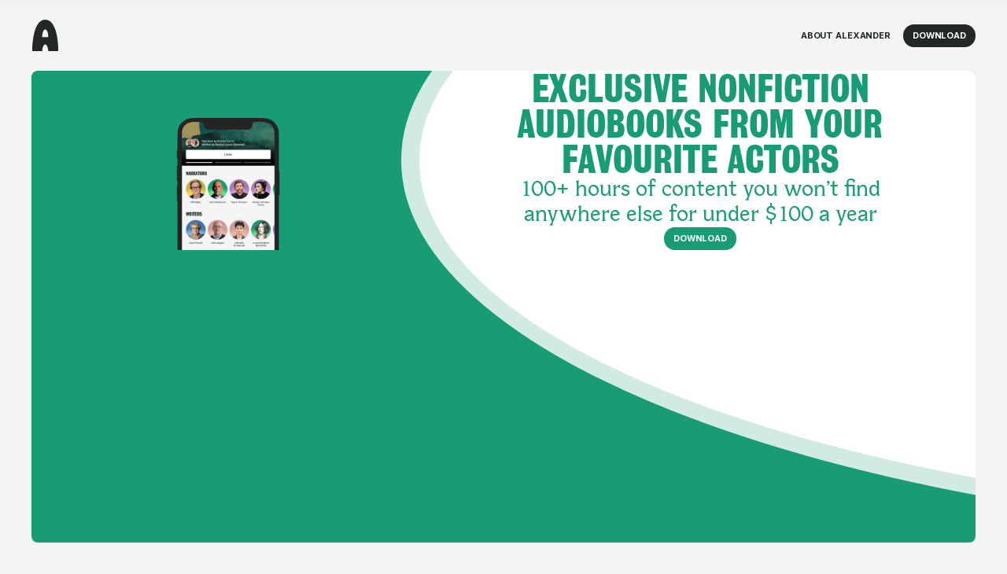

--- FILE ---
content_type: text/html; charset=UTF-8
request_url: https://www.alxr.com/
body_size: 9411
content:
<!DOCTYPE html><html><head><meta charset="utf-8">
<meta name="viewport" content="width=device-width, initial-scale=1, shrink-to-fit=no">
<title>Alexander</title>
<link rel="preconnect" href="https://fonts.googleapis.com">
<link rel="preconnect" href="https://fonts.gstatic.com" crossorigin>
<meta name="robots" content="index, follow">
<link rel="icon" type="image/x-icon" href="/favicon.png">
<link rel="stylesheet" href="https://fonts.googleapis.com/css2?family=Inter:wght@100..900&display=block">
<meta name="og:title" content="Alexander">
<meta name="og:site_name" content="Alexander">
<meta name="twitter:title" content="Alexander">
<meta name="apple-mobile-web-app-title" content="Alexander">
<meta name="twitter:card" content="summary_large_image">
<meta name="og:image" content>
<meta name="twitter:image" content>
<meta name="description" content>
<meta name="og:description" content>
<meta name="twitter:description" content>
<link rel="preload" as="fetch" crossorigin="anonymous" href="/_payload.json?86c4c06d-c947-4cf7-b300-5d51063bedfa">
<link rel="stylesheet" href="/_nuxt/entry.CMLBo11T.css">
<link rel="stylesheet" href="/_nuxt/default.B5qAleMm.css">
<link rel="stylesheet" href="/_nuxt/ButtonLink.2Aq0oQUl.css">
<link rel="stylesheet" href="/_nuxt/index.CLf72QK6.css">
<link rel="stylesheet" href="/_nuxt/PromoBlockA.DFZgKfQl.css">
<link rel="stylesheet" href="/_nuxt/AudiobooksLayout.CcpYMITh.css">
<link rel="stylesheet" href="/_nuxt/TalentForItem.2SJyN1En.css">
<link rel="stylesheet" href="/_nuxt/AudioSeriesLayout.8qJNV3IY.css">
<link rel="stylesheet" href="/_nuxt/FilmsLayout.CEC8G0Hv.css">
<link rel="stylesheet" href="/_nuxt/Play.DKvhdv5o.css">
<link rel="modulepreload" as="script" crossorigin href="/_nuxt/DXo2inGw.js">
<link rel="modulepreload" as="script" crossorigin href="/_nuxt/Dw3JbVHp.js">
<link rel="modulepreload" as="script" crossorigin href="/_nuxt/DlAUqK2U.js">
<link rel="modulepreload" as="script" crossorigin href="/_nuxt/B_MWRwRr.js">
<link rel="modulepreload" as="script" crossorigin href="/_nuxt/C-X2wIlu.js">
<link rel="modulepreload" as="script" crossorigin href="/_nuxt/DD0Ei5De.js">
<link rel="modulepreload" as="script" crossorigin href="/_nuxt/Dsp28XBh.js">
<link rel="modulepreload" as="script" crossorigin href="/_nuxt/f_Ro3DWO.js">
<link rel="modulepreload" as="script" crossorigin href="/_nuxt/BLOahrbw.js">
<link rel="modulepreload" as="script" crossorigin href="/_nuxt/D2BxMD-k.js">
<link rel="modulepreload" as="script" crossorigin href="/_nuxt/DRMks9kl.js">
<link rel="modulepreload" as="script" crossorigin href="/_nuxt/DQTrXtaA.js">
<link rel="modulepreload" as="script" crossorigin href="/_nuxt/CGdqMz7G.js">
<link rel="modulepreload" as="script" crossorigin href="/_nuxt/C2EDuuaM.js">
<link rel="modulepreload" as="script" crossorigin href="/_nuxt/BwwO9L-L.js">
<link rel="prefetch" as="script" crossorigin href="/_nuxt/Cwd3ooOj.js">
<link rel="prefetch" as="script" crossorigin href="/_nuxt/DHKPOX3a.js">
<link rel="prefetch" as="style" href="/_nuxt/error-404.JekaaCis.css">
<link rel="prefetch" as="script" crossorigin href="/_nuxt/Bv4i79Ok.js">
<link rel="prefetch" as="style" href="/_nuxt/error-500.CNP9nqm1.css">
<link rel="prefetch" as="script" crossorigin href="/_nuxt/D0pdJd3E.js">
<script type="module" src="/_nuxt/DXo2inGw.js" crossorigin></script></head><body  class="index"><div id="__nuxt"><div><div class="layout" data-v-ec794444><header data-v-ec794444 data-v-4575f2d3><a aria-current="page" href="/" class="router-link-active router-link-exact-active logo" data-v-4575f2d3><svg xmlns="http://www.w3.org/2000/svg" width="35" height="40" viewbox="0 0 35 40" fill="none" data-v-4575f2d3><path fill-rule="evenodd" clip-rule="evenodd" d="M17.4689 31.4919C19.4465 31.4919 21.0789 35.1998 21.3264 40H34.0975C34.0975 29.7728 32.2166 0 17.5112 0C2.80574 0 0.926758 29.7737 0.926758 40H13.6119C13.8584 35.2002 15.4913 31.4919 17.4689 31.4919ZM17.4689 12.4046C19.617 12.4046 21.3588 16.7807 21.3588 22.1788H13.579C13.579 16.7803 15.3204 12.4046 17.4689 12.4046Z"></path></svg></a><div class="rightContainer" data-v-4575f2d3><a href="/about" class="about" data-v-4575f2d3>About Alexander</a><a href="https://apps.apple.com/us/app/alexander/id1529631224" rel="noopener noreferrer" target="_blank" class="button-link --in-header" data-v-4575f2d3 style="--789e3632:var(--color-black);--32096ebf:white;" data-v-31aa76bf>Download</a></div></header><!--[--><div class="index-layout" data-v-18eedd67><div class="section" data-v-18eedd67><div class="promo-block --show-pattern" data-v-18eedd67 style="--0fab96f9:#ffffff;--6a1fe451:#179c74;" data-v-7df69270><div class="image" data-v-7df69270><img src="https://cdn.sanity.io/images/ds3urk1h/production/e42333182cbf3cb46c23e1cf8217349c82da79c8-748x912.png" loading="lazy" data-v-7df69270></div><div class="--centered titles" data-v-7df69270><div class="inner" data-v-7df69270><div data-v-7df69270><h2 data-v-7df69270>Exclusive nonfiction audiobooks from your favourite actors</h2><h3 data-v-7df69270>100+ hours of content you won’t find anywhere else for under $100 a year</h3></div><a href="https://apps.apple.com/us/app/alexander/id1529631224" rel="noopener noreferrer" class="button-link" data-v-7df69270 style="--789e3632:#179c74;--32096ebf:#ffffff;" data-v-31aa76bf>Download</a></div><div class="pattern" data-v-7df69270></div></div></div></div><div class="section" data-v-18eedd67><div class="section-header" data-v-18eedd67 data-v-1e135c1c><div class="title" data-v-1e135c1c><h2 data-v-1e135c1c><a href="/stories" class="image" data-v-1e135c1c>Stories</a></h2><a href="/stories" class="view-all" data-v-1e135c1c>View All Audio Stories <span data-v-1e135c1c>-&gt;</span></a></div><!----></div><div class="stories-layout" data-v-18eedd67 data-v-07d47ebe><!--[--><div class="story" data-v-07d47ebe data-v-4f9ff8f9><div class="media" data-v-4f9ff8f9><a href="/stories/in-the-clouds" class="media-inner" data-v-4f9ff8f9><img src="https://cdn.sanity.io/images/ds3urk1h/production/5d12cbede81ed3ed7f08cdc5316bc11a39d2fb1f-1080x1080.jpg" loading="lazy" data-v-4f9ff8f9></a><div class="overlay" data-v-4f9ff8f9></div><div class="talent-container" data-v-4f9ff8f9><div class="talent" data-v-4f9ff8f9 data-v-65d03dbd><div class="images" data-v-65d03dbd data-v-4f4f8b78><!--[--><img src="https://cdn.sanity.io/images/ds3urk1h/production/698cef7fbd9f92cbeeaf0f27dd1600557552197e-1080x1080.png" loading="lazy" data-v-4f4f8b78><img src="https://cdn.sanity.io/images/ds3urk1h/production/341f22f97294eb6a75d83a8d1b0232c38b7cad63-1080x1080.png" loading="lazy" data-v-4f4f8b78><!--]--></div><div class="credits" data-v-65d03dbd><p data-v-65d03dbd>Narrator: Liv Hewson<br>Writer: Sarah Krasnostein</p></div></div></div></div><div class="titles" data-v-4f9ff8f9><h3 data-v-4f9ff8f9><a href="/stories/in-the-clouds" class="" data-v-4f9ff8f9>In the Clouds</a></h3><h4 data-v-4f9ff8f9><a href="/stories/in-the-clouds" class="" data-v-4f9ff8f9>The titans above us, and the people who visit them</a></h4></div></div><div class="story" data-v-07d47ebe data-v-4f9ff8f9><div class="media" data-v-4f9ff8f9><a href="/stories/everlasting-free-fall" class="media-inner" data-v-4f9ff8f9><img src="https://cdn.sanity.io/images/ds3urk1h/production/d1965ad28ae8e7559f9d566154080bb4e175b741-618x618.jpg" loading="lazy" data-v-4f9ff8f9></a><div class="overlay" data-v-4f9ff8f9></div><div class="talent-container" data-v-4f9ff8f9><div class="talent" data-v-4f9ff8f9 data-v-65d03dbd><div class="images" data-v-65d03dbd data-v-4f4f8b78><!--[--><img src="https://cdn.sanity.io/images/ds3urk1h/production/00f026df3439535a2a1a46eb9cd4d91621e6f267-1080x1080.png" loading="lazy" data-v-4f4f8b78><img src="https://cdn.sanity.io/images/ds3urk1h/production/f1e19b2555b427a11b137a58b9e0f9710623a12f-1500x1500.jpg" loading="lazy" data-v-4f4f8b78><!--]--></div><div class="credits" data-v-65d03dbd><p data-v-65d03dbd>Narrator: Vanessa Kirby<br>Writer: Ceridwen Dovey</p></div></div></div></div><div class="titles" data-v-4f9ff8f9><h3 data-v-4f9ff8f9><a href="/stories/everlasting-free-fall" class="" data-v-4f9ff8f9>Everlasting Free Fall</a></h3><h4 data-v-4f9ff8f9><a href="/stories/everlasting-free-fall" class="" data-v-4f9ff8f9>Scientists vs satellites in the rush to low Earth orbit</a></h4></div></div><div class="story" data-v-07d47ebe data-v-4f9ff8f9><div class="media" data-v-4f9ff8f9><a href="/stories/the-high-ground" class="media-inner" data-v-4f9ff8f9><img src="https://cdn.sanity.io/images/ds3urk1h/production/b5af83e9c6f24b9e7a5c5b299d263bd7a137a5c7-1080x1080.jpg" loading="lazy" data-v-4f9ff8f9></a><div class="overlay" data-v-4f9ff8f9></div><div class="talent-container" data-v-4f9ff8f9><div class="talent" data-v-4f9ff8f9 data-v-65d03dbd><div class="images" data-v-65d03dbd data-v-4f4f8b78><!--[--><img src="https://cdn.sanity.io/images/ds3urk1h/production/ff550245f6e1f5f2449d634e5ddd91f555529363-1080x1080.png" loading="lazy" data-v-4f4f8b78><img src="https://cdn.sanity.io/images/ds3urk1h/production/4e5917b5a8546833d16134eb9358bbfcffbbd438-1080x1080.png" loading="lazy" data-v-4f4f8b78><!--]--></div><div class="credits" data-v-65d03dbd><p data-v-65d03dbd>Narrator: Hayley Atwell<br>Writer: J.M. Ledgard</p></div></div></div></div><div class="titles" data-v-4f9ff8f9><h3 data-v-4f9ff8f9><a href="/stories/the-high-ground" class="" data-v-4f9ff8f9>The High Ground</a></h3><h4 data-v-4f9ff8f9><a href="/stories/the-high-ground" class="" data-v-4f9ff8f9>Through the flooded post-apocalypse of South Sudan</a></h4></div></div><div class="story" data-v-07d47ebe data-v-4f9ff8f9><div class="media" data-v-4f9ff8f9><a href="/stories/the-last-vaquita" class="media-inner" data-v-4f9ff8f9><img src="https://cdn.sanity.io/images/ds3urk1h/production/8c5e66b2cbb491eda1903cb8a7ed81008f7e803f-1080x1080.jpg" loading="lazy" data-v-4f9ff8f9></a><div class="overlay" data-v-4f9ff8f9></div><div class="talent-container" data-v-4f9ff8f9><div class="talent" data-v-4f9ff8f9 data-v-65d03dbd><div class="images" data-v-65d03dbd data-v-4f4f8b78><!--[--><img src="https://cdn.sanity.io/images/ds3urk1h/production/e7b813b7c95edf6958266c34783e074902abacb7-1080x1080.png" loading="lazy" data-v-4f4f8b78><img src="https://cdn.sanity.io/images/ds3urk1h/production/a7bf01ba0919852e62f3685d1a21ceb68f26aadd-1080x1080.png" loading="lazy" data-v-4f4f8b78><!--]--></div><div class="credits" data-v-65d03dbd><p data-v-65d03dbd>Narrator: Luke Evans<br>Writer: Matthew Bremner</p></div></div></div></div><div class="titles" data-v-4f9ff8f9><h3 data-v-4f9ff8f9><a href="/stories/the-last-vaquita" class="" data-v-4f9ff8f9>The Last Vaquita</a></h3><h4 data-v-4f9ff8f9><a href="/stories/the-last-vaquita" class="" data-v-4f9ff8f9>Conservationists, cartels and an endangered porpoise</a></h4></div></div><div class="story" data-v-07d47ebe data-v-4f9ff8f9><div class="media" data-v-4f9ff8f9><a href="/stories/the-los-angeles-mountain-lion" class="media-inner" data-v-4f9ff8f9><img src="https://cdn.sanity.io/images/ds3urk1h/production/93fa7190d734e36cc4f03e371e87985431615bec-1080x1080.png" loading="lazy" data-v-4f9ff8f9></a><div class="overlay" data-v-4f9ff8f9></div><div class="talent-container" data-v-4f9ff8f9><div class="talent" data-v-4f9ff8f9 data-v-65d03dbd><div class="images" data-v-65d03dbd data-v-4f4f8b78><!--[--><img src="https://cdn.sanity.io/images/ds3urk1h/production/e18a3c4336ab5a201c43f981d73c936608080625-1080x1080.png" loading="lazy" data-v-4f4f8b78><img src="https://cdn.sanity.io/images/ds3urk1h/production/4dcf389d2b713f5cf0021d593693a0925830d0d8-1080x1080.png" loading="lazy" data-v-4f4f8b78><!--]--></div><div class="credits" data-v-65d03dbd><p data-v-65d03dbd>Narrator: Natasha Lyonne<br>Writer: Devin Friedman</p></div></div></div></div><div class="titles" data-v-4f9ff8f9><h3 data-v-4f9ff8f9><a href="/stories/the-los-angeles-mountain-lion" class="" data-v-4f9ff8f9>The Los Angeles Mountain Lion</a></h3><h4 data-v-4f9ff8f9><a href="/stories/the-los-angeles-mountain-lion" class="" data-v-4f9ff8f9>RIP Hollywood&#39;s chihuahua-gobbling superstar</a></h4></div></div><div class="story" data-v-07d47ebe data-v-4f9ff8f9><div class="media" data-v-4f9ff8f9><a href="/stories/clitoris" class="media-inner" data-v-4f9ff8f9><img src="https://cdn.sanity.io/images/ds3urk1h/production/7075a4c1e8355f88792f3fc228997c818965f0a4-618x618.jpg" loading="lazy" data-v-4f9ff8f9></a><div class="overlay" data-v-4f9ff8f9></div><div class="talent-container" data-v-4f9ff8f9><div class="talent" data-v-4f9ff8f9 data-v-65d03dbd><div class="images" data-v-65d03dbd data-v-4f4f8b78><!--[--><img src="https://cdn.sanity.io/images/ds3urk1h/production/d1354f78a3fd678dab9b9c36b12bef8de9f91b0e-1500x1500.jpg" loading="lazy" data-v-4f4f8b78><img src="https://cdn.sanity.io/images/ds3urk1h/production/06d3177bffe4105ac94202420d909a241ff952a4-1080x1080.png" loading="lazy" data-v-4f4f8b78><!--]--></div><div class="credits" data-v-65d03dbd><p data-v-65d03dbd>Narrator: Chloê Sevigny<br>Writer: Helen Sullivan</p></div></div></div></div><div class="titles" data-v-4f9ff8f9><h3 data-v-4f9ff8f9><a href="/stories/clitoris" class="" data-v-4f9ff8f9>Clitoris</a></h3><h4 data-v-4f9ff8f9><a href="/stories/clitoris" class="" data-v-4f9ff8f9>Losing and finding the hooded stranger</a></h4></div></div><div class="story" data-v-07d47ebe data-v-4f9ff8f9><div class="media" data-v-4f9ff8f9><a href="/stories/bella-and-lucas" class="media-inner" data-v-4f9ff8f9><img src="https://cdn.sanity.io/images/ds3urk1h/production/b565a27b00f1f733f8d8a2fca6470df9bad8a64c-1500x1500.jpg" loading="lazy" data-v-4f9ff8f9></a><div class="overlay" data-v-4f9ff8f9></div><div class="talent-container" data-v-4f9ff8f9><div class="talent" data-v-4f9ff8f9 data-v-65d03dbd><div class="images" data-v-65d03dbd data-v-4f4f8b78><!--[--><img src="https://cdn.sanity.io/images/ds3urk1h/production/d047daba56a0cb6b492d179d6860a4ba81335f25-1500x1500.jpg" loading="lazy" data-v-4f4f8b78><img src="https://cdn.sanity.io/images/ds3urk1h/production/9c4ba2bf94b250115430a831aec165e945fc0b57-1500x1500.jpg" loading="lazy" data-v-4f4f8b78><!--]--></div><div class="credits" data-v-65d03dbd><p data-v-65d03dbd>Narrator: Emma Corrin<br>Writer: Lucas Rijneveld</p></div></div></div></div><div class="titles" data-v-4f9ff8f9><h3 data-v-4f9ff8f9><a href="/stories/bella-and-lucas" class="" data-v-4f9ff8f9>Bella and Lucas</a></h3><h4 data-v-4f9ff8f9><a href="/stories/bella-and-lucas" class="" data-v-4f9ff8f9>The person you love doesn&#39;t need to be human</a></h4></div></div><div class="story" data-v-07d47ebe data-v-4f9ff8f9><div class="media" data-v-4f9ff8f9><a href="/stories/dugong" class="media-inner" data-v-4f9ff8f9><img src="https://cdn.sanity.io/images/ds3urk1h/production/2aeede6dd2da994d5169b4ce9e56a99c6cff1a0a-618x618.jpg" loading="lazy" data-v-4f9ff8f9></a><div class="overlay" data-v-4f9ff8f9></div><div class="talent-container" data-v-4f9ff8f9><div class="talent" data-v-4f9ff8f9 data-v-65d03dbd><div class="images" data-v-65d03dbd data-v-4f4f8b78><!--[--><img src="https://cdn.sanity.io/images/ds3urk1h/production/64e1ed3e677353b98a7261b26d53ee26c006c15f-1080x1080.png" loading="lazy" data-v-4f4f8b78><img src="https://cdn.sanity.io/images/ds3urk1h/production/4e5917b5a8546833d16134eb9358bbfcffbbd438-1080x1080.png" loading="lazy" data-v-4f4f8b78><!--]--></div><div class="credits" data-v-65d03dbd><p data-v-65d03dbd>Narrator: David Tennant<br>Writer: J.M. Ledgard</p></div></div></div></div><div class="titles" data-v-4f9ff8f9><h3 data-v-4f9ff8f9><a href="/stories/dugong" class="" data-v-4f9ff8f9>Dugong</a></h3><h4 data-v-4f9ff8f9><a href="/stories/dugong" class="" data-v-4f9ff8f9>On the trail of an ancient, hypersensory sea creature</a></h4></div></div><!--]--></div></div><div class="section" data-v-18eedd67><div class="section-header" data-v-18eedd67 data-v-1e135c1c><div class="title" data-v-1e135c1c><h2 data-v-1e135c1c><a href="/series" class="image" data-v-1e135c1c>Audio Series</a></h2><a href="/series" class="view-all" data-v-1e135c1c>View All Audio Series <span data-v-1e135c1c>-&gt;</span></a></div><!----></div><div class="series-layout" data-v-18eedd67 data-v-7a5d2113><!--[--><div class="series" data-v-7a5d2113 data-v-fcaefbc2><div class="inner" data-v-fcaefbc2><div class="media" data-v-fcaefbc2><a href="/series/secret-gardens-of-the-deep-dark" class="media-inner" data-v-fcaefbc2><video playsinline autoplay loop muted data-v-fcaefbc2><source src="https://cdn.sanity.io/files/ds3urk1h/production/02e8946eb8d56bf4b006e06fcf102563c26c51d9.mp4" type="video/mp4" data-v-fcaefbc2></video></a></div><div class="details" data-v-fcaefbc2><div class="initial" data-v-fcaefbc2><h5 data-v-fcaefbc2>3 episodes</h5><h3 data-v-fcaefbc2><a href="/series/secret-gardens-of-the-deep-dark" class="" data-v-fcaefbc2>Secret Gardens of the Deep Dark</a></h3><h4 data-v-fcaefbc2><a href="/series/secret-gardens-of-the-deep-dark" class="" data-v-fcaefbc2>The freezing wonderland under the polar ice</a></h4></div><div class="talent-container" data-v-fcaefbc2><div class="talent" data-v-fcaefbc2 data-v-65d03dbd><div class="images" data-v-65d03dbd data-v-4f4f8b78><!--[--><img src="https://cdn.sanity.io/images/ds3urk1h/production/8503f2968a48a159b0f780936851a4212de0bf57-1080x1080.png" loading="lazy" data-v-4f4f8b78><img src="https://cdn.sanity.io/images/ds3urk1h/production/c194e51657c72484a2f4e34da4031b235d78bf2b-1080x1080.png" loading="lazy" data-v-4f4f8b78><!--]--></div><div class="credits" data-v-65d03dbd><p data-v-65d03dbd>Narrator: Andrew Scott<br>Writer: Jonathan Meiburg</p></div></div></div></div></div></div><div class="series" data-v-7a5d2113 data-v-fcaefbc2><div class="inner" data-v-fcaefbc2><div class="media" data-v-fcaefbc2><a href="/series/seaweed" class="media-inner" data-v-fcaefbc2><img src="https://cdn.sanity.io/images/ds3urk1h/production/cbc9563ba7d5ece0ee5dab953ffa6161825a7e66-1080x1080.jpg" loading="lazy" data-v-fcaefbc2></a></div><div class="details" data-v-fcaefbc2><div class="initial" data-v-fcaefbc2><h5 data-v-fcaefbc2>6 episodes</h5><h3 data-v-fcaefbc2><a href="/series/seaweed" class="" data-v-fcaefbc2>Seaweed</a></h3><h4 data-v-fcaefbc2><a href="/series/seaweed" class="" data-v-fcaefbc2>A green future waiting beneath our waves</a></h4></div><div class="talent-container" data-v-fcaefbc2><div class="talent" data-v-fcaefbc2 data-v-65d03dbd><div class="images" data-v-65d03dbd data-v-4f4f8b78><!--[--><img src="https://cdn.sanity.io/images/ds3urk1h/production/8fac543303e0ee5a941667730a56fa71ecf5e28f-1500x1500.jpg" loading="lazy" data-v-4f4f8b78><img src="https://cdn.sanity.io/images/ds3urk1h/production/fee6d459c0e89847d1904e4fa9446f222c065ca1-1080x1080.png" loading="lazy" data-v-4f4f8b78><!--]--></div><div class="credits" data-v-65d03dbd><p data-v-65d03dbd>Narrator: Dan Stevens<br>Writer: Vincent Doumeizel</p></div></div></div></div></div></div><!--]--></div></div><div class="section" data-v-18eedd67><div class="section-header" data-v-18eedd67 data-v-1e135c1c><div class="title" data-v-1e135c1c><h2 data-v-1e135c1c><a href="/films" class="image" data-v-1e135c1c>Films</a></h2><a href="/films" class="view-all" data-v-1e135c1c>View All Films <span data-v-1e135c1c>-&gt;</span></a></div><!----></div><div class="films-layout" data-v-18eedd67 data-v-34638430><!--[--><div class="film" data-v-34638430 data-v-3b678bfa><a href="/films/the-cleaner" class="image" data-v-3b678bfa><img src="https://cdn.sanity.io/images/ds3urk1h/production/021c16fea70503726b932d7f674cd3efea7d0d09-1920x1080.jpg" loading="lazy" data-v-3b678bfa><svg xmlns="http://www.w3.org/2000/svg" viewbox="0 0 32.5 32.5" data-v-3b678bfa style="" data-v-824acc68><g id="PlayCircle" data-v-824acc68><path id="Vector" d="M20.75,3.75A16.25,16.25,0,1,0,32.24,8.51,16.23,16.23,0,0,0,20.75,3.75ZM27.09,21,19,26.65a1.23,1.23,0,0,1-.63.22,1.16,1.16,0,0,1-.66-.14,1.2,1.2,0,0,1-.49-.46,1.22,1.22,0,0,1-.18-.65V14.38a1.22,1.22,0,0,1,.18-.65,1.2,1.2,0,0,1,.49-.46,1.16,1.16,0,0,1,.66-.14,1.23,1.23,0,0,1,.63.22L27.09,19a1.3,1.3,0,0,1,.39.45,1.27,1.27,0,0,1,0,1.16A1.3,1.3,0,0,1,27.09,21Z" transform="translate(-4.5 -3.75)" data-v-824acc68></path></g></svg></a><div class="titles" data-v-3b678bfa><h3 data-v-3b678bfa><a href="/films/the-cleaner" class="" data-v-3b678bfa>The Cleaner</a></h3><h4 data-v-3b678bfa><a href="/films/the-cleaner" class="" data-v-3b678bfa>On crime-scene detail for Mexico&#39;s drug war</a></h4></div></div><div class="film" data-v-34638430 data-v-3b678bfa><a href="/films/the-tower-and-the-circle" class="image" data-v-3b678bfa><img src="https://cdn.sanity.io/images/ds3urk1h/production/6d2cd1373d06c71d572b6586aeeac8d9179108c4-719x405.jpg" loading="lazy" data-v-3b678bfa><svg xmlns="http://www.w3.org/2000/svg" viewbox="0 0 32.5 32.5" data-v-3b678bfa style="" data-v-824acc68><g id="PlayCircle" data-v-824acc68><path id="Vector" d="M20.75,3.75A16.25,16.25,0,1,0,32.24,8.51,16.23,16.23,0,0,0,20.75,3.75ZM27.09,21,19,26.65a1.23,1.23,0,0,1-.63.22,1.16,1.16,0,0,1-.66-.14,1.2,1.2,0,0,1-.49-.46,1.22,1.22,0,0,1-.18-.65V14.38a1.22,1.22,0,0,1,.18-.65,1.2,1.2,0,0,1,.49-.46,1.16,1.16,0,0,1,.66-.14,1.23,1.23,0,0,1,.63.22L27.09,19a1.3,1.3,0,0,1,.39.45,1.27,1.27,0,0,1,0,1.16A1.3,1.3,0,0,1,27.09,21Z" transform="translate(-4.5 -3.75)" data-v-824acc68></path></g></svg></a><div class="titles" data-v-3b678bfa><h3 data-v-3b678bfa><a href="/films/the-tower-and-the-circle" class="" data-v-3b678bfa>The Tower and The Circle</a></h3><h4 data-v-3b678bfa><a href="/films/the-tower-and-the-circle" class="" data-v-3b678bfa>High art, dead bulls and a French culture war</a></h4></div></div><div class="film" data-v-34638430 data-v-3b678bfa><a href="/films/fathers-child" class="image" data-v-3b678bfa><img src="https://cdn.sanity.io/images/ds3urk1h/production/871eac7fa1619df432d543216bb2f9680d187633-1920x1080.jpg" loading="lazy" data-v-3b678bfa><svg xmlns="http://www.w3.org/2000/svg" viewbox="0 0 32.5 32.5" data-v-3b678bfa style="" data-v-824acc68><g id="PlayCircle" data-v-824acc68><path id="Vector" d="M20.75,3.75A16.25,16.25,0,1,0,32.24,8.51,16.23,16.23,0,0,0,20.75,3.75ZM27.09,21,19,26.65a1.23,1.23,0,0,1-.63.22,1.16,1.16,0,0,1-.66-.14,1.2,1.2,0,0,1-.49-.46,1.22,1.22,0,0,1-.18-.65V14.38a1.22,1.22,0,0,1,.18-.65,1.2,1.2,0,0,1,.49-.46,1.16,1.16,0,0,1,.66-.14,1.23,1.23,0,0,1,.63.22L27.09,19a1.3,1.3,0,0,1,.39.45,1.27,1.27,0,0,1,0,1.16A1.3,1.3,0,0,1,27.09,21Z" transform="translate(-4.5 -3.75)" data-v-824acc68></path></g></svg></a><div class="titles" data-v-3b678bfa><h3 data-v-3b678bfa><a href="/films/fathers-child" class="" data-v-3b678bfa>Father&#39;s Child</a></h3><h4 data-v-3b678bfa><a href="/films/fathers-child" class="" data-v-3b678bfa>A priest’s daughter seeks justice</a></h4></div></div><!--]--></div></div><div class="section" data-section="talent" data-v-18eedd67><div class="section-header" data-v-18eedd67 data-v-1e135c1c><div class="title" data-v-1e135c1c><h2 data-v-1e135c1c><!--[-->An ever-growing collection of original audiobooks and series<!--]--></h2><!----></div><h3 class="subtitle" data-v-1e135c1c>By award winning writers and narrators</h3></div><div class="container" data-v-18eedd67><div class="slider-container" data-v-18eedd67 data-v-fef87f1b><div class="viewport" data-v-fef87f1b><div class="slider" data-v-fef87f1b><!--[--><div class="slide" data-v-fef87f1b><!--[--><div class="talent" data-v-18eedd67 data-v-e6d4fa60><div class="image" data-v-e6d4fa60><img src="https://cdn.sanity.io/images/ds3urk1h/production/e7b813b7c95edf6958266c34783e074902abacb7-1080x1080.png" loading="lazy" data-v-e6d4fa60></div><h3 data-v-e6d4fa60>Luke Evans</h3><p data-v-e6d4fa60>Narrator: <a href="/stories/the-last-vaquita">The Last Vaquita</a></p></div><!--]--></div><div class="slide" data-v-fef87f1b><!--[--><div class="talent" data-v-18eedd67 data-v-e6d4fa60><div class="image" data-v-e6d4fa60><img src="https://cdn.sanity.io/images/ds3urk1h/production/d1354f78a3fd678dab9b9c36b12bef8de9f91b0e-1500x1500.jpg" loading="lazy" data-v-e6d4fa60></div><h3 data-v-e6d4fa60>Chloê Sevigny</h3><p data-v-e6d4fa60>Narrator: <a href="/stories/clitoris">Clitoris</a></p></div><!--]--></div><div class="slide" data-v-fef87f1b><!--[--><div class="talent" data-v-18eedd67 data-v-e6d4fa60><div class="image" data-v-e6d4fa60><img src="https://cdn.sanity.io/images/ds3urk1h/production/430684d0ad8de9473bac52b77442850fe7f6a3cd-1500x1500.jpg" loading="lazy" data-v-e6d4fa60></div><h3 data-v-e6d4fa60>Christina Ricci</h3><p data-v-e6d4fa60>Narrator: <a href="/stories/father-s-child">Father's Child</a></p></div><!--]--></div><div class="slide" data-v-fef87f1b><!--[--><div class="talent" data-v-18eedd67 data-v-e6d4fa60><div class="image" data-v-e6d4fa60><img src="https://cdn.sanity.io/images/ds3urk1h/production/d5a41ca350a618c0b20dbbaf4a2513a753e9c816-1080x1080.png" loading="lazy" data-v-e6d4fa60></div><h3 data-v-e6d4fa60>Hannes Grassegger</h3><p data-v-e6d4fa60>Writer: <a href="/stories/the-tower-and-the-circle">The Tower and the Circle</a></p></div><!--]--></div><div class="slide" data-v-fef87f1b><!--[--><div class="talent" data-v-18eedd67 data-v-e6d4fa60><div class="image" data-v-e6d4fa60><img src="https://cdn.sanity.io/images/ds3urk1h/production/50cc089bf312ab8e073fb38dd6531c9bf6f0c2a8-1080x1080.png" loading="lazy" data-v-e6d4fa60></div><h3 data-v-e6d4fa60>Michael Rezendes</h3><p data-v-e6d4fa60>Writer: <a href="/stories/father-s-child">Father's Child</a></p></div><!--]--></div><div class="slide" data-v-fef87f1b><!--[--><div class="talent" data-v-18eedd67 data-v-e6d4fa60><div class="image" data-v-e6d4fa60><img src="https://cdn.sanity.io/images/ds3urk1h/production/f1e19b2555b427a11b137a58b9e0f9710623a12f-1500x1500.jpg" loading="lazy" data-v-e6d4fa60></div><h3 data-v-e6d4fa60>Ceridwen Dovey</h3><p data-v-e6d4fa60>Writer: <a href="/stories/everlasting-free-fall">Everlasting Free Fall</a></p></div><!--]--></div><div class="slide" data-v-fef87f1b><!--[--><div class="talent" data-v-18eedd67 data-v-e6d4fa60><div class="image" data-v-e6d4fa60><img src="https://cdn.sanity.io/images/ds3urk1h/production/458d2baeb4f35b592008f0649baa58c98df9a324-1080x1080.png" loading="lazy" data-v-e6d4fa60></div><h3 data-v-e6d4fa60>Haruka Kuroda</h3><p data-v-e6d4fa60>Narrator: <a href="/stories/the-pillow-book">The Pillow Book</a></p></div><!--]--></div><div class="slide" data-v-fef87f1b><!--[--><div class="talent" data-v-18eedd67 data-v-e6d4fa60><div class="image" data-v-e6d4fa60><img src="https://cdn.sanity.io/images/ds3urk1h/production/4c3dae831692146d9bc89b49b0396788a780c126-1080x1080.png" loading="lazy" data-v-e6d4fa60></div><h3 data-v-e6d4fa60>David Oyelowo</h3><p data-v-e6d4fa60>Narrator: <a href="/stories/where-we-come-from-where-we-re-going">Where We Come From, Where We're Going</a></p></div><!--]--></div><div class="slide" data-v-fef87f1b><!--[--><div class="talent" data-v-18eedd67 data-v-e6d4fa60><div class="image" data-v-e6d4fa60><img src="https://cdn.sanity.io/images/ds3urk1h/production/fee6d459c0e89847d1904e4fa9446f222c065ca1-1080x1080.png" loading="lazy" data-v-e6d4fa60></div><h3 data-v-e6d4fa60>Vincent Doumeizel</h3><p data-v-e6d4fa60>Writer: <a href="/series/seaweed">Seaweed</a></p></div><!--]--></div><div class="slide" data-v-fef87f1b><!--[--><div class="talent" data-v-18eedd67 data-v-e6d4fa60><div class="image" data-v-e6d4fa60><img src="https://cdn.sanity.io/images/ds3urk1h/production/06d3177bffe4105ac94202420d909a241ff952a4-1080x1080.png" loading="lazy" data-v-e6d4fa60></div><h3 data-v-e6d4fa60>Helen Sullivan</h3><p data-v-e6d4fa60>Writer: <a href="/stories/clitoris">Clitoris</a></p></div><!--]--></div><div class="slide" data-v-fef87f1b><!--[--><div class="talent" data-v-18eedd67 data-v-e6d4fa60><div class="image" data-v-e6d4fa60><img src="https://cdn.sanity.io/images/ds3urk1h/production/a763828d608a8ad839d1ec8d8d0aa9fd8575dec6-1500x1500.jpg" loading="lazy" data-v-e6d4fa60></div><h3 data-v-e6d4fa60>Chigozie Obioma</h3><p data-v-e6d4fa60>Writer: <a href="/stories/when-the-risen-dust-settles">When the Risen Dust Settles</a></p></div><!--]--></div><div class="slide" data-v-fef87f1b><!--[--><div class="talent" data-v-18eedd67 data-v-e6d4fa60><div class="image" data-v-e6d4fa60><img src="https://cdn.sanity.io/images/ds3urk1h/production/09d024cfcb95cb4ee8ad11d9daf6af20d0029041-1080x1080.png" loading="lazy" data-v-e6d4fa60></div><h3 data-v-e6d4fa60>John Malkovich</h3><p data-v-e6d4fa60>Narrator: <a href="/stories/woman-on-a-motorcycle">Woman on a Motorcycle</a></p></div><!--]--></div><div class="slide" data-v-fef87f1b><!--[--><div class="talent" data-v-18eedd67 data-v-e6d4fa60><div class="image" data-v-e6d4fa60><img src="https://cdn.sanity.io/images/ds3urk1h/production/cb4ec68ea7a017c51e9b2e7ef4485664c9d8696c-1080x1080.png" loading="lazy" data-v-e6d4fa60></div><h3 data-v-e6d4fa60>Thuso Mbedu</h3><p data-v-e6d4fa60>Narrator: <a href="/stories/journey-to-a-man-called-chuma">Journey to a Man Called Chuma</a></p></div><!--]--></div><div class="slide" data-v-fef87f1b><!--[--><div class="talent" data-v-18eedd67 data-v-e6d4fa60><div class="image" data-v-e6d4fa60><img src="https://cdn.sanity.io/images/ds3urk1h/production/8fac543303e0ee5a941667730a56fa71ecf5e28f-1500x1500.jpg" loading="lazy" data-v-e6d4fa60></div><h3 data-v-e6d4fa60>Dan Stevens</h3><p data-v-e6d4fa60>Narrator: <a href="/stories/no-rest-for-the-wired">No Rest for the Wired</a> and <a href="/series/seaweed">Seaweed</a> and <a href="/stories/the-tower-and-the-circle">The Tower and the Circle</a></p></div><!--]--></div><div class="slide" data-v-fef87f1b><!--[--><div class="talent" data-v-18eedd67 data-v-e6d4fa60><div class="image" data-v-e6d4fa60><img src="https://cdn.sanity.io/images/ds3urk1h/production/fab52e67712aee3c7c9e4c12eb3b920d30a391ff-1080x1080.png" loading="lazy" data-v-e6d4fa60></div><h3 data-v-e6d4fa60>Tsitsi Dangarembga</h3><p data-v-e6d4fa60>Writer: <a href="/stories/journey-to-a-man-called-chuma">Journey to a Man Called Chuma</a></p></div><!--]--></div><div class="slide" data-v-fef87f1b><!--[--><div class="talent" data-v-18eedd67 data-v-e6d4fa60><div class="image" data-v-e6d4fa60><img src="https://cdn.sanity.io/images/ds3urk1h/production/d9d47276bea18ef96fb15b793f7eec9ccffab95e-1080x1080.png" loading="lazy" data-v-e6d4fa60></div><h3 data-v-e6d4fa60>Ingrid Persaud</h3><p data-v-e6d4fa60>Writer: <a href="/stories/the-vagabond-rajah">The Vagabond Rajah</a></p></div><!--]--></div><div class="slide" data-v-fef87f1b><!--[--><div class="talent" data-v-18eedd67 data-v-e6d4fa60><div class="image" data-v-e6d4fa60><img src="https://cdn.sanity.io/images/ds3urk1h/production/a7bf01ba0919852e62f3685d1a21ceb68f26aadd-1080x1080.png" loading="lazy" data-v-e6d4fa60></div><h3 data-v-e6d4fa60>Matthew Bremner</h3><p data-v-e6d4fa60>Narrator: <a href="/stories/the-cleaner">The Cleaner</a>. Writer: <a href="/stories/the-cleaner">The Cleaner</a> and <a href="/stories/the-last-vaquita">The Last Vaquita</a></p></div><!--]--></div><div class="slide" data-v-fef87f1b><!--[--><div class="talent" data-v-18eedd67 data-v-e6d4fa60><div class="image" data-v-e6d4fa60><img src="https://cdn.sanity.io/images/ds3urk1h/production/7ad3bf4347db6b9a5c4074fc603b9cbab711e191-1080x1080.png" loading="lazy" data-v-e6d4fa60></div><h3 data-v-e6d4fa60>Tan Kheng Hua</h3><p data-v-e6d4fa60>Narrator: <a href="/stories/recipes-from-disaster">Recipes from Disaster</a></p></div><!--]--></div><div class="slide" data-v-fef87f1b><!--[--><div class="talent" data-v-18eedd67 data-v-e6d4fa60><div class="image" data-v-e6d4fa60><img src="https://cdn.sanity.io/images/ds3urk1h/production/82c7916362c8c7f22de7697a7903af02ae99a777-1080x1080.png" loading="lazy" data-v-e6d4fa60></div><h3 data-v-e6d4fa60>Okakura Kakuzo</h3><p data-v-e6d4fa60>Writer: <a href="/stories/the-book-of-tea">The Book of Tea</a></p></div><!--]--></div><div class="slide" data-v-fef87f1b><!--[--><div class="talent" data-v-18eedd67 data-v-e6d4fa60><div class="image" data-v-e6d4fa60><img src="https://cdn.sanity.io/images/ds3urk1h/production/c1b30d88e60950a58cc74c544926bb6f139d91b3-1080x1080.png" loading="lazy" data-v-e6d4fa60></div><h3 data-v-e6d4fa60>Waleed Zuaiter</h3><p data-v-e6d4fa60>Narrator: <a href="/stories/the-passions-of-faraj-sarkohi">The Passions of Faraj Sarkohi</a></p></div><!--]--></div><div class="slide" data-v-fef87f1b><!--[--><div class="talent" data-v-18eedd67 data-v-e6d4fa60><div class="image" data-v-e6d4fa60><img src="https://cdn.sanity.io/images/ds3urk1h/production/1b64b7693180baff3c8ab1c3b468fe0bb73cf292-1500x1500.jpg" loading="lazy" data-v-e6d4fa60></div><h3 data-v-e6d4fa60>Daisy Edgar-Jones</h3><p data-v-e6d4fa60>Narrator: <a href="/stories/around-the-world-in-72-days">Around the World in 72 Days</a></p></div><!--]--></div><div class="slide" data-v-fef87f1b><!--[--><div class="talent" data-v-18eedd67 data-v-e6d4fa60><div class="image" data-v-e6d4fa60><img src="https://cdn.sanity.io/images/ds3urk1h/production/23b44b8d51f5347a5cb360b3abb943787344c122-1080x1080.png" loading="lazy" data-v-e6d4fa60></div><h3 data-v-e6d4fa60>Matsuo Bashō</h3><p data-v-e6d4fa60>Writer: <a href="/stories/the-narrow-road-to-the-deep-north">The Narrow Road to the Deep North</a></p></div><!--]--></div><div class="slide" data-v-fef87f1b><!--[--><div class="talent" data-v-18eedd67 data-v-e6d4fa60><div class="image" data-v-e6d4fa60><img src="https://cdn.sanity.io/images/ds3urk1h/production/8d2cdd39a14d0193bd055215ab86dcd272675dbd-1080x1080.png" loading="lazy" data-v-e6d4fa60></div><h3 data-v-e6d4fa60>Lina Mounzer</h3><p data-v-e6d4fa60>Writer: <a href="/stories/the-janus-faced-city">The Janus-Faced City</a></p></div><!--]--></div><div class="slide" data-v-fef87f1b><!--[--><div class="talent" data-v-18eedd67 data-v-e6d4fa60><div class="image" data-v-e6d4fa60><img src="https://cdn.sanity.io/images/ds3urk1h/production/698cef7fbd9f92cbeeaf0f27dd1600557552197e-1080x1080.png" loading="lazy" data-v-e6d4fa60></div><h3 data-v-e6d4fa60>Liv Hewson</h3><p data-v-e6d4fa60>Narrator: <a href="/stories/in-the-clouds">In the Clouds</a></p></div><!--]--></div><div class="slide" data-v-fef87f1b><!--[--><div class="talent" data-v-18eedd67 data-v-e6d4fa60><div class="image" data-v-e6d4fa60><img src="https://cdn.sanity.io/images/ds3urk1h/production/ec0c81129b395e9bd9b99715a42c0f819cf80536-1080x1080.png" loading="lazy" data-v-e6d4fa60></div><h3 data-v-e6d4fa60>Takehiro Hira</h3><p data-v-e6d4fa60>Narrator: <a href="/stories/the-book-of-tea">The Book of Tea</a> and <a href="/stories/the-narrow-road-to-the-deep-north">The Narrow Road to the Deep North</a></p></div><!--]--></div><div class="slide" data-v-fef87f1b><!--[--><div class="talent" data-v-18eedd67 data-v-e6d4fa60><div class="image" data-v-e6d4fa60><img src="https://cdn.sanity.io/images/ds3urk1h/production/51e0091d5b42a2bcae391303ab2dcdce71caa2d9-1080x1080.png" loading="lazy" data-v-e6d4fa60></div><h3 data-v-e6d4fa60>Lorraine Toussaint</h3><p data-v-e6d4fa60>Narrator: <a href="/stories/the-vagabond-rajah">The Vagabond Rajah</a></p></div><!--]--></div><div class="slide" data-v-fef87f1b><!--[--><div class="talent" data-v-18eedd67 data-v-e6d4fa60><div class="image" data-v-e6d4fa60><img src="https://cdn.sanity.io/images/ds3urk1h/production/d6a62385ee1f77bcecc324c04a99f7b344ea6443-1080x1080.png" loading="lazy" data-v-e6d4fa60></div><h3 data-v-e6d4fa60>Helen Mort</h3><p data-v-e6d4fa60>Writer: <a href="/stories/mother-mountain">Mother Mountain</a></p></div><!--]--></div><div class="slide" data-v-fef87f1b><!--[--><div class="talent" data-v-18eedd67 data-v-e6d4fa60><div class="image" data-v-e6d4fa60><img src="https://cdn.sanity.io/images/ds3urk1h/production/64e1ed3e677353b98a7261b26d53ee26c006c15f-1080x1080.png" loading="lazy" data-v-e6d4fa60></div><h3 data-v-e6d4fa60>David Tennant</h3><p data-v-e6d4fa60>Narrator: <a href="/stories/dugong">Dugong</a></p></div><!--]--></div><div class="slide" data-v-fef87f1b><!--[--><div class="talent" data-v-18eedd67 data-v-e6d4fa60><div class="image" data-v-e6d4fa60><img src="https://cdn.sanity.io/images/ds3urk1h/production/9c4ba2bf94b250115430a831aec165e945fc0b57-1500x1500.jpg" loading="lazy" data-v-e6d4fa60></div><h3 data-v-e6d4fa60>Lucas Rijneveld</h3><p data-v-e6d4fa60>Writer: <a href="/stories/bella-and-lucas">Bella and Lucas</a> and <a href="/stories/not-the-house">Not the House</a></p></div><!--]--></div><div class="slide" data-v-fef87f1b><!--[--><div class="talent" data-v-18eedd67 data-v-e6d4fa60><div class="image" data-v-e6d4fa60><img src="https://cdn.sanity.io/images/ds3urk1h/production/ff550245f6e1f5f2449d634e5ddd91f555529363-1080x1080.png" loading="lazy" data-v-e6d4fa60></div><h3 data-v-e6d4fa60>Hayley Atwell</h3><p data-v-e6d4fa60>Narrator: <a href="/stories/the-high-ground">The High Ground</a></p></div><!--]--></div><div class="slide" data-v-fef87f1b><!--[--><div class="talent" data-v-18eedd67 data-v-e6d4fa60><div class="image" data-v-e6d4fa60><img src="https://cdn.sanity.io/images/ds3urk1h/production/9020cb8442e3c7d29279c8b0b28e55006e1a820f-1500x1500.jpg" loading="lazy" data-v-e6d4fa60></div><h3 data-v-e6d4fa60>Charles Darwin</h3><p data-v-e6d4fa60>Writer: <a href="/stories/the-voyage-of-the-beagle">The Voyage of the Beagle</a></p></div><!--]--></div><div class="slide" data-v-fef87f1b><!--[--><div class="talent" data-v-18eedd67 data-v-e6d4fa60><div class="image" data-v-e6d4fa60><img src="https://cdn.sanity.io/images/ds3urk1h/production/2772100b96b6a837c1f71e731bf241255c598098-1080x1080.png" loading="lazy" data-v-e6d4fa60></div><h3 data-v-e6d4fa60>David Strathairn</h3><p data-v-e6d4fa60>Narrator: <a href="/stories/the-road">The Road</a></p></div><!--]--></div><div class="slide" data-v-fef87f1b><!--[--><div class="talent" data-v-18eedd67 data-v-e6d4fa60><div class="image" data-v-e6d4fa60><img src="https://cdn.sanity.io/images/ds3urk1h/production/4e5917b5a8546833d16134eb9358bbfcffbbd438-1080x1080.png" loading="lazy" data-v-e6d4fa60></div><h3 data-v-e6d4fa60>J.M. Ledgard</h3><p data-v-e6d4fa60>Writer: <a href="/stories/dugong">Dugong</a> and <a href="/stories/the-high-ground">The High Ground</a></p></div><!--]--></div><!--]--></div></div></div><div class="slider-container" data-v-18eedd67 data-v-fef87f1b><div class="viewport" data-v-fef87f1b><div class="slider" data-v-fef87f1b><!--[--><div class="slide" data-v-fef87f1b><!--[--><div class="talent" data-v-18eedd67 data-v-e6d4fa60><div class="image" data-v-e6d4fa60><img src="https://cdn.sanity.io/images/ds3urk1h/production/35721a9448e817307349f007055e2ecb8a0bebae-1080x1080.png" loading="lazy" data-v-e6d4fa60></div><h3 data-v-e6d4fa60>Lucia Elizabeth Balcombe Abell</h3><p data-v-e6d4fa60>Writer: <a href="/stories/recollections-of-the-emperor-napoleon-on-the-island-of-st-helena">Recollections of the Emperor Napoleon on the Island of St. Helena</a></p></div><!--]--></div><div class="slide" data-v-fef87f1b><!--[--><div class="talent" data-v-18eedd67 data-v-e6d4fa60><div class="image" data-v-e6d4fa60><img src="https://cdn.sanity.io/images/ds3urk1h/production/72aa06b05dc3fd67df4f97c738b68a0ef94a0c67-1080x1080.png" loading="lazy" data-v-e6d4fa60></div><h3 data-v-e6d4fa60>Nathalie Emmanuel</h3><p data-v-e6d4fa60>Narrator: <a href="/stories/wonderful-adventures-of-mrs-seacole-in-many-lands">Wonderful Adventures of Mrs Seacole in Many Lands</a></p></div><!--]--></div><div class="slide" data-v-fef87f1b><!--[--><div class="talent" data-v-18eedd67 data-v-e6d4fa60><div class="image" data-v-e6d4fa60><img src="https://cdn.sanity.io/images/ds3urk1h/production/2ede2692087ffc4c1952730b154fcd3838ad6f86-1500x1500.jpg" loading="lazy" data-v-e6d4fa60></div><h3 data-v-e6d4fa60>Cheryl Lu-Lien Tan</h3><p data-v-e6d4fa60>Writer: <a href="/stories/recipes-from-disaster">Recipes from Disaster</a></p></div><!--]--></div><div class="slide" data-v-fef87f1b><!--[--><div class="talent" data-v-18eedd67 data-v-e6d4fa60><div class="image" data-v-e6d4fa60><img src="https://cdn.sanity.io/images/ds3urk1h/production/44119171236173cd7d9d776c655901b1c0544a4a-1080x1080.png" loading="lazy" data-v-e6d4fa60></div><h3 data-v-e6d4fa60>Wade Davis</h3><p data-v-e6d4fa60>Narrator & Writer: <a href="/stories/coca-leaf-of-the-gods">Coca, Leaf of the Gods</a></p></div><!--]--></div><div class="slide" data-v-fef87f1b><!--[--><div class="talent" data-v-18eedd67 data-v-e6d4fa60><div class="image" data-v-e6d4fa60><img src="https://cdn.sanity.io/images/ds3urk1h/production/b9a5049829141de2375ea8722a2e62b6190e5dcb-1500x1500.jpg" loading="lazy" data-v-e6d4fa60></div><h3 data-v-e6d4fa60>Bill Nighy</h3><p data-v-e6d4fa60>Narrator: <a href="/stories/last-christmas">Last Christmas</a></p></div><!--]--></div><div class="slide" data-v-fef87f1b><!--[--><div class="talent" data-v-18eedd67 data-v-e6d4fa60><div class="image" data-v-e6d4fa60><img src="https://cdn.sanity.io/images/ds3urk1h/production/e2c4ea2bef195267ced4875c2c629bde634e116c-1080x1080.png" loading="lazy" data-v-e6d4fa60></div><h3 data-v-e6d4fa60>Nellie Bly</h3><p data-v-e6d4fa60>Writer: <a href="/stories/around-the-world-in-72-days">Around the World in 72 Days</a></p></div><!--]--></div><div class="slide" data-v-fef87f1b><!--[--><div class="talent" data-v-18eedd67 data-v-e6d4fa60><div class="image" data-v-e6d4fa60><img src="https://cdn.sanity.io/images/ds3urk1h/production/840ec6ecba57739597662f105a2e85e98d9d417e-1080x1080.jpg" loading="lazy" data-v-e6d4fa60></div><h3 data-v-e6d4fa60>Jonathan Freedland</h3><p data-v-e6d4fa60>Writer: <a href="/stories/seasick">Seasick</a></p></div><!--]--></div><div class="slide" data-v-fef87f1b><!--[--><div class="talent" data-v-18eedd67 data-v-e6d4fa60><div class="image" data-v-e6d4fa60><img src="https://cdn.sanity.io/images/ds3urk1h/production/f135d88a5ac1de475e11923e7257adb26c9cdfe0-1500x1500.jpg" loading="lazy" data-v-e6d4fa60></div><h3 data-v-e6d4fa60>Amir Ahmadi Arian</h3><p data-v-e6d4fa60>Writer: <a href="/stories/the-passions-of-faraj-sarkohi">The Passions of Faraj Sarkohi</a></p></div><!--]--></div><div class="slide" data-v-fef87f1b><!--[--><div class="talent" data-v-18eedd67 data-v-e6d4fa60><div class="image" data-v-e6d4fa60><img src="https://cdn.sanity.io/images/ds3urk1h/production/f4e430589bb028acc81f7e9c803059c9019432fa-1080x1080.png" loading="lazy" data-v-e6d4fa60></div><h3 data-v-e6d4fa60>Virginia Woolf</h3><p data-v-e6d4fa60>Writer: <a href="/stories/london-by-land-sea-and-air">London by Land, Sea and Air</a></p></div><!--]--></div><div class="slide" data-v-fef87f1b><!--[--><div class="talent" data-v-18eedd67 data-v-e6d4fa60><div class="image" data-v-e6d4fa60><img src="https://cdn.sanity.io/images/ds3urk1h/production/682114bc654079540b47f43231b48bec172ef56b-1080x1080.png" loading="lazy" data-v-e6d4fa60></div><h3 data-v-e6d4fa60>Helena Bonham Carter</h3><p data-v-e6d4fa60>Narrator: <a href="/stories/recollections-of-the-emperor-napoleon-on-the-island-of-st-helena">Recollections of the Emperor Napoleon on the Island of St. Helena</a> and <a href="/stories/wife-witch-poisoner-whore">Wife, Witch, Poisoner, Whore</a></p></div><!--]--></div><div class="slide" data-v-fef87f1b><!--[--><div class="talent" data-v-18eedd67 data-v-e6d4fa60><div class="image" data-v-e6d4fa60><img src="https://cdn.sanity.io/images/ds3urk1h/production/a1262a1b05bff891bd574d9ee124b73a0007ad20-1080x1080.jpg" loading="lazy" data-v-e6d4fa60></div><h3 data-v-e6d4fa60>Katherine Rundell</h3><p data-v-e6d4fa60>Writer: <a href="/stories/wife-witch-poisoner-whore">Wife, Witch, Poisoner, Whore</a></p></div><!--]--></div><div class="slide" data-v-fef87f1b><!--[--><div class="talent" data-v-18eedd67 data-v-e6d4fa60><div class="image" data-v-e6d4fa60><img src="https://cdn.sanity.io/images/ds3urk1h/production/4dcf389d2b713f5cf0021d593693a0925830d0d8-1080x1080.png" loading="lazy" data-v-e6d4fa60></div><h3 data-v-e6d4fa60>Devin Friedman</h3><p data-v-e6d4fa60>Writer: <a href="/stories/the-los-angeles-mountain-lion">The Los Angeles Mountain Lion</a></p></div><!--]--></div><div class="slide" data-v-fef87f1b><!--[--><div class="talent" data-v-18eedd67 data-v-e6d4fa60><div class="image" data-v-e6d4fa60><img src="https://cdn.sanity.io/images/ds3urk1h/production/5b0a4d0f87fc28dc5041568628075ded451cfcce-1080x1080.png" loading="lazy" data-v-e6d4fa60></div><h3 data-v-e6d4fa60>Șope Dìrísù</h3><p data-v-e6d4fa60>Narrator: <a href="/stories/when-the-risen-dust-settles">When the Risen Dust Settles</a></p></div><!--]--></div><div class="slide" data-v-fef87f1b><!--[--><div class="talent" data-v-18eedd67 data-v-e6d4fa60><div class="image" data-v-e6d4fa60><img src="https://cdn.sanity.io/images/ds3urk1h/production/b39ceb135d9412ea9848f3b00dee48f4610bc3a6-1080x1080.png" loading="lazy" data-v-e6d4fa60></div><h3 data-v-e6d4fa60>Shirley Jackson</h3><p data-v-e6d4fa60>Writer: <a href="/stories/raising-demons-at-christmas">Raising Demons at Christmas</a></p></div><!--]--></div><div class="slide" data-v-fef87f1b><!--[--><div class="talent" data-v-18eedd67 data-v-e6d4fa60><div class="image" data-v-e6d4fa60><img src="https://cdn.sanity.io/images/ds3urk1h/production/e18a3c4336ab5a201c43f981d73c936608080625-1080x1080.png" loading="lazy" data-v-e6d4fa60></div><h3 data-v-e6d4fa60>Natasha Lyonne</h3><p data-v-e6d4fa60>Narrator: <a href="/stories/the-los-angeles-mountain-lion">The Los Angeles Mountain Lion</a></p></div><!--]--></div><div class="slide" data-v-fef87f1b><!--[--><div class="talent" data-v-18eedd67 data-v-e6d4fa60><div class="image" data-v-e6d4fa60><img src="https://cdn.sanity.io/images/ds3urk1h/production/f91a8dcbc625d4c437d3f8492d8b8944641d4524-1080x1080.jpg" loading="lazy" data-v-e6d4fa60></div><h3 data-v-e6d4fa60>Jeet Thayil</h3><p data-v-e6d4fa60>Writer: <a href="/stories/woman-on-a-motorcycle">Woman on a Motorcycle</a></p></div><!--]--></div><div class="slide" data-v-fef87f1b><!--[--><div class="talent" data-v-18eedd67 data-v-e6d4fa60><div class="image" data-v-e6d4fa60><img src="https://cdn.sanity.io/images/ds3urk1h/production/d047daba56a0cb6b492d179d6860a4ba81335f25-1500x1500.jpg" loading="lazy" data-v-e6d4fa60></div><h3 data-v-e6d4fa60>Emma Corrin</h3><p data-v-e6d4fa60>Narrator: <a href="/stories/bella-and-lucas">Bella and Lucas</a></p></div><!--]--></div><div class="slide" data-v-fef87f1b><!--[--><div class="talent" data-v-18eedd67 data-v-e6d4fa60><div class="image" data-v-e6d4fa60><img src="https://cdn.sanity.io/images/ds3urk1h/production/72322fd6ece177de1237a2f43a4655092b02cb85-1080x1080.jpg" loading="lazy" data-v-e6d4fa60></div><h3 data-v-e6d4fa60>Sei Shonagon</h3><p data-v-e6d4fa60>Writer: <a href="/stories/the-pillow-book">The Pillow Book</a></p></div><!--]--></div><div class="slide" data-v-fef87f1b><!--[--><div class="talent" data-v-18eedd67 data-v-e6d4fa60><div class="image" data-v-e6d4fa60><img src="https://cdn.sanity.io/images/ds3urk1h/production/392621ccdc27dcc1071cfce8dc22bd0879e97e5d-1500x1500.jpg" loading="lazy" data-v-e6d4fa60></div><h3 data-v-e6d4fa60>Carlo Rovelli</h3><p data-v-e6d4fa60>Writer: <a href="/stories/a-small-antelope-horn">A Small Antelope Horn</a></p></div><!--]--></div><div class="slide" data-v-fef87f1b><!--[--><div class="talent" data-v-18eedd67 data-v-e6d4fa60><div class="image" data-v-e6d4fa60><img src="https://cdn.sanity.io/images/ds3urk1h/production/a999f29bc38f7052a2451c9b2ce00e3f52d14db4-1080x1080.png" loading="lazy" data-v-e6d4fa60></div><h3 data-v-e6d4fa60>Jack London</h3><p data-v-e6d4fa60>Writer: <a href="/stories/the-road">The Road</a></p></div><!--]--></div><div class="slide" data-v-fef87f1b><!--[--><div class="talent" data-v-18eedd67 data-v-e6d4fa60><div class="image" data-v-e6d4fa60><img src="https://cdn.sanity.io/images/ds3urk1h/production/4a786bf66f21e23bbdd3a7350161d154e6905c95-1500x1500.jpg" loading="lazy" data-v-e6d4fa60></div><h3 data-v-e6d4fa60>Carol Schneider</h3><p data-v-e6d4fa60>Narrator: <a href="/stories/raising-demons-at-christmas">Raising Demons at Christmas</a></p></div><!--]--></div><div class="slide" data-v-fef87f1b><!--[--><div class="talent" data-v-18eedd67 data-v-e6d4fa60><div class="image" data-v-e6d4fa60><img src="https://cdn.sanity.io/images/ds3urk1h/production/5dac363497e0cb1e9515c929801c53e18604d315-1500x1500.jpg" loading="lazy" data-v-e6d4fa60></div><h3 data-v-e6d4fa60>Colum McCann</h3><p data-v-e6d4fa60>Writer: <a href="/stories/no-rest-for-the-wired">No Rest for the Wired</a> and <a href="/stories/where-we-come-from-where-we-re-going">Where We Come From, Where We're Going</a></p></div><!--]--></div><div class="slide" data-v-fef87f1b><!--[--><div class="talent" data-v-18eedd67 data-v-e6d4fa60><div class="image" data-v-e6d4fa60><img src="https://cdn.sanity.io/images/ds3urk1h/production/5b6306c48e785fc405ba44bfa455c44e89e954a1-1080x1080.png" loading="lazy" data-v-e6d4fa60></div><h3 data-v-e6d4fa60>Odai Al Zoubi</h3><p data-v-e6d4fa60>Writer: <a href="/stories/last-christmas">Last Christmas</a></p></div><!--]--></div><div class="slide" data-v-fef87f1b><!--[--><div class="talent" data-v-18eedd67 data-v-e6d4fa60><div class="image" data-v-e6d4fa60><img src="https://cdn.sanity.io/images/ds3urk1h/production/8352cd1f278c2248af56cb37a5c09a519a6a1ce2-1080x1080.png" loading="lazy" data-v-e6d4fa60></div><h3 data-v-e6d4fa60>Jessie Buckley</h3><p data-v-e6d4fa60>Narrator: <a href="/stories/dead-ice-living-water">Dead Ice, Living Water</a> and <a href="/stories/not-the-house">Not the House</a></p></div><!--]--></div><div class="slide" data-v-fef87f1b><!--[--><div class="talent" data-v-18eedd67 data-v-e6d4fa60><div class="image" data-v-e6d4fa60><img src="https://cdn.sanity.io/images/ds3urk1h/production/00f026df3439535a2a1a46eb9cd4d91621e6f267-1080x1080.png" loading="lazy" data-v-e6d4fa60></div><h3 data-v-e6d4fa60>Vanessa Kirby</h3><p data-v-e6d4fa60>Narrator: <a href="/stories/everlasting-free-fall">Everlasting Free Fall</a> and <a href="/stories/london-by-land-sea-and-air">London by Land, Sea and Air</a> and <a href="/stories/mother-mountain">Mother Mountain</a></p></div><!--]--></div><div class="slide" data-v-fef87f1b><!--[--><div class="talent" data-v-18eedd67 data-v-e6d4fa60><div class="image" data-v-e6d4fa60><img src="https://cdn.sanity.io/images/ds3urk1h/production/bb2b189b23eb0859c049b51f503ddf53ba054a73-1500x1500.jpg" loading="lazy" data-v-e6d4fa60></div><h3 data-v-e6d4fa60>Richard E. Grant</h3><p data-v-e6d4fa60>Narrator: <a href="/stories/a-small-antelope-horn">A Small Antelope Horn</a> and <a href="/stories/seasick">Seasick</a> and <a href="/stories/the-voyage-of-the-beagle">The Voyage of the Beagle</a></p></div><!--]--></div><div class="slide" data-v-fef87f1b><!--[--><div class="talent" data-v-18eedd67 data-v-e6d4fa60><div class="image" data-v-e6d4fa60><img src="https://cdn.sanity.io/images/ds3urk1h/production/c194e51657c72484a2f4e34da4031b235d78bf2b-1080x1080.png" loading="lazy" data-v-e6d4fa60></div><h3 data-v-e6d4fa60>Jonathan Meiburg</h3><p data-v-e6d4fa60>Writer: <a href="/series/secret-gardens-of-the-deep-dark">Secret Gardens of the Deep Dark</a></p></div><!--]--></div><div class="slide" data-v-fef87f1b><!--[--><div class="talent" data-v-18eedd67 data-v-e6d4fa60><div class="image" data-v-e6d4fa60><img src="https://cdn.sanity.io/images/ds3urk1h/production/341f22f97294eb6a75d83a8d1b0232c38b7cad63-1080x1080.png" loading="lazy" data-v-e6d4fa60></div><h3 data-v-e6d4fa60>Sarah Krasnostein</h3><p data-v-e6d4fa60>Writer: <a href="/stories/in-the-clouds">In the Clouds</a></p></div><!--]--></div><div class="slide" data-v-fef87f1b><!--[--><div class="talent" data-v-18eedd67 data-v-e6d4fa60><div class="image" data-v-e6d4fa60><img src="https://cdn.sanity.io/images/ds3urk1h/production/e98708064a5de9a2db929a63790adca70ad0c102-1500x1500.jpg" loading="lazy" data-v-e6d4fa60></div><h3 data-v-e6d4fa60>Cherien Dabis</h3><p data-v-e6d4fa60>Narrator: <a href="/stories/the-janus-faced-city">The Janus-Faced City</a></p></div><!--]--></div><div class="slide" data-v-fef87f1b><!--[--><div class="talent" data-v-18eedd67 data-v-e6d4fa60><div class="image" data-v-e6d4fa60><img src="https://cdn.sanity.io/images/ds3urk1h/production/57517abd436fac18789f737ebf56a1a879083f48-1080x1080.png" loading="lazy" data-v-e6d4fa60></div><h3 data-v-e6d4fa60>Xiaolu Guo</h3><p data-v-e6d4fa60>Narrator & Writer: <a href="/stories/murder-in-the-year-of-the-pig">Murder in the Year of the Pig</a></p></div><!--]--></div><div class="slide" data-v-fef87f1b><!--[--><div class="talent" data-v-18eedd67 data-v-e6d4fa60><div class="image" data-v-e6d4fa60><img src="https://cdn.sanity.io/images/ds3urk1h/production/649f8e27707944e870be85a0d51850fa916538b9-1080x1080.png" loading="lazy" data-v-e6d4fa60></div><h3 data-v-e6d4fa60>Nick Hunt</h3><p data-v-e6d4fa60>Writer: <a href="/stories/dead-ice-living-water">Dead Ice, Living Water</a></p></div><!--]--></div><div class="slide" data-v-fef87f1b><!--[--><div class="talent" data-v-18eedd67 data-v-e6d4fa60><div class="image" data-v-e6d4fa60><img src="https://cdn.sanity.io/images/ds3urk1h/production/42b864c646b62c58270c085068fbba700833dc65-1080x1080.png" loading="lazy" data-v-e6d4fa60></div><h3 data-v-e6d4fa60>Mary Seacole</h3><p data-v-e6d4fa60>Writer: <a href="/stories/wonderful-adventures-of-mrs-seacole-in-many-lands">Wonderful Adventures of Mrs Seacole in Many Lands</a></p></div><!--]--></div><div class="slide" data-v-fef87f1b><!--[--><div class="talent" data-v-18eedd67 data-v-e6d4fa60><div class="image" data-v-e6d4fa60><img src="https://cdn.sanity.io/images/ds3urk1h/production/8503f2968a48a159b0f780936851a4212de0bf57-1080x1080.png" loading="lazy" data-v-e6d4fa60></div><h3 data-v-e6d4fa60>Andrew Scott</h3><p data-v-e6d4fa60>Narrator: <a href="/series/secret-gardens-of-the-deep-dark">Secret Gardens of the Deep Dark</a></p></div><!--]--></div><!--]--></div></div></div></div></div><div class="section" data-v-18eedd67><div class="section-header" data-v-18eedd67 data-v-1e135c1c><div class="title" data-v-1e135c1c><h2 data-v-1e135c1c><!--[-->Diverse Genres<!--]--></h2><!----></div><!----></div><div class="slider-container" data-context="genres" data-v-18eedd67 data-v-fef87f1b><div class="viewport" data-v-fef87f1b><div class="slider" data-v-fef87f1b><!--[--><div class="slide" data-v-fef87f1b><!--[--><div class="genre" data-v-18eedd67 style="--5aa39e02:#199b73;--519b65cc:#000000;" data-v-d739dce3><div class="titles" data-v-d739dce3><h3 data-v-d739dce3>Animals</h3><h4 data-v-d739dce3>Seeing through the eyes of our non-human neighbours on earth</h4></div><img src="https://cdn.sanity.io/images/ds3urk1h/production/6a8d5a817cdb3f75c290d03f9d0e907d60714aa4-1080x1020.png" loading="lazy" data-v-d739dce3></div><!--]--></div><div class="slide" data-v-fef87f1b><!--[--><div class="genre" data-v-18eedd67 style="--5aa39e02:#c1c6ab;--519b65cc:#000000;" data-v-d739dce3><div class="titles" data-v-d739dce3><h3 data-v-d739dce3>Crime</h3><h4 data-v-d739dce3>Plots, conspiracies, and the monsters that lurk in the dark</h4></div><img src="https://cdn.sanity.io/images/ds3urk1h/production/337609fae9c18a380722d67c1f3fd3e64e6bd478-1080x1020.png" loading="lazy" data-v-d739dce3></div><!--]--></div><div class="slide" data-v-fef87f1b><!--[--><div class="genre" data-v-18eedd67 style="--5aa39e02:#ebb4aa;--519b65cc:#000000;" data-v-d739dce3><div class="titles" data-v-d739dce3><h3 data-v-d739dce3>Environment</h3><h4 data-v-d739dce3>Looking to the future of our miraculous blue planet</h4></div><img src="https://cdn.sanity.io/images/ds3urk1h/production/33c3a18afa0f247762a51bdde55361078cc5159b-1080x1020.png" loading="lazy" data-v-d739dce3></div><!--]--></div><div class="slide" data-v-fef87f1b><!--[--><div class="genre" data-v-18eedd67 style="--5aa39e02:#ebb4aa;--519b65cc:#000000;" data-v-d739dce3><div class="titles" data-v-d739dce3><h3 data-v-d739dce3>Food</h3><h4 data-v-d739dce3>Nom nom nom ... and other exquisite sensory pleasures</h4></div><img src="https://cdn.sanity.io/images/ds3urk1h/production/9374a6ff6578c345a3d29d23060ea961d3c55fb9-1080x1020.png" loading="lazy" data-v-d739dce3></div><!--]--></div><div class="slide" data-v-fef87f1b><!--[--><div class="genre" data-v-18eedd67 style="--5aa39e02:#da9aef;--519b65cc:#000000;" data-v-d739dce3><div class="titles" data-v-d739dce3><h3 data-v-d739dce3>History</h3><h4 data-v-d739dce3>Great stories from the past. Lessons for the present</h4></div><img src="https://cdn.sanity.io/images/ds3urk1h/production/4a11dbe2d6e3d274d965c7748c338afa64b03f0c-1080x1020.png" loading="lazy" data-v-d739dce3></div><!--]--></div><div class="slide" data-v-fef87f1b><!--[--><div class="genre" data-v-18eedd67 style="--5aa39e02:#da9aef;--519b65cc:#000000;" data-v-d739dce3><div class="titles" data-v-d739dce3><h3 data-v-d739dce3>Journeys</h3><h4 data-v-d739dce3>Epic human-powered crossings and voyages of discovery</h4></div><img src="https://cdn.sanity.io/images/ds3urk1h/production/8e98b20f0c0843202365ed825d6fb91128eb90de-1080x1020.png" loading="lazy" data-v-d739dce3></div><!--]--></div><div class="slide" data-v-fef87f1b><!--[--><div class="genre" data-v-18eedd67 style="--5aa39e02:#fa965f;--519b65cc:#000000;" data-v-d739dce3><div class="titles" data-v-d739dce3><h3 data-v-d739dce3>Science</h3><h4 data-v-d739dce3>Unlocking the wondrous secrets of life and existence</h4></div><img src="https://cdn.sanity.io/images/ds3urk1h/production/6a28f6a43f3b345d0933a6c7ed9872a50682feca-1080x1020.png" loading="lazy" data-v-d739dce3></div><!--]--></div><div class="slide" data-v-fef87f1b><!--[--><div class="genre" data-v-18eedd67 style="--5aa39e02:#199b73;--519b65cc:#000000;" data-v-d739dce3><div class="titles" data-v-d739dce3><h3 data-v-d739dce3>Sexuality</h3><h4 data-v-d739dce3>Love. Power. Politics. Identity. Squelchy noises</h4></div><img src="https://cdn.sanity.io/images/ds3urk1h/production/8dd01fc2332e800dd1f3e682c201514168c48067-1080x1020.png" loading="lazy" data-v-d739dce3></div><!--]--></div><div class="slide" data-v-fef87f1b><!--[--><div class="genre" data-v-18eedd67 style="--5aa39e02:#da9aef;--519b65cc:#000000;" data-v-d739dce3><div class="titles" data-v-d739dce3><h3 data-v-d739dce3>Sport</h3><h4 data-v-d739dce3>Teamwork and competition at the frontiers of human capacity</h4></div><img src="https://cdn.sanity.io/images/ds3urk1h/production/346523647062281748dbc9e44e37cb056fd6f9cd-1080x1020.png" loading="lazy" data-v-d739dce3></div><!--]--></div><div class="slide" data-v-fef87f1b><!--[--><div class="genre" data-v-18eedd67 style="--5aa39e02:#80bbff;--519b65cc:#000000;" data-v-d739dce3><div class="titles" data-v-d739dce3><h3 data-v-d739dce3>Technology</h3><h4 data-v-d739dce3>Life in the information stream, and the visions that drive the future</h4></div><img src="https://cdn.sanity.io/images/ds3urk1h/production/1e34f0bf67d6b8bcb846ab1c41d8bbec5eb6e67c-1080x1020.png" loading="lazy" data-v-d739dce3></div><!--]--></div><div class="slide" data-v-fef87f1b><!--[--><div class="genre" data-v-18eedd67 style="--5aa39e02:#f5d34e;--519b65cc:#000000;" data-v-d739dce3><div class="titles" data-v-d739dce3><h3 data-v-d739dce3>Politics</h3><h4 data-v-d739dce3>The people, the system and everything in between</h4></div><img src="https://cdn.sanity.io/images/ds3urk1h/production/5490793d5200d1427018e8d3b1b1c9d1db8c40ac-1080x1020.png" loading="lazy" data-v-d739dce3></div><!--]--></div><div class="slide" data-v-fef87f1b><!--[--><div class="genre" data-v-18eedd67 style="--5aa39e02:#80bbff;--519b65cc:#000000;" data-v-d739dce3><div class="titles" data-v-d739dce3><h3 data-v-d739dce3>Memoir</h3><h4 data-v-d739dce3>Life in the first person</h4></div><img src="https://cdn.sanity.io/images/ds3urk1h/production/d736155327dfbd74ba3d352c39637419dd116948-1080x1020.png" loading="lazy" data-v-d739dce3></div><!--]--></div><div class="slide" data-v-fef87f1b><!--[--><div class="genre" data-v-18eedd67 style="--5aa39e02:#fa965f;--519b65cc:#000000;" data-v-d739dce3><div class="titles" data-v-d739dce3><h3 data-v-d739dce3>Classics</h3><h4 data-v-d739dce3>Scintillating nonfiction from the great writers of the past</h4></div><img src="https://cdn.sanity.io/images/ds3urk1h/production/a411934252caaa5b01f44ff69b2ee42677610762-1080x1020.png" loading="lazy" data-v-d739dce3></div><!--]--></div><!--]--></div></div></div></div><div class="section" data-v-18eedd67><div class="promo-block" data-v-18eedd67 style="--0fab96f9:#4477b2;--6a1fe451:#ffffff;" data-v-7df69270><div class="image" data-v-7df69270><img src="https://cdn.sanity.io/images/ds3urk1h/production/f1b0e375b5b79f7546252a3b49b243e05d5a7610-748x912.png" loading="lazy" data-v-7df69270></div><div class="titles" data-v-7df69270><div class="inner" data-v-7df69270><div data-v-7df69270><h2 data-v-7df69270>The world’s best stories in your back pocket</h2><h3 data-v-7df69270> Switch seamlessly between listening and reading to suit your needs</h3></div><a href="https://apps.apple.com/us/app/alexander/id1529631224" rel="noopener noreferrer" class="button-link" data-v-7df69270 style="--789e3632:#ffffff;--32096ebf:#4477b2;" data-v-31aa76bf>Download</a></div><!----></div></div></div><!----></div><!--]--><footer data-v-ec794444 data-v-f5c70fd4><ul class="menu" data-v-f5c70fd4><!--[--><li data-v-f5c70fd4><a href="https://apps.apple.com/us/app/alexander/id1529631224" rel="noopener noreferrer" data-v-f5c70fd4>Download on iOS</a></li><li data-v-f5c70fd4><a href="https://www.instagram.com/alxrfeatures/" rel="noopener noreferrer" data-v-f5c70fd4>Instagram</a></li><li data-v-f5c70fd4><a href="mailto:hello@alxr.com" rel="noopener noreferrer" data-v-f5c70fd4>Contact</a></li><li data-v-f5c70fd4><a href="/about" class="" data-v-f5c70fd4>About</a></li><li data-v-f5c70fd4><a href="/privacy" class="" data-v-f5c70fd4>Privacy</a></li><li data-v-f5c70fd4><a href="/terms" class="" data-v-f5c70fd4>Terms</a></li><li data-v-f5c70fd4><a href="/stories" class="" data-v-f5c70fd4>Stories</a></li><li data-v-f5c70fd4><a href="/films" class="" data-v-f5c70fd4>Films</a></li><!--]--></ul></footer></div></div></div><div id="teleports"></div><script type="application/json" id="__NUXT_DATA__" data-ssr="true" data-src="/_payload.json?86c4c06d-c947-4cf7-b300-5d51063bedfa">[{"state":1,"once":3,"_errors":5,"serverRendered":8,"path":9,"pinia":10,"prerenderedAt":14},["Reactive",2],{},["Reactive",4],["Set"],["Reactive",6],{"sanity-UMgnNrpfGK":7,"sanity-etQvsIkyE6":7,"sanity-Yazri3kMyO":7},null,true,"/",["Reactive",11],{"nav-store":12},{"open":13},false,1751992443491]</script>
<script>window.__NUXT__={};window.__NUXT__.config={public:{siteTitle:"Alexander",sanity:{additionalClients:{},apiVersion:"2024-04-10",dataset:"production",disableSmartCdn:false,perspective:"raw",projectId:"ds3urk1h",stega:{},token:"",useCdn:false,visualEditing:"",withCredentials:false}},app:{baseURL:"/",buildAssetsDir:"/_nuxt/",cdnURL:""}}</script></body></html>

--- FILE ---
content_type: text/css; charset=UTF-8
request_url: https://www.alxr.com/_nuxt/entry.CMLBo11T.css
body_size: 1347
content:
:root{-moz-tab-size:4;-o-tab-size:4;tab-size:4}html{line-height:1.15;-webkit-text-size-adjust:100%}body{font-family:system-ui,-apple-system,Segoe UI,Roboto,Helvetica,Arial,sans-serif,Apple Color Emoji,Segoe UI Emoji;margin:0}hr{color:inherit;height:0}abbr[title]{-webkit-text-decoration:underline dotted;text-decoration:underline dotted}b,strong{font-weight:bolder}code,kbd,pre,samp{font-family:ui-monospace,SFMono-Regular,Consolas,Liberation Mono,Menlo,monospace;font-size:1em}small{font-size:80%}sub,sup{font-size:75%;line-height:0;position:relative;vertical-align:baseline}sub{bottom:-.25em}sup{top:-.5em}table{border-color:inherit;text-indent:0}button,input,optgroup,select,textarea{font-family:inherit;font-size:100%;line-height:1.15;margin:0}button,select{text-transform:none}[type=button],[type=reset],[type=submit],button{-webkit-appearance:button}::-moz-focus-inner{border-style:none;padding:0}:-moz-focusring{outline:1px dotted ButtonText}:-moz-ui-invalid{box-shadow:none}legend{padding:0}progress{vertical-align:baseline}::-webkit-inner-spin-button,::-webkit-outer-spin-button{height:auto}[type=search]{-webkit-appearance:textfield;outline-offset:-2px}::-webkit-search-decoration{-webkit-appearance:none}::-webkit-file-upload-button{-webkit-appearance:button;font:inherit}summary{display:list-item}blockquote,dd,dl,figure,h1,h2,h3,h4,h5,h6,hr,p,pre{margin:0}button{background-color:transparent;background-image:none}button:focus{outline:1px dotted;outline:5px auto -webkit-focus-ring-color}fieldset,ol,ul{margin:0;padding:0}ol,ul{list-style:none}html{font-family:ui-sans-serif,system-ui,-apple-system,BlinkMacSystemFont,Segoe UI,Roboto,Helvetica Neue,Arial,Noto Sans,sans-serif,Apple Color Emoji,Segoe UI Emoji,Segoe UI Symbol,Noto Color Emoji;line-height:1.5}body{font-family:inherit;line-height:inherit}*,:after,:before{border:0 solid #e5e7eb;box-sizing:border-box}hr{border-top-width:1px}img{border-style:solid}textarea{resize:vertical}input::-moz-placeholder,textarea::-moz-placeholder{color:#9ca3af}input::placeholder,textarea::placeholder{color:#9ca3af}[role=button],button{cursor:pointer}table{border-collapse:collapse}h1,h2,h3,h4,h5,h6{font-size:inherit;font-weight:inherit}a{color:inherit;text-decoration:inherit}button,input,optgroup,select,textarea{color:inherit;line-height:inherit;padding:0}code,kbd,pre,samp{font-family:ui-monospace,SFMono-Regular,Menlo,Monaco,Consolas,Liberation Mono,Courier New,monospace}audio,canvas,embed,iframe,img,object,svg,video{display:block;vertical-align:middle}img,video{height:auto;max-width:100%}@font-face{font-family:"Bianco Serif";font-style:normal;font-weight:500;src:url(./biancoserif-regular-webfont.Dc_lfAoD.woff2) format("woff2")}@font-face{font-family:GrotesqueNo9;font-style:normal;font-weight:500;src:url(./grotesque_no.9-webfont.DzJfLB_1.woff2) format("woff2")}@font-face{font-family:Alexander;font-style:normal;font-weight:500;src:url(./Alexander-Regular.BJgoMThz.woff2) format("woff2")}@font-face{font-family:Alexander;font-style:normal;font-weight:600;src:url(./Alexander-Bold.DhvtqaHM.woff2) format("woff2")}:root{--font-size-base:15px;--font-size-lg:43px;--font-size-md:27px;--font-size-md-a:22px;--font-size-md-b:18px;--font-size-sm:16px;--font-size-sm-a:14px;--font-size-xs:11px;--font-size-xxs:9px;--padding-base:40px;--gap-base:16px;--font-primary:"Inter",sans-serif;--font-serif:"Bianco Serif",serif;--font-alexander:"Alexander",serif;--font-titles:"GrotesqueNo9",sans-serif;--color-black:#212827;--color-grey:#f5f5f5;--header-bg-color:var(--color-grey);--header-bg-gradient:linear-gradient(180deg,#f2f2f2,hsla(0,0%,95%,.991) 6.67%,hsla(0,0%,95%,.964) 13.33%,hsla(0,0%,95%,.918) 20%,hsla(0,0%,95%,.853) 26.67%,hsla(0,0%,95%,.768) 33.33%,hsla(0,0%,95%,.668) 40%,hsla(0,0%,95%,.557) 46.67%,hsla(0,0%,95%,.443) 53.33%,hsla(0,0%,95%,.332) 60%,hsla(0,0%,95%,.232) 66.67%,hsla(0,0%,95%,.147) 73.33%,hsla(0,0%,95%,.082) 80%,hsla(0,0%,95%,.036) 86.67%,hsla(0,0%,95%,.009) 93.33%,hsla(0,0%,95%,0));--header-logo-color:var(--color-black);--header-button-bg-color:var(--color-black);--header-button-text-color:#fff;--header-height:90px}@media screen and (min-width:1024px) and (max-width:1200px){:root{--font-size-sm-a:12px}}@media screen and (min-width:768px) and (max-width:1023px){:root{--font-size-base:14px;--font-size-sm-a:12px}}@media screen and (max-width:767px){:root{--font-size-base:14px;--font-size-sm-a:12px;--padding-base:20px}}*{-webkit-font-smoothing:antialiased;-moz-osx-font-smoothing:grayscale}body{background-color:var(--color-grey);color:var(--color-black);font-family:var(--font-primary);font-size:var(--font-size-base);font-weight:500;line-height:1.2}a:active,a:focus,a:hover{color:currentColor;outline:none;text-decoration:none}[data-ratio]{background-color:transparent;display:block;position:relative;width:100%}[data-ratio]>img{display:block;height:100%;left:0;position:absolute;top:0;width:100%}::-moz-selection{background-color:#000;color:#fff}::selection{background-color:#000;color:#fff}[v-cloak]{display:none!important}


--- FILE ---
content_type: text/css; charset=UTF-8
request_url: https://www.alxr.com/_nuxt/default.B5qAleMm.css
body_size: 76
content:
header[data-v-4575f2d3]{align-items:center;background-image:var(--header-bg-gradient);display:flex;flex-flow:row nowrap;height:var(--header-height);justify-content:space-between;padding:0 var(--padding-base);position:sticky;top:0;z-index:9}header a.logo svg[data-v-4575f2d3]{height:40px;fill:var(--header-logo-color)}header a.about[data-v-4575f2d3]{font-size:var(--font-size-xs);font-weight:700;letter-spacing:-.12px;margin-right:16px;text-transform:uppercase}footer[data-v-f5c70fd4]{background-color:#fff;height:60px;margin-top:60px;padding:0 var(--padding-base)}@media screen and (max-width:767px){footer[data-v-f5c70fd4]{height:auto;padding:calc(var(--padding-base)*2) 0}}footer ul.menu[data-v-f5c70fd4]{align-items:center;display:flex;flex-flow:row nowrap;height:100%;justify-content:space-between}@media screen and (max-width:767px){footer ul.menu[data-v-f5c70fd4]{flex-flow:column nowrap;row-gap:12px}}footer ul.menu li[data-v-f5c70fd4]{font-size:var(--font-size-sm-a);font-weight:500;letter-spacing:-.12px}@media screen and (max-width:767px){footer ul.menu li[data-v-f5c70fd4]{font-size:var(--font-size-base)}}div.layout[data-v-ec794444]{display:flex;flex-direction:column;min-height:100vh}@supports (height:100svh){div.layout[data-v-ec794444]{min-height:100svh}}


--- FILE ---
content_type: text/css; charset=UTF-8
request_url: https://www.alxr.com/_nuxt/ButtonLink.2Aq0oQUl.css
body_size: 414
content:
a.button-link[data-v-31aa76bf]{background-color:var(--789e3632);border-radius:48px;color:var(--32096ebf);display:inline-flex;font-size:var(--font-size-xs);font-weight:700;letter-spacing:-.12px;padding:8px 12px;text-transform:uppercase;transition:background-color 175ms ease-in-out}a.button-link.--border[data-v-31aa76bf]{border:1px solid var(--32096ebf)}a.button-link.--in-header[data-v-31aa76bf]{background-color:var(--header-button-bg-color);color:var(--header-button-text-color)}a.button-link[data-v-31aa76bf]:hover{background-color:color-mix(in srgb,var(--789e3632),transparent 12%)}@media screen and (max-width:767px){a.button-link.--full-xs[data-v-31aa76bf]{display:block;text-align:center;width:100%}}


--- FILE ---
content_type: text/css; charset=UTF-8
request_url: https://www.alxr.com/_nuxt/index.CLf72QK6.css
body_size: 729
content:
div.talent div.image[data-v-e6d4fa60]{position:relative}@supports (aspect-ratio:1/1){div.talent div.image[data-v-e6d4fa60]{aspect-ratio:1/1}}@supports not (aspect-ratio:1/1){div.talent div.image[data-v-e6d4fa60]{padding-bottom:100%}}div.talent div.image img[data-v-e6d4fa60]{border-radius:50%;height:100%;top:0;right:0;bottom:0;left:0;-o-object-fit:cover;object-fit:cover;position:absolute;width:100%}div.talent h3[data-v-e6d4fa60]{font-family:var(--font-alexander);font-size:var(--font-size-sm);margin-top:12px;text-align:center}@media screen and (max-width:767px){div.talent h3[data-v-e6d4fa60]{font-size:var(--font-size-sm-a)}}div.talent p[data-v-e6d4fa60]{font-size:var(--font-size-xs);font-weight:400;letter-spacing:-.12px;margin-top:4px;text-align:center}@media screen and (max-width:767px){div.talent p[data-v-e6d4fa60]{font-size:var(--font-size-xxs)}}div.talent p a[data-v-e6d4fa60]{color:inherit;text-decoration:none}div.talent p a[data-v-e6d4fa60]:hover{text-decoration:underline}div.slider-container[data-v-fef87f1b]{overflow:hidden;padding:0 var(--padding-base);-webkit-user-select:none;-moz-user-select:none;user-select:none;width:100vw}div.slider-container[data-context=genres] div.viewport div.slider div.slide[data-v-fef87f1b]{max-width:300px}@media screen and (min-width:1024px) and (max-width:1200px){div.slider-container[data-context=genres] div.viewport div.slider div.slide[data-v-fef87f1b]{width:20%}}@media screen and (min-width:768px) and (max-width:1023px){div.slider-container[data-context=genres] div.viewport div.slider div.slide[data-v-fef87f1b]{width:25%}}@media screen and (max-width:767px){div.slider-container[data-context=genres] div.viewport div.slider div.slide[data-v-fef87f1b]{width:47.619047619%}}div.slider-container div.viewport[data-v-fef87f1b]{margin:0 -8px;touch-action:manipulation}div.slider-container div.viewport.--draggable[data-v-fef87f1b]{cursor:grab}div.slider-container div.viewport.--draggable.--dragging[data-v-fef87f1b]{cursor:grabbing}div.slider-container div.viewport div.slider[data-v-fef87f1b]{display:flex;flex-flow:row nowrap;width:100%}div.slider-container div.viewport div.slider div.slide[data-v-fef87f1b]{flex-shrink:0;padding:0 8px;position:relative;width:16.6666666667%}@media screen and (min-width:1024px) and (max-width:1200px){div.slider-container div.viewport div.slider div.slide[data-v-fef87f1b]{width:20%}}@media screen and (min-width:768px) and (max-width:1023px){div.slider-container div.viewport div.slider div.slide[data-v-fef87f1b]{width:25%}}@media screen and (max-width:767px){div.slider-container div.viewport div.slider div.slide[data-v-fef87f1b]{width:43.4782608696%}}div.genre[data-v-d739dce3]{background-color:var(--5aa39e02);border-radius:8px;color:var(--519b65cc);display:flex;flex-flow:column nowrap;justify-content:space-between;padding:25px 12px 0;row-gap:var(--padding-base)}@supports (aspect-ratio:1/1){div.genre[data-v-d739dce3]{aspect-ratio:9/16}}@supports not (aspect-ratio:1/1){div.genre[data-v-d739dce3]{padding-bottom:177.7777777778%}}@media screen and (max-width:767px){div.genre[data-v-d739dce3]{padding:16px 12px 0}div.genre div.titles[data-v-d739dce3]{display:flex;flex-flow:column nowrap;row-gap:4px}}div.genre div.titles h3[data-v-d739dce3]{font-family:var(--font-titles);font-size:var(--font-size-md);line-height:1;text-align:center;text-transform:uppercase}@media screen and (max-width:767px){div.genre div.titles h3[data-v-d739dce3]{font-size:var(--font-size-md-a)}}div.genre div.titles h4[data-v-d739dce3]{font-size:var(--font-size-xs);font-weight:400;letter-spacing:-.12px;text-align:center}div.genre img[data-v-d739dce3]{max-width:none;width:100%}div.index-layout[data-v-18eedd67]{display:grid;row-gap:60px}@media screen and (max-width:767px){div.index-layout[data-v-18eedd67]{row-gap:40px}}div.index-layout div.section[data-section=talent] div.container[data-v-18eedd67]{display:grid;row-gap:var(--gap-base)}div.press-layout[data-v-18eedd67]{display:grid;gap:calc(var(--padding-base)*2) var(--gap-base);grid-template-columns:repeat(4,1fr);padding:0 var(--padding-base)}@media screen and (min-width:768px) and (max-width:1023px){div.press-layout[data-v-18eedd67]{grid-template-columns:1fr 1fr}}@media screen and (max-width:767px){div.press-layout[data-v-18eedd67]{grid-template-columns:1fr}}div.press-layout div.block[data-v-18eedd67]{display:flex;flex-flow:column nowrap;justify-content:space-between;row-gap:var(--padding-base)}div.press-layout div.block h4[data-v-18eedd67]{display:flex;flex-flow:column nowrap;flex-grow:1;font-size:var(--font-size-sm-a);font-weight:400;justify-content:center;letter-spacing:-.12px;text-align:center}div.press-layout div.block div.logo[data-v-18eedd67]{height:44px;position:relative}@media screen and (min-width:768px) and (max-width:1023px){div.press-layout div.block div.logo[data-v-18eedd67]{height:32px}}@media screen and (max-width:767px){div.press-layout div.block div.logo[data-v-18eedd67]{height:32px}}div.press-layout div.block div.logo img[data-v-18eedd67]{height:100%;top:0;right:0;bottom:0;left:0;-o-object-fit:contain;object-fit:contain;position:absolute;width:100%}


--- FILE ---
content_type: text/css; charset=UTF-8
request_url: https://www.alxr.com/_nuxt/PromoBlockA.DFZgKfQl.css
body_size: 798
content:
div.section-header[data-v-1e135c1c]{margin-bottom:12px;padding:0 var(--padding-base)}div.section-header div.title[data-v-1e135c1c]{align-items:baseline;display:flex;flex-flow:row nowrap;justify-content:space-between}div.section-header div.title h2[data-v-1e135c1c]{font-family:var(--font-titles);font-size:var(--font-size-lg);line-height:.85em;max-width:560px;text-transform:uppercase}@media screen and (max-width:767px){div.section-header div.title h2[data-v-1e135c1c]{font-size:var(--font-size-md)}}div.section-header div.title a.view-all[data-v-1e135c1c]{font-size:var(--font-size-xs);font-weight:700;letter-spacing:-.12px}div.section-header div.title a.view-all span[data-v-1e135c1c]{letter-spacing:normal}div.section-header h3.subtitle[data-v-1e135c1c]{font-family:var(--font-serif);font-size:var(--font-size-md-a);margin-top:8px}@media screen and (max-width:767px){div.section-header h3.subtitle[data-v-1e135c1c]{font-size:var(--font-size-sm)}}div.promo-block[data-v-7df69270]{background-color:var(--0fab96f9);border-radius:8px;display:grid;grid-template-columns:repeat(12,1fr);margin:0 var(--padding-base);max-height:600px;overflow:hidden;position:relative;width:calc(100% - var(--padding-base)*2)}@supports (aspect-ratio:1/1){div.promo-block[data-v-7df69270]{aspect-ratio:600/225}@media screen and (max-width:1023px){div.promo-block[data-v-7df69270]{aspect-ratio:auto}}}@supports not (aspect-ratio:1/1){div.promo-block[data-v-7df69270]{padding-bottom:37.5%}@media screen and (max-width:1023px){div.promo-block[data-v-7df69270]{padding-bottom:0}}}@media screen and (min-width:768px) and (max-width:1023px){div.promo-block[data-v-7df69270]{grid-template-columns:1fr;row-gap:0}}@media screen and (max-width:767px){div.promo-block[data-v-7df69270]{grid-template-columns:1fr;row-gap:40px}}div.promo-block.--show-pattern[data-v-7df69270]{background-color:var(--6a1fe451)}@media screen and (min-width:768px) and (max-width:1023px){div.promo-block.--show-pattern[data-v-7df69270]{row-gap:60px}}div.promo-block div.image[data-v-7df69270]{grid-column:span 5;position:relative}@media screen and (min-width:768px) and (max-width:1023px){div.promo-block div.image[data-v-7df69270]{grid-column:1/-1}@supports (aspect-ratio:1/1){div.promo-block div.image[data-v-7df69270]{aspect-ratio:3/1}}@supports not (aspect-ratio:1/1){div.promo-block div.image[data-v-7df69270]{padding-bottom:33.3333333333%}}}@media screen and (max-width:767px){div.promo-block div.image[data-v-7df69270]{grid-column:1/-1}@supports (aspect-ratio:1/1){div.promo-block div.image[data-v-7df69270]{aspect-ratio:1/1}}@supports not (aspect-ratio:1/1){div.promo-block div.image[data-v-7df69270]{padding-bottom:100%}}}div.promo-block div.image img[data-v-7df69270]{bottom:0;height:calc(100% - 60px);left:50%;-o-object-fit:contain;object-fit:contain;position:absolute;transform:translate(-50%);width:calc(100% - 60px)}@media screen and (max-width:1023px){div.promo-block div.image img[data-v-7df69270]{height:100%;width:calc(100% - var(--padding-base))}}div.promo-block div.titles[data-v-7df69270]{grid-column:span 7;position:relative}@media screen and (max-width:1023px){div.promo-block div.titles[data-v-7df69270]{align-items:center;grid-column:1/-1;grid-row:1;padding:36px 12px;row-gap:var(--padding-base);text-align:center}}div.promo-block div.titles.--centered div.inner[data-v-7df69270]{align-items:center;text-align:center}div.promo-block div.titles.--centered div.inner h2[data-v-7df69270],div.promo-block div.titles.--centered div.inner h3[data-v-7df69270]{margin:0 auto}div.promo-block div.titles div.inner[data-v-7df69270]{align-items:flex-start;display:flex;flex-flow:column nowrap;height:100%;justify-content:center;padding:0 calc(var(--padding-base)*2);position:relative;row-gap:24px;z-index:1}@media screen and (max-width:1023px){div.promo-block div.titles div.inner[data-v-7df69270]{align-items:center;padding:0}}div.promo-block div.titles div.inner>div[data-v-7df69270]{display:flex;flex-flow:column nowrap;row-gap:12px}div.promo-block div.titles div.inner>div h2[data-v-7df69270]{color:var(--6a1fe451);font-family:var(--font-titles);font-size:54px;line-height:.85em;max-width:600px;text-transform:uppercase}@media screen and (min-width:1024px) and (max-width:1200px){div.promo-block div.titles div.inner>div h2[data-v-7df69270]{font-size:var(--font-size-lg)}}@media screen and (min-width:768px) and (max-width:1023px){div.promo-block div.titles div.inner>div h2[data-v-7df69270]{font-size:var(--font-size-lg);margin:0 auto}}@media screen and (max-width:767px){div.promo-block div.titles div.inner>div h2[data-v-7df69270]{font-size:34px;margin:0 auto}}div.promo-block div.titles div.inner>div h3[data-v-7df69270]{color:var(--6a1fe451);font-family:var(--font-serif);font-size:var(--font-size-md);max-width:500px}@media screen and (min-width:1024px) and (max-width:1200px){div.promo-block div.titles div.inner>div h3[data-v-7df69270]{font-size:var(--font-size-md-a)}}@media screen and (min-width:768px) and (max-width:1023px){div.promo-block div.titles div.inner>div h3[data-v-7df69270]{font-size:var(--font-size-md-a);margin:0 auto}}@media screen and (max-width:767px){div.promo-block div.titles div.inner>div h3[data-v-7df69270]{font-size:var(--font-size-sm);margin:0 auto}}div.promo-block div.titles div.pattern[data-v-7df69270]{background:#fffc;border:23px solid color-mix(in srgb,var(--6a1fe451),transparent 50%);border-radius:100%;height:425%;left:0;pointer-events:none;position:absolute;top:50%;transform:translate(-30px,-50%);width:400%}@media screen and (max-width:1023px){div.promo-block div.titles div.pattern[data-v-7df69270]{border-width:16px;bottom:0;left:50%;top:auto;transform:translate(-50%,30px)}}div.promo-block div.titles div.pattern[data-v-7df69270]:after{background:#fff;border-radius:100%;content:"";height:calc(100% - 46px);left:50%;position:absolute;top:50%;transform:translate(-50%,-50%);width:calc(100% - 46px);z-index:2}@media screen and (max-width:1023px){div.promo-block div.titles div.pattern[data-v-7df69270]:after{height:calc(100% - 32px);width:calc(100% - 32px)}}


--- FILE ---
content_type: text/css; charset=UTF-8
request_url: https://www.alxr.com/_nuxt/AudiobooksLayout.CcpYMITh.css
body_size: 309
content:
div.story[data-v-4f9ff8f9]{display:flex;flex-flow:column nowrap;height:100%}div.story div.media[data-v-4f9ff8f9]{border-radius:8px 8px 0 0;overflow:hidden;position:relative}@supports (aspect-ratio:1/1){div.story div.media[data-v-4f9ff8f9]{aspect-ratio:1/1}}@supports not (aspect-ratio:1/1){div.story div.media[data-v-4f9ff8f9]{padding-bottom:100%}}div.story div.media a.media-inner[data-v-4f9ff8f9]{display:block;height:100%;top:0;right:0;bottom:0;left:0;position:absolute;width:100%;z-index:0}div.story div.media a.media-inner:hover img[data-v-4f9ff8f9],div.story div.media a.media-inner:hover video[data-v-4f9ff8f9]{transform:scale(1.1)}div.story div.media a.media-inner img[data-v-4f9ff8f9],div.story div.media a.media-inner video[data-v-4f9ff8f9]{height:100%;top:0;right:0;bottom:0;left:0;-o-object-fit:cover;object-fit:cover;position:absolute;transition:transform .5s;width:100%;will-change:transform}div.story div.media div.overlay[data-v-4f9ff8f9]{background:linear-gradient(0deg,#fff,#fffffffc 6.67%,#fffffff5,#ffffffeb,#ffffffd9,#ffffffc4,#ffffffab,#ffffff8f,#ffffff70,#ffffff54,#ffffff3b,#ffffff26,#ffffff14,#ffffff0a,#ffffff03 93.33%,#fff0);bottom:0;height:40%;left:0;pointer-events:none;position:absolute;width:100%;z-index:1}div.story div.media div.talent-container[data-v-4f9ff8f9]{bottom:0;left:0;padding:0 12px;position:absolute;width:100%;z-index:2}div.story div.titles[data-v-4f9ff8f9]{background-color:#fff;border-radius:0 0 8px 8px;display:flex;flex-flow:column nowrap;flex-grow:1;padding:12px;row-gap:4px}div.story div.titles h3[data-v-4f9ff8f9]{font-family:var(--font-alexander);font-size:var(--font-size-md-a)}@media screen and (max-width:767px){div.story div.titles h3[data-v-4f9ff8f9]{font-size:var(--font-size-md-b)}}div.story div.titles h4[data-v-4f9ff8f9]{font-family:var(--font-serif);font-size:var(--font-size-sm-a)}@media screen and (max-width:767px){div.story div.titles h4[data-v-4f9ff8f9]{display:none}}div.stories-layout[data-v-07d47ebe]{display:grid;gap:var(--gap-base);grid-template-columns:repeat(4,1fr);padding:0 var(--padding-base)}@media screen and (min-width:1024px) and (max-width:1200px){div.stories-layout[data-v-07d47ebe]{grid-template-columns:repeat(3,1fr)}}@media screen and (max-width:1023px){div.stories-layout[data-v-07d47ebe]{grid-template-columns:1fr 1fr}}


--- FILE ---
content_type: text/css; charset=UTF-8
request_url: https://www.alxr.com/_nuxt/TalentForItem.2SJyN1En.css
body_size: 436
content:
div.images[data-v-4f4f8b78]{display:flex;flex-flow:row nowrap;flex-shrink:0}div.images img[data-v-4f4f8b78]{border:1.5px solid #fff;border-radius:50%;height:30px;-o-object-fit:cover;object-fit:cover;width:30px}div.images img[data-v-4f4f8b78]:not(:first-child){margin-left:-8px}div.images img[data-v-4f4f8b78]:hover{z-index:1}div.talent[data-v-65d03dbd]{align-items:center;display:flex;flex-flow:row nowrap;gap:12px}@media screen and (max-width:767px){div.talent[data-v-65d03dbd]{align-items:flex-start;flex-flow:column nowrap}}div.talent div.credits[data-v-65d03dbd]{font-size:var(--font-size-xs);font-weight:400;letter-spacing:-.12px}@media screen and (max-width:767px){div.talent div.credits[data-v-65d03dbd]{font-size:var(--font-size-xxs)}}


--- FILE ---
content_type: text/css; charset=UTF-8
request_url: https://www.alxr.com/_nuxt/AudioSeriesLayout.8qJNV3IY.css
body_size: 343
content:
div.series[data-v-fcaefbc2]{margin-top:16px;position:relative}div.series[data-v-fcaefbc2]:after,div.series[data-v-fcaefbc2]:before{background-color:var(--color-black);border:1px solid #fff;border-radius:8px 8px 0 0;content:"";height:10px;left:50%;position:absolute;transform:translate(-50%)}div.series[data-v-fcaefbc2]:before{top:-8px;width:calc(100% - 16px);z-index:-1}div.series[data-v-fcaefbc2]:after{top:-16px;width:calc(100% - 32px);z-index:-2}div.series div.inner[data-v-fcaefbc2]{background-color:var(--color-black);border:1px solid #fff;border-radius:8px;display:grid;grid-template-columns:1fr 1fr;overflow:hidden}div.series div.inner div.media[data-v-fcaefbc2]{min-height:100%;overflow:hidden;position:relative;width:100%}@supports (aspect-ratio:1/1){div.series div.inner div.media[data-v-fcaefbc2]{aspect-ratio:1/1}}@supports not (aspect-ratio:1/1){div.series div.inner div.media[data-v-fcaefbc2]{padding-bottom:100%}}div.series div.inner div.media a.media-inner[data-v-fcaefbc2]{display:block;height:100%;top:0;right:0;bottom:0;left:0;position:absolute;width:100%;z-index:0}div.series div.inner div.media a.media-inner:hover img[data-v-fcaefbc2],div.series div.inner div.media a.media-inner:hover video[data-v-fcaefbc2]{transform:scale(1.1)}div.series div.inner div.media a.media-inner img[data-v-fcaefbc2],div.series div.inner div.media a.media-inner video[data-v-fcaefbc2]{height:100%;top:0;right:0;bottom:0;left:0;-o-object-fit:cover;object-fit:cover;position:absolute;transition:transform .5s;width:100%;will-change:transform}div.series div.inner div.details[data-v-fcaefbc2]{color:#fff;display:flex;flex-flow:column nowrap;justify-content:space-between;padding:24px;row-gap:30px}@media screen and (max-width:767px){div.series div.inner div.details[data-v-fcaefbc2]{padding:12px;row-gap:var(--gap-base)}}div.series div.inner div.details div.initial[data-v-fcaefbc2]{display:flex;flex-flow:column nowrap;row-gap:8px}div.series div.inner div.details div.initial h5[data-v-fcaefbc2]{font-size:var(--font-size-xs);font-weight:600;text-transform:uppercase}div.series div.inner div.details div.initial h3[data-v-fcaefbc2]{font-family:var(--font-alexander);font-size:var(--font-size-md-a)}@media screen and (max-width:767px){div.series div.inner div.details div.initial h3[data-v-fcaefbc2]{font-size:var(--font-size-md-b)}}div.series div.inner div.details div.initial h4[data-v-fcaefbc2]{font-family:var(--font-serif);font-size:var(--font-size-sm-a)}@media screen and (max-width:767px){div.series div.inner div.details div.initial h4[data-v-fcaefbc2]{display:none}}div.series-layout[data-v-7a5d2113]{display:grid;gap:var(--gap-base);grid-template-columns:repeat(2,1fr);padding:0 var(--padding-base)}@media screen and (min-width:768px) and (max-width:1023px){div.series-layout[data-v-7a5d2113]{grid-template-columns:1fr}}@media screen and (max-width:767px){div.series-layout[data-v-7a5d2113]{grid-template-columns:1fr}}


--- FILE ---
content_type: text/css; charset=UTF-8
request_url: https://www.alxr.com/_nuxt/FilmsLayout.CEC8G0Hv.css
body_size: 225
content:
div.film a.image[data-v-3b678bfa]{border-radius:8px 8px 0 0;display:block;overflow:hidden;position:relative}@supports (aspect-ratio:1/1){div.film a.image[data-v-3b678bfa]{aspect-ratio:16/9}}@supports not (aspect-ratio:1/1){div.film a.image[data-v-3b678bfa]{padding-bottom:56.25%}}div.film a.image:hover img[data-v-3b678bfa]{transform:scale(1.1)}div.film a.image img[data-v-3b678bfa]{height:100%;top:0;right:0;bottom:0;left:0;-o-object-fit:cover;object-fit:cover;position:absolute;transition:transform .5s;width:100%;will-change:transform}div.film a.image svg[data-v-3b678bfa]{height:40px;left:50%;position:absolute;top:50%;transform:translate(-50%,-50%);width:40px;fill:#fff;z-index:2}div.film div.titles[data-v-3b678bfa]{background-color:#fff;border-radius:0 0 8px 8px;display:flex;flex-flow:column nowrap;flex-grow:1;padding:12px;row-gap:4px}div.film div.titles h3[data-v-3b678bfa]{font-family:var(--font-alexander);font-size:var(--font-size-md-a)}@media screen and (max-width:767px){div.film div.titles h3[data-v-3b678bfa]{font-size:var(--font-size-md-b)}}div.film div.titles h4[data-v-3b678bfa]{font-family:var(--font-serif);font-size:var(--font-size-sm-a)}@media screen and (max-width:767px){div.film div.titles h4[data-v-3b678bfa]{font-size:var(--font-size-xs)}}div.film div.titles div.text[data-v-3b678bfa]{font-size:var(--font-size-xs);font-weight:400;letter-spacing:-.12px;margin-top:4px}@media screen and (max-width:767px){div.film div.titles div.text[data-v-3b678bfa]{font-size:var(--font-size-xxs)}}div.films-layout[data-v-34638430]{display:grid;gap:var(--gap-base);grid-template-columns:repeat(3,1fr);padding:0 var(--padding-base)}@media screen and (min-width:768px) and (max-width:1023px){div.films-layout[data-v-34638430]{grid-template-columns:1fr 1fr}}@media screen and (max-width:767px){div.films-layout[data-v-34638430]{grid-template-columns:1fr}}


--- FILE ---
content_type: text/css; charset=UTF-8
request_url: https://www.alxr.com/_nuxt/Play.DKvhdv5o.css
body_size: -269
content:
svg[data-v-824acc68]{fill:var(--59fe7ac2)}


--- FILE ---
content_type: text/css; charset=UTF-8
request_url: https://www.alxr.com/_nuxt/RichText.CGQuxJGa.css
body_size: 106
content:
@charset "UTF-8";a[data-v-4b02db42],a[data-v-07abcfd9],a[data-v-332d47dd]{color:currentColor;text-decoration-color:currentColor;text-decoration-line:underline;text-decoration-style:solid;text-decoration-thickness:1px;text-underline-offset:2px}div.text[data-v-1e831420]{max-width:600px;min-height:calc(100vh - 250px);white-space:pre-line}div.text[data-v-1e831420] h1{font-family:var(--font-serif);font-size:var(--font-size-lg)}@media screen and (max-width:767px){div.text[data-v-1e831420] h1{font-size:var(--font-size-md)}}div.text[data-v-1e831420] h1:not(:first-child){margin-top:2em}div.text[data-v-1e831420] h2{font-family:var(--font-serif);font-size:var(--font-size-md)}@media screen and (max-width:767px){div.text[data-v-1e831420] h2{font-size:var(--font-size-sm)}}div.text[data-v-1e831420] h2:not(:first-child){margin-top:2em}div.text[data-v-1e831420] h3{font-family:var(--font-serif);font-size:var(--font-size-md-a)}@media screen and (max-width:767px){div.text[data-v-1e831420] h3{font-size:var(--font-size-sm-a)}}div.text[data-v-1e831420] h3:not(:first-child){margin-top:2em}div.text[data-v-1e831420] ul li{padding-left:1.5em;position:relative}div.text[data-v-1e831420] ul li:before{content:"—";left:0;position:absolute}div.text[data-v-1e831420] ul li:not(:last-child){margin-bottom:3px}div.text[data-v-1e831420]>*{margin:1em 0}div.text[data-v-1e831420]>*:first-child{margin-top:0!important}div.text[data-v-1e831420]>*:last-child{margin-bottom:0!important}


--- FILE ---
content_type: text/css; charset=UTF-8
request_url: https://www.alxr.com/_nuxt/_slug_.BtLls3VK.css
body_size: 380
content:
div.page-layout[data-v-65640e5f]{display:grid;grid-template-columns:1fr 1fr;margin-top:var(--padding-base);padding:0 var(--padding-base)}@media screen and (min-width:768px) and (max-width:1200px){div.page-layout[data-v-65640e5f]{grid-template-columns:repeat(3,1fr)}}@media screen and (max-width:767px){div.page-layout[data-v-65640e5f]{grid-template-columns:1fr}}div.page-layout>div[data-v-65640e5f]{grid-column:1/1}@media screen and (min-width:768px) and (max-width:1200px){div.page-layout>div[data-v-65640e5f]{grid-column:1/span 2}}@media screen and (max-width:767px){div.page-layout>div[data-v-65640e5f]{grid-column:1/-1}}div.page-layout>div.text-container[data-v-65640e5f]{font-weight:400}


--- FILE ---
content_type: application/javascript; charset=UTF-8
request_url: https://www.alxr.com/_nuxt/f_Ro3DWO.js
body_size: 751
content:
import{_ as I}from"./B_MWRwRr.js";import{_ as w}from"./DlAUqK2U.js";import{o as e,c as o,a as c,m as d,w as f,d as u,t as s,F as p,n,p as A,e as B,D as N,q as _,b as V,I as y,h as S}from"./DXo2inGw.js";import{_ as L}from"./C-X2wIlu.js";const z=["src","alt","data-orientation","loading"],P={__name:"Img",props:{src:{type:String,required:!0},alt:String,orientation:String,lazy:{type:String,default:"lazy"},ratio:{type:Number,default:null}},setup(t){return(l,m)=>(e(),o("img",{src:t.src,alt:t.alt,"data-orientation":t.orientation,loading:t.lazy},null,8,z))}},q=t=>(A("data-v-1e135c1c"),t=t(),B(),t),D={class:"section-header"},F={class:"title"},j=q(()=>c("span",null,"->",-1)),E={key:0,class:"subtitle"},H={__name:"SectionHeader",props:{title:String,link:String,subtitle:String,viewAllLabel:String},setup(t){return(l,m)=>{const i=I;return e(),o("div",D,[c("div",F,[c("h2",null,[t.link?(e(),d(i,{key:0,to:t.link,class:"image"},{default:f(()=>[u(s(t.title),1)]),_:1},8,["to"])):(e(),o(p,{key:1},[u(s(t.title),1)],64))]),t.link?(e(),d(i,{key:0,to:t.link,class:"view-all"},{default:f(()=>[u("View All "+s(t.viewAllLabel?t.viewAllLabel:t.title)+" ",1),j]),_:1},8,["to"])):n("",!0)]),t.subtitle?(e(),o("h3",E,s(t.subtitle),1)):n("",!0)])}}},X=w(H,[["__scopeId","data-v-1e135c1c"]]),O={key:0,class:"image"},T={class:"inner"},G={key:0},J={key:1},K={key:0,class:"pattern"},M={__name:"PromoBlockA",props:{promo:Object},setup(t){N(a=>({"0fab96f9":S(m),"6a1fe451":S(i)}));const l=t,m=_(()=>{var a,r;return(r=(a=l.promo.colors)==null?void 0:a.bg)!=null&&r.value?l.promo.colors.bg.value:"red"}),i=_(()=>{var a,r;return(r=(a=l.promo.colors)==null?void 0:a.text)!=null&&r.value?l.promo.colors.text.value:"orange"});return(a,r)=>{var g,h,k,b,x,v;const C=P,$=L;return e(),o("div",{class:y(["promo-block",{"--show-pattern":t.promo.showPattern}])},[t.promo.image?(e(),o("div",O,[V(C,{src:(g=t.promo.image)==null?void 0:g.asset.url,alt:(h=t.promo.image)==null?void 0:h.alt},null,8,["src","alt"])])):n("",!0),c("div",{class:y(["titles",{"--centered":t.promo.textAlignCenter}])},[c("div",T,[c("div",null,[t.promo.title?(e(),o("h2",G,s(t.promo.title),1)):n("",!0),t.promo.subtitle?(e(),o("h3",J,s(t.promo.subtitle),1)):n("",!0)]),t.promo.link.text?(e(),d($,{key:0,to:t.promo.link.url,label:t.promo.link.text,bgColor:(b=(k=t.promo.colors)==null?void 0:k.text)==null?void 0:b.value,textColor:(v=(x=t.promo.colors)==null?void 0:x.bg)==null?void 0:v.value},null,8,["to","label","bgColor","textColor"])):n("",!0)]),t.promo.showPattern?(e(),o("div",K)):n("",!0)],2)],2)}}},Y=w(M,[["__scopeId","data-v-7df69270"]]);export{P as _,Y as a,X as b};


--- FILE ---
content_type: application/javascript; charset=UTF-8
request_url: https://www.alxr.com/_nuxt/DQTrXtaA.js
body_size: -52
content:
const a=i=>{const s=[];return i.forEach(t=>{var r;(r=t.narrators)==null||r.forEach(e=>{s.find(o=>o._id===e._id)||s.push(e)})}),s},n=i=>{const s=[];return i.forEach(t=>{var r;(r=t.writers)==null||r.forEach(e=>{s.find(o=>o._id===e._id)||s.push(e)})}),s};export{n as a,a as u};


--- FILE ---
content_type: application/javascript; charset=UTF-8
request_url: https://www.alxr.com/_nuxt/BwwO9L-L.js
body_size: 67
content:
import{q as t,M as l}from"./DXo2inGw.js";const g=e=>{const i=l(),n=t(()=>e.slug?e.seo&&e.seo.metaTitle?e.seo.metaTitle:e.title:i.public.siteTitle),o=t(()=>e.seo&&e.seo.metaDescription?e.seo.metaDescription:""),r=t(()=>e.seo&&e.seo.shareImage?e.seo.shareImage:"");function s(m){return m.replace(/([a-z])([A-Z])/g,"$1-$2").toLowerCase()}const c=t(()=>e.slug?e._type?s(e._type):e.slug.current:"index");return{title:n,description:o,image:r,bodyClass:c}},u=e=>[{hid:"og:title",name:"og:title",content:e.title},{hid:"og:site_name",name:"og:site_name",content:e.title},{hid:"twitter:title",name:"twitter:title",content:e.title},{hid:"apple-mobile-web-app-title",name:"apple-mobile-web-app-title",content:e.title},{hid:"twitter:card",name:"twitter:card",content:"summary_large_image"},{hid:"og:image",name:"og:image",content:e.image},{hid:"twitter:image",name:"twitter:image",content:e.image},{hid:"description",name:"description",content:e.description},{hid:"og:description",name:"og:description",content:e.description},{hid:"twitter:description",name:"twitter:description",content:e.description}];export{u as a,g as u};


--- FILE ---
content_type: application/javascript; charset=UTF-8
request_url: https://www.alxr.com/_nuxt/SbrngIV-.js
body_size: 729
content:
import{_ as p}from"./DfviqIDg.js";import{f as m,g,u as d,c as x,a as y,b as f,h as v,i as h,j as b,o as $}from"./DXo2inGw.js";import{g as k}from"./DD0Ei5De.js";import{u as B,a as P}from"./BwwO9L-L.js";import{_ as A}from"./DlAUqK2U.js";import"./B_MWRwRr.js";const N={class:"page-layout"},Q={class:"text-container"},q={__name:"[slug]",async setup(w){let e,s;const{$seoQuery:o,$richTextQuery:r}=h(),c=m(),u=k`{ 

	"textPage": *[_type == "textPage" && slug.current == $slug] {
		_id, _type, title, slug, seo {
			${o}
		},
		text[] {
			${r}
		},
	}[0],
	
}`,{data:t}=([e,s]=g(()=>b(u,{slug:c.params.slug})),e=await e,s(),e),{title:a,description:l,image:_,bodyClass:n}=B(t==null?void 0:t.value.textPage);return d({title:a.value,meta:P({title:a.value,description:l.value,image:_.value}),bodyAttrs:{class:n.value}}),(C,H)=>{const i=p;return $(),x("div",N,[y("div",Q,[f(i,{blocks:v(t).textPage.text},null,8,["blocks"])])])}}},F=A(q,[["__scopeId","data-v-65640e5f"]]);export{F as default};


--- FILE ---
content_type: application/javascript; charset=UTF-8
request_url: https://www.alxr.com/_nuxt/DXo2inGw.js
body_size: 87738
content:
const __vite__fileDeps=["./SbrngIV-.js","./DfviqIDg.js","./DlAUqK2U.js","./B_MWRwRr.js","./RichText.CGQuxJGa.css","./DD0Ei5De.js","./BwwO9L-L.js","./_slug_.BtLls3VK.css","./DV-A66qp.js","./f_Ro3DWO.js","./C-X2wIlu.js","./ButtonLink.2Aq0oQUl.css","./PromoBlockA.DFZgKfQl.css","./C2EDuuaM.js","./Play.DKvhdv5o.css","./CGdqMz7G.js","./FilmsLayout.CEC8G0Hv.css","./_slug_.ECcd19nR.css","./BHY8x4Id.js","./index.DL-_Wr4y.css","./Dsp28XBh.js","./BLOahrbw.js","./D2BxMD-k.js","./TalentForItem.2SJyN1En.css","./AudiobooksLayout.CcpYMITh.css","./DRMks9kl.js","./DQTrXtaA.js","./AudioSeriesLayout.8qJNV3IY.css","./index.CLf72QK6.css","./DI5UxEiE.js","./Bcgmng2a.js","./AudioPlayer.C2RYSaDR.css","./_slug_.s8RdZhWR.css","./BrTkvcl-.js","./index.fCBOGxtR.css","./hb4VylLf.js","./_slug_.CMKDKCDZ.css","./BvceOati.js","./index.DcGnF3_A.css","./Dw3JbVHp.js","./default.B5qAleMm.css","./Bv4i79Ok.js","./error-404.JekaaCis.css","./D0pdJd3E.js","./error-500.CNP9nqm1.css"],__vite__mapDeps=i=>i.map(i=>__vite__fileDeps[i]);
/**
* @vue/shared v3.4.27
* (c) 2018-present Yuxi (Evan) You and Vue contributors
* @license MIT
**//*! #__NO_SIDE_EFFECTS__ */function Ni(e,t){const n=new Set(e.split(","));return r=>n.has(r)}const ue={},Mn=[],Ze=()=>{},Zd=()=>!1,Lr=e=>e.charCodeAt(0)===111&&e.charCodeAt(1)===110&&(e.charCodeAt(2)>122||e.charCodeAt(2)<97),Di=e=>e.startsWith("onUpdate:"),Ce=Object.assign,Bi=(e,t)=>{const n=e.indexOf(t);n>-1&&e.splice(n,1)},eh=Object.prototype.hasOwnProperty,se=(e,t)=>eh.call(e,t),Y=Array.isArray,Ln=e=>Hr(e)==="[object Map]",kl=e=>Hr(e)==="[object Set]",th=e=>Hr(e)==="[object RegExp]",Z=e=>typeof e=="function",ve=e=>typeof e=="string",wn=e=>typeof e=="symbol",le=e=>e!==null&&typeof e=="object",Ui=e=>(le(e)||Z(e))&&Z(e.then)&&Z(e.catch),$l=Object.prototype.toString,Hr=e=>$l.call(e),nh=e=>Hr(e).slice(8,-1),Il=e=>Hr(e)==="[object Object]",qi=e=>ve(e)&&e!=="NaN"&&e[0]!=="-"&&""+parseInt(e,10)===e,Hn=Ni(",key,ref,ref_for,ref_key,onVnodeBeforeMount,onVnodeMounted,onVnodeBeforeUpdate,onVnodeUpdated,onVnodeBeforeUnmount,onVnodeUnmounted"),Zs=e=>{const t=Object.create(null);return n=>t[n]||(t[n]=e(n))},rh=/-(\w)/g,gt=Zs(e=>e.replace(rh,(t,n)=>n?n.toUpperCase():"")),sh=/\B([A-Z])/g,Yn=Zs(e=>e.replace(sh,"-$1").toLowerCase()),eo=Zs(e=>e.charAt(0).toUpperCase()+e.slice(1)),wo=Zs(e=>e?`on${eo(e)}`:""),Qt=(e,t)=>!Object.is(e,t),Fn=(e,t)=>{for(let n=0;n<e.length;n++)e[n](t)},Ml=(e,t,n,r=!1)=>{Object.defineProperty(e,t,{configurable:!0,enumerable:!1,writable:r,value:n})},Xo=e=>{const t=parseFloat(e);return isNaN(t)?e:t},Ll=e=>{const t=ve(e)?Number(e):NaN;return isNaN(t)?e:t};let Ha;const Hl=()=>Ha||(Ha=typeof globalThis<"u"?globalThis:typeof self<"u"?self:typeof window<"u"?window:typeof global<"u"?global:{});function to(e){if(Y(e)){const t={};for(let n=0;n<e.length;n++){const r=e[n],s=ve(r)?ch(r):to(r);if(s)for(const o in s)t[o]=s[o]}return t}else if(ve(e)||le(e))return e}const oh=/;(?![^(]*\))/g,ih=/:([^]+)/,ah=/\/\*[^]*?\*\//g;function ch(e){const t={};return e.replace(ah,"").split(oh).forEach(n=>{if(n){const r=n.split(ih);r.length>1&&(t[r[0].trim()]=r[1].trim())}}),t}function no(e){let t="";if(ve(e))t=e;else if(Y(e))for(let n=0;n<e.length;n++){const r=no(e[n]);r&&(t+=r+" ")}else if(le(e))for(const n in e)e[n]&&(t+=n+" ");return t.trim()}function lh(e){if(!e)return null;let{class:t,style:n}=e;return t&&!ve(t)&&(e.class=no(t)),n&&(e.style=to(n)),e}const uh="itemscope,allowfullscreen,formnovalidate,ismap,nomodule,novalidate,readonly",fh=Ni(uh);function Fl(e){return!!e||e===""}const eE=e=>ve(e)?e:e==null?"":Y(e)||le(e)&&(e.toString===$l||!Z(e.toString))?JSON.stringify(e,jl,2):String(e),jl=(e,t)=>t&&t.__v_isRef?jl(e,t.value):Ln(t)?{[`Map(${t.size})`]:[...t.entries()].reduce((n,[r,s],o)=>(n[Eo(r,o)+" =>"]=s,n),{})}:kl(t)?{[`Set(${t.size})`]:[...t.values()].map(n=>Eo(n))}:wn(t)?Eo(t):le(t)&&!Y(t)&&!Il(t)?String(t):t,Eo=(e,t="")=>{var n;return wn(e)?`Symbol(${(n=e.description)!=null?n:t})`:e};/**
* @vue/reactivity v3.4.27
* (c) 2018-present Yuxi (Evan) You and Vue contributors
* @license MIT
**/let Ve;class Nl{constructor(t=!1){this.detached=t,this._active=!0,this.effects=[],this.cleanups=[],this.parent=Ve,!t&&Ve&&(this.index=(Ve.scopes||(Ve.scopes=[])).push(this)-1)}get active(){return this._active}run(t){if(this._active){const n=Ve;try{return Ve=this,t()}finally{Ve=n}}}on(){Ve=this}off(){Ve=this.parent}stop(t){if(this._active){let n,r;for(n=0,r=this.effects.length;n<r;n++)this.effects[n].stop();for(n=0,r=this.cleanups.length;n<r;n++)this.cleanups[n]();if(this.scopes)for(n=0,r=this.scopes.length;n<r;n++)this.scopes[n].stop(!0);if(!this.detached&&this.parent&&!t){const s=this.parent.scopes.pop();s&&s!==this&&(this.parent.scopes[this.index]=s,s.index=this.index)}this.parent=void 0,this._active=!1}}}function Wi(e){return new Nl(e)}function dh(e,t=Ve){t&&t.active&&t.effects.push(e)}function Vi(){return Ve}function Zo(e){Ve&&Ve.cleanups.push(e)}let pn;class Ki{constructor(t,n,r,s){this.fn=t,this.trigger=n,this.scheduler=r,this.active=!0,this.deps=[],this._dirtyLevel=4,this._trackId=0,this._runnings=0,this._shouldSchedule=!1,this._depsLength=0,dh(this,s)}get dirty(){if(this._dirtyLevel===2||this._dirtyLevel===3){this._dirtyLevel=1,Jt();for(let t=0;t<this._depsLength;t++){const n=this.deps[t];if(n.computed&&(hh(n.computed),this._dirtyLevel>=4))break}this._dirtyLevel===1&&(this._dirtyLevel=0),Yt()}return this._dirtyLevel>=4}set dirty(t){this._dirtyLevel=t?4:0}run(){if(this._dirtyLevel=0,!this.active)return this.fn();let t=Wt,n=pn;try{return Wt=!0,pn=this,this._runnings++,Fa(this),this.fn()}finally{ja(this),this._runnings--,pn=n,Wt=t}}stop(){this.active&&(Fa(this),ja(this),this.onStop&&this.onStop(),this.active=!1)}}function hh(e){return e.value}function Fa(e){e._trackId++,e._depsLength=0}function ja(e){if(e.deps.length>e._depsLength){for(let t=e._depsLength;t<e.deps.length;t++)Dl(e.deps[t],e);e.deps.length=e._depsLength}}function Dl(e,t){const n=e.get(t);n!==void 0&&t._trackId!==n&&(e.delete(t),e.size===0&&e.cleanup())}let Wt=!0,ei=0;const Bl=[];function Jt(){Bl.push(Wt),Wt=!1}function Yt(){const e=Bl.pop();Wt=e===void 0?!0:e}function zi(){ei++}function Gi(){for(ei--;!ei&&ti.length;)ti.shift()()}function Ul(e,t,n){if(t.get(e)!==e._trackId){t.set(e,e._trackId);const r=e.deps[e._depsLength];r!==t?(r&&Dl(r,e),e.deps[e._depsLength++]=t):e._depsLength++}}const ti=[];function ql(e,t,n){zi();for(const r of e.keys()){let s;r._dirtyLevel<t&&(s??(s=e.get(r)===r._trackId))&&(r._shouldSchedule||(r._shouldSchedule=r._dirtyLevel===0),r._dirtyLevel=t),r._shouldSchedule&&(s??(s=e.get(r)===r._trackId))&&(r.trigger(),(!r._runnings||r.allowRecurse)&&r._dirtyLevel!==2&&(r._shouldSchedule=!1,r.scheduler&&ti.push(r.scheduler)))}Gi()}const Wl=(e,t)=>{const n=new Map;return n.cleanup=e,n.computed=t,n},Cs=new WeakMap,gn=Symbol(""),ni=Symbol("");function Ue(e,t,n){if(Wt&&pn){let r=Cs.get(e);r||Cs.set(e,r=new Map);let s=r.get(n);s||r.set(n,s=Wl(()=>r.delete(n))),Ul(pn,s)}}function _t(e,t,n,r,s,o){const i=Cs.get(e);if(!i)return;let a=[];if(t==="clear")a=[...i.values()];else if(n==="length"&&Y(e)){const c=Number(r);i.forEach((u,l)=>{(l==="length"||!wn(l)&&l>=c)&&a.push(u)})}else switch(n!==void 0&&a.push(i.get(n)),t){case"add":Y(e)?qi(n)&&a.push(i.get("length")):(a.push(i.get(gn)),Ln(e)&&a.push(i.get(ni)));break;case"delete":Y(e)||(a.push(i.get(gn)),Ln(e)&&a.push(i.get(ni)));break;case"set":Ln(e)&&a.push(i.get(gn));break}zi();for(const c of a)c&&ql(c,4);Gi()}function ph(e,t){const n=Cs.get(e);return n&&n.get(t)}const gh=Ni("__proto__,__v_isRef,__isVue"),Vl=new Set(Object.getOwnPropertyNames(Symbol).filter(e=>e!=="arguments"&&e!=="caller").map(e=>Symbol[e]).filter(wn)),Na=yh();function yh(){const e={};return["includes","indexOf","lastIndexOf"].forEach(t=>{e[t]=function(...n){const r=re(this);for(let o=0,i=this.length;o<i;o++)Ue(r,"get",o+"");const s=r[t](...n);return s===-1||s===!1?r[t](...n.map(re)):s}}),["push","pop","shift","unshift","splice"].forEach(t=>{e[t]=function(...n){Jt(),zi();const r=re(this)[t].apply(this,n);return Gi(),Yt(),r}}),e}function mh(e){wn(e)||(e=String(e));const t=re(this);return Ue(t,"has",e),t.hasOwnProperty(e)}class Kl{constructor(t=!1,n=!1){this._isReadonly=t,this._isShallow=n}get(t,n,r){const s=this._isReadonly,o=this._isShallow;if(n==="__v_isReactive")return!s;if(n==="__v_isReadonly")return s;if(n==="__v_isShallow")return o;if(n==="__v_raw")return r===(s?o?Ah:Jl:o?Ql:Gl).get(t)||Object.getPrototypeOf(t)===Object.getPrototypeOf(r)?t:void 0;const i=Y(t);if(!s){if(i&&se(Na,n))return Reflect.get(Na,n,r);if(n==="hasOwnProperty")return mh}const a=Reflect.get(t,n,r);return(wn(n)?Vl.has(n):gh(n))||(s||Ue(t,"get",n),o)?a:Se(a)?i&&qi(n)?a:a.value:le(a)?s?Yl(a):yt(a):a}}class zl extends Kl{constructor(t=!1){super(!1,t)}set(t,n,r,s){let o=t[n];if(!this._isShallow){const c=Wn(o);if(!Ss(r)&&!Wn(r)&&(o=re(o),r=re(r)),!Y(t)&&Se(o)&&!Se(r))return c?!1:(o.value=r,!0)}const i=Y(t)&&qi(n)?Number(n)<t.length:se(t,n),a=Reflect.set(t,n,r,s);return t===re(s)&&(i?Qt(r,o)&&_t(t,"set",n,r):_t(t,"add",n,r)),a}deleteProperty(t,n){const r=se(t,n);t[n];const s=Reflect.deleteProperty(t,n);return s&&r&&_t(t,"delete",n,void 0),s}has(t,n){const r=Reflect.has(t,n);return(!wn(n)||!Vl.has(n))&&Ue(t,"has",n),r}ownKeys(t){return Ue(t,"iterate",Y(t)?"length":gn),Reflect.ownKeys(t)}}class vh extends Kl{constructor(t=!1){super(!0,t)}set(t,n){return!0}deleteProperty(t,n){return!0}}const _h=new zl,bh=new vh,wh=new zl(!0);const Qi=e=>e,ro=e=>Reflect.getPrototypeOf(e);function Kr(e,t,n=!1,r=!1){e=e.__v_raw;const s=re(e),o=re(t);n||(Qt(t,o)&&Ue(s,"get",t),Ue(s,"get",o));const{has:i}=ro(s),a=r?Qi:n?Zi:Sr;if(i.call(s,t))return a(e.get(t));if(i.call(s,o))return a(e.get(o));e!==s&&e.get(t)}function zr(e,t=!1){const n=this.__v_raw,r=re(n),s=re(e);return t||(Qt(e,s)&&Ue(r,"has",e),Ue(r,"has",s)),e===s?n.has(e):n.has(e)||n.has(s)}function Gr(e,t=!1){return e=e.__v_raw,!t&&Ue(re(e),"iterate",gn),Reflect.get(e,"size",e)}function Da(e){e=re(e);const t=re(this);return ro(t).has.call(t,e)||(t.add(e),_t(t,"add",e,e)),this}function Ba(e,t){t=re(t);const n=re(this),{has:r,get:s}=ro(n);let o=r.call(n,e);o||(e=re(e),o=r.call(n,e));const i=s.call(n,e);return n.set(e,t),o?Qt(t,i)&&_t(n,"set",e,t):_t(n,"add",e,t),this}function Ua(e){const t=re(this),{has:n,get:r}=ro(t);let s=n.call(t,e);s||(e=re(e),s=n.call(t,e)),r&&r.call(t,e);const o=t.delete(e);return s&&_t(t,"delete",e,void 0),o}function qa(){const e=re(this),t=e.size!==0,n=e.clear();return t&&_t(e,"clear",void 0,void 0),n}function Qr(e,t){return function(r,s){const o=this,i=o.__v_raw,a=re(i),c=t?Qi:e?Zi:Sr;return!e&&Ue(a,"iterate",gn),i.forEach((u,l)=>r.call(s,c(u),c(l),o))}}function Jr(e,t,n){return function(...r){const s=this.__v_raw,o=re(s),i=Ln(o),a=e==="entries"||e===Symbol.iterator&&i,c=e==="keys"&&i,u=s[e](...r),l=n?Qi:t?Zi:Sr;return!t&&Ue(o,"iterate",c?ni:gn),{next(){const{value:f,done:d}=u.next();return d?{value:f,done:d}:{value:a?[l(f[0]),l(f[1])]:l(f),done:d}},[Symbol.iterator](){return this}}}}function St(e){return function(...t){return e==="delete"?!1:e==="clear"?void 0:this}}function Eh(){const e={get(o){return Kr(this,o)},get size(){return Gr(this)},has:zr,add:Da,set:Ba,delete:Ua,clear:qa,forEach:Qr(!1,!1)},t={get(o){return Kr(this,o,!1,!0)},get size(){return Gr(this)},has:zr,add:Da,set:Ba,delete:Ua,clear:qa,forEach:Qr(!1,!0)},n={get(o){return Kr(this,o,!0)},get size(){return Gr(this,!0)},has(o){return zr.call(this,o,!0)},add:St("add"),set:St("set"),delete:St("delete"),clear:St("clear"),forEach:Qr(!0,!1)},r={get(o){return Kr(this,o,!0,!0)},get size(){return Gr(this,!0)},has(o){return zr.call(this,o,!0)},add:St("add"),set:St("set"),delete:St("delete"),clear:St("clear"),forEach:Qr(!0,!0)};return["keys","values","entries",Symbol.iterator].forEach(o=>{e[o]=Jr(o,!1,!1),n[o]=Jr(o,!0,!1),t[o]=Jr(o,!1,!0),r[o]=Jr(o,!0,!0)}),[e,n,t,r]}const[Ch,Sh,Rh,Th]=Eh();function Ji(e,t){const n=t?e?Th:Rh:e?Sh:Ch;return(r,s,o)=>s==="__v_isReactive"?!e:s==="__v_isReadonly"?e:s==="__v_raw"?r:Reflect.get(se(n,s)&&s in r?n:r,s,o)}const xh={get:Ji(!1,!1)},Ph={get:Ji(!1,!0)},Oh={get:Ji(!0,!1)};const Gl=new WeakMap,Ql=new WeakMap,Jl=new WeakMap,Ah=new WeakMap;function kh(e){switch(e){case"Object":case"Array":return 1;case"Map":case"Set":case"WeakMap":case"WeakSet":return 2;default:return 0}}function $h(e){return e.__v_skip||!Object.isExtensible(e)?0:kh(nh(e))}function yt(e){return Wn(e)?e:Yi(e,!1,_h,xh,Gl)}function Fr(e){return Yi(e,!1,wh,Ph,Ql)}function Yl(e){return Yi(e,!0,bh,Oh,Jl)}function Yi(e,t,n,r,s){if(!le(e)||e.__v_raw&&!(t&&e.__v_isReactive))return e;const o=s.get(e);if(o)return o;const i=$h(e);if(i===0)return e;const a=new Proxy(e,i===2?r:n);return s.set(e,a),a}function Vt(e){return Wn(e)?Vt(e.__v_raw):!!(e&&e.__v_isReactive)}function Wn(e){return!!(e&&e.__v_isReadonly)}function Ss(e){return!!(e&&e.__v_isShallow)}function Xl(e){return e?!!e.__v_raw:!1}function re(e){const t=e&&e.__v_raw;return t?re(t):e}function Xi(e){return Object.isExtensible(e)&&Ml(e,"__v_skip",!0),e}const Sr=e=>le(e)?yt(e):e,Zi=e=>le(e)?Yl(e):e;class Zl{constructor(t,n,r,s){this.getter=t,this._setter=n,this.dep=void 0,this.__v_isRef=!0,this.__v_isReadonly=!1,this.effect=new Ki(()=>t(this._value),()=>ss(this,this.effect._dirtyLevel===2?2:3)),this.effect.computed=this,this.effect.active=this._cacheable=!s,this.__v_isReadonly=r}get value(){const t=re(this);return(!t._cacheable||t.effect.dirty)&&Qt(t._value,t._value=t.effect.run())&&ss(t,4),eu(t),t.effect._dirtyLevel>=2&&ss(t,2),t._value}set value(t){this._setter(t)}get _dirty(){return this.effect.dirty}set _dirty(t){this.effect.dirty=t}}function Ih(e,t,n=!1){let r,s;const o=Z(e);return o?(r=e,s=Ze):(r=e.get,s=e.set),new Zl(r,s,o||!s,n)}function eu(e){var t;Wt&&pn&&(e=re(e),Ul(pn,(t=e.dep)!=null?t:e.dep=Wl(()=>e.dep=void 0,e instanceof Zl?e:void 0)))}function ss(e,t=4,n){e=re(e);const r=e.dep;r&&ql(r,t)}function Se(e){return!!(e&&e.__v_isRef===!0)}function Le(e){return tu(e,!1)}function Vn(e){return tu(e,!0)}function tu(e,t){return Se(e)?e:new Mh(e,t)}class Mh{constructor(t,n){this.__v_isShallow=n,this.dep=void 0,this.__v_isRef=!0,this._rawValue=n?t:re(t),this._value=n?t:Sr(t)}get value(){return eu(this),this._value}set value(t){const n=this.__v_isShallow||Ss(t)||Wn(t);t=n?t:re(t),Qt(t,this._rawValue)&&(this._rawValue=t,this._value=n?t:Sr(t),ss(this,4))}}function ce(e){return Se(e)?e.value:e}const Lh={get:(e,t,n)=>ce(Reflect.get(e,t,n)),set:(e,t,n,r)=>{const s=e[t];return Se(s)&&!Se(n)?(s.value=n,!0):Reflect.set(e,t,n,r)}};function nu(e){return Vt(e)?e:new Proxy(e,Lh)}function Hh(e){const t=Y(e)?new Array(e.length):{};for(const n in e)t[n]=ru(e,n);return t}class Fh{constructor(t,n,r){this._object=t,this._key=n,this._defaultValue=r,this.__v_isRef=!0}get value(){const t=this._object[this._key];return t===void 0?this._defaultValue:t}set value(t){this._object[this._key]=t}get dep(){return ph(re(this._object),this._key)}}class jh{constructor(t){this._getter=t,this.__v_isRef=!0,this.__v_isReadonly=!0}get value(){return this._getter()}}function ea(e,t,n){return Se(e)?e:Z(e)?new jh(e):le(e)&&arguments.length>1?ru(e,t,n):Le(e)}function ru(e,t,n){const r=e[t];return Se(r)?r:new Fh(e,t,n)}/**
* @vue/runtime-core v3.4.27
* (c) 2018-present Yuxi (Evan) You and Vue contributors
* @license MIT
**/function Kt(e,t,n,r){try{return r?e(...r):e()}catch(s){Xn(s,t,n)}}function tt(e,t,n,r){if(Z(e)){const s=Kt(e,t,n,r);return s&&Ui(s)&&s.catch(o=>{Xn(o,t,n)}),s}if(Y(e)){const s=[];for(let o=0;o<e.length;o++)s.push(tt(e[o],t,n,r));return s}}function Xn(e,t,n,r=!0){const s=t?t.vnode:null;if(t){let o=t.parent;const i=t.proxy,a=`https://vuejs.org/error-reference/#runtime-${n}`;for(;o;){const u=o.ec;if(u){for(let l=0;l<u.length;l++)if(u[l](e,i,a)===!1)return}o=o.parent}const c=t.appContext.config.errorHandler;if(c){Jt(),Kt(c,null,10,[e,i,a]),Yt();return}}Nh(e,n,s,r)}function Nh(e,t,n,r=!0){console.error(e)}let Rr=!1,ri=!1;const Ie=[];let dt=0;const jn=[];let Mt=null,dn=0;const su=Promise.resolve();let ta=null;function En(e){const t=ta||su;return e?t.then(this?e.bind(this):e):t}function Dh(e){let t=dt+1,n=Ie.length;for(;t<n;){const r=t+n>>>1,s=Ie[r],o=Tr(s);o<e||o===e&&s.pre?t=r+1:n=r}return t}function so(e){(!Ie.length||!Ie.includes(e,Rr&&e.allowRecurse?dt+1:dt))&&(e.id==null?Ie.push(e):Ie.splice(Dh(e.id),0,e),ou())}function ou(){!Rr&&!ri&&(ri=!0,ta=su.then(iu))}function Bh(e){const t=Ie.indexOf(e);t>dt&&Ie.splice(t,1)}function si(e){Y(e)?jn.push(...e):(!Mt||!Mt.includes(e,e.allowRecurse?dn+1:dn))&&jn.push(e),ou()}function Wa(e,t,n=Rr?dt+1:0){for(;n<Ie.length;n++){const r=Ie[n];if(r&&r.pre){if(e&&r.id!==e.uid)continue;Ie.splice(n,1),n--,r()}}}function Rs(e){if(jn.length){const t=[...new Set(jn)].sort((n,r)=>Tr(n)-Tr(r));if(jn.length=0,Mt){Mt.push(...t);return}for(Mt=t,dn=0;dn<Mt.length;dn++)Mt[dn]();Mt=null,dn=0}}const Tr=e=>e.id==null?1/0:e.id,Uh=(e,t)=>{const n=Tr(e)-Tr(t);if(n===0){if(e.pre&&!t.pre)return-1;if(t.pre&&!e.pre)return 1}return n};function iu(e){ri=!1,Rr=!0,Ie.sort(Uh);try{for(dt=0;dt<Ie.length;dt++){const t=Ie[dt];t&&t.active!==!1&&Kt(t,null,14)}}finally{dt=0,Ie.length=0,Rs(),Rr=!1,ta=null,(Ie.length||jn.length)&&iu()}}function qh(e,t,...n){if(e.isUnmounted)return;const r=e.vnode.props||ue;let s=n;const o=t.startsWith("update:"),i=o&&t.slice(7);if(i&&i in r){const l=`${i==="modelValue"?"model":i}Modifiers`,{number:f,trim:d}=r[l]||ue;d&&(s=n.map(h=>ve(h)?h.trim():h)),f&&(s=n.map(Xo))}let a,c=r[a=wo(t)]||r[a=wo(gt(t))];!c&&o&&(c=r[a=wo(Yn(t))]),c&&tt(c,e,6,s);const u=r[a+"Once"];if(u){if(!e.emitted)e.emitted={};else if(e.emitted[a])return;e.emitted[a]=!0,tt(u,e,6,s)}}function au(e,t,n=!1){const r=t.emitsCache,s=r.get(e);if(s!==void 0)return s;const o=e.emits;let i={},a=!1;if(!Z(e)){const c=u=>{const l=au(u,t,!0);l&&(a=!0,Ce(i,l))};!n&&t.mixins.length&&t.mixins.forEach(c),e.extends&&c(e.extends),e.mixins&&e.mixins.forEach(c)}return!o&&!a?(le(e)&&r.set(e,null),null):(Y(o)?o.forEach(c=>i[c]=null):Ce(i,o),le(e)&&r.set(e,i),i)}function oo(e,t){return!e||!Lr(t)?!1:(t=t.slice(2).replace(/Once$/,""),se(e,t[0].toLowerCase()+t.slice(1))||se(e,Yn(t))||se(e,t))}let Ee=null,io=null;function Ts(e){const t=Ee;return Ee=e,io=e&&e.type.__scopeId||null,t}function tE(e){io=e}function nE(){io=null}function na(e,t=Ee,n){if(!t||e._n)return e;const r=(...s)=>{r._d&&sc(-1);const o=Ts(t);let i;try{i=e(...s)}finally{Ts(o),r._d&&sc(1)}return i};return r._n=!0,r._c=!0,r._d=!0,r}function Co(e){const{type:t,vnode:n,proxy:r,withProxy:s,propsOptions:[o],slots:i,attrs:a,emit:c,render:u,renderCache:l,props:f,data:d,setupState:h,ctx:m,inheritAttrs:_}=e,R=Ts(e);let P,v;try{if(n.shapeFlag&4){const b=s||r,C=b;P=Xe(u.call(C,b,l,f,h,d,m)),v=a}else{const b=t;P=Xe(b.length>1?b(f,{attrs:a,slots:i,emit:c}):b(f,null)),v=t.props?a:Vh(a)}}catch(b){pr.length=0,Xn(b,e,1),P=me(Me)}let y=P;if(v&&_!==!1){const b=Object.keys(v),{shapeFlag:C}=y;b.length&&C&7&&(o&&b.some(Di)&&(v=Kh(v,o)),y=wt(y,v,!1,!0))}return n.dirs&&(y=wt(y,null,!1,!0),y.dirs=y.dirs?y.dirs.concat(n.dirs):n.dirs),n.transition&&(y.transition=n.transition),P=y,Ts(R),P}function Wh(e,t=!0){let n;for(let r=0;r<e.length;r++){const s=e[r];if(Gn(s)){if(s.type!==Me||s.children==="v-if"){if(n)return;n=s}}else return}return n}const Vh=e=>{let t;for(const n in e)(n==="class"||n==="style"||Lr(n))&&((t||(t={}))[n]=e[n]);return t},Kh=(e,t)=>{const n={};for(const r in e)(!Di(r)||!(r.slice(9)in t))&&(n[r]=e[r]);return n};function zh(e,t,n){const{props:r,children:s,component:o}=e,{props:i,children:a,patchFlag:c}=t,u=o.emitsOptions;if(t.dirs||t.transition)return!0;if(n&&c>=0){if(c&1024)return!0;if(c&16)return r?Va(r,i,u):!!i;if(c&8){const l=t.dynamicProps;for(let f=0;f<l.length;f++){const d=l[f];if(i[d]!==r[d]&&!oo(u,d))return!0}}}else return(s||a)&&(!a||!a.$stable)?!0:r===i?!1:r?i?Va(r,i,u):!0:!!i;return!1}function Va(e,t,n){const r=Object.keys(t);if(r.length!==Object.keys(e).length)return!0;for(let s=0;s<r.length;s++){const o=r[s];if(t[o]!==e[o]&&!oo(n,o))return!0}return!1}function ra({vnode:e,parent:t},n){for(;t;){const r=t.subTree;if(r.suspense&&r.suspense.activeBranch===e&&(r.el=e.el),r===e)(e=t.vnode).el=n,t=t.parent;else break}}const cu="components";function rE(e,t){return uu(cu,e,!0,t)||e}const lu=Symbol.for("v-ndc");function Gh(e){return ve(e)?uu(cu,e,!1)||e:e||lu}function uu(e,t,n=!0,r=!1){const s=Ee||xe;if(s){const o=s.type;{const a=pi(o,!1);if(a&&(a===t||a===gt(t)||a===eo(gt(t))))return o}const i=Ka(s[e]||o[e],t)||Ka(s.appContext[e],t);return!i&&r?o:i}}function Ka(e,t){return e&&(e[t]||e[gt(t)]||e[eo(gt(t))])}const fu=e=>e.__isSuspense;let oi=0;const Qh={name:"Suspense",__isSuspense:!0,process(e,t,n,r,s,o,i,a,c,u){if(e==null)Jh(t,n,r,s,o,i,a,c,u);else{if(o&&o.deps>0&&!e.suspense.isInFallback){t.suspense=e.suspense,t.suspense.vnode=t,t.el=e.el;return}Yh(e,t,n,r,s,i,a,c,u)}},hydrate:Xh,create:oa,normalize:Zh},sa=Qh;function xr(e,t){const n=e.props&&e.props[t];Z(n)&&n()}function Jh(e,t,n,r,s,o,i,a,c){const{p:u,o:{createElement:l}}=c,f=l("div"),d=e.suspense=oa(e,s,r,t,f,n,o,i,a,c);u(null,d.pendingBranch=e.ssContent,f,null,r,d,o,i),d.deps>0?(xr(e,"onPending"),xr(e,"onFallback"),u(null,e.ssFallback,t,n,r,null,o,i),Nn(d,e.ssFallback)):d.resolve(!1,!0)}function Yh(e,t,n,r,s,o,i,a,{p:c,um:u,o:{createElement:l}}){const f=t.suspense=e.suspense;f.vnode=t,t.el=e.el;const d=t.ssContent,h=t.ssFallback,{activeBranch:m,pendingBranch:_,isInFallback:R,isHydrating:P}=f;if(_)f.pendingBranch=d,at(d,_)?(c(_,d,f.hiddenContainer,null,s,f,o,i,a),f.deps<=0?f.resolve():R&&(P||(c(m,h,n,r,s,null,o,i,a),Nn(f,h)))):(f.pendingId=oi++,P?(f.isHydrating=!1,f.activeBranch=_):u(_,s,f),f.deps=0,f.effects.length=0,f.hiddenContainer=l("div"),R?(c(null,d,f.hiddenContainer,null,s,f,o,i,a),f.deps<=0?f.resolve():(c(m,h,n,r,s,null,o,i,a),Nn(f,h))):m&&at(d,m)?(c(m,d,n,r,s,f,o,i,a),f.resolve(!0)):(c(null,d,f.hiddenContainer,null,s,f,o,i,a),f.deps<=0&&f.resolve()));else if(m&&at(d,m))c(m,d,n,r,s,f,o,i,a),Nn(f,d);else if(xr(t,"onPending"),f.pendingBranch=d,d.shapeFlag&512?f.pendingId=d.component.suspenseId:f.pendingId=oi++,c(null,d,f.hiddenContainer,null,s,f,o,i,a),f.deps<=0)f.resolve();else{const{timeout:v,pendingId:y}=f;v>0?setTimeout(()=>{f.pendingId===y&&f.fallback(h)},v):v===0&&f.fallback(h)}}function oa(e,t,n,r,s,o,i,a,c,u,l=!1){const{p:f,m:d,um:h,n:m,o:{parentNode:_,remove:R}}=u;let P;const v=ep(e);v&&t&&t.pendingBranch&&(P=t.pendingId,t.deps++);const y=e.props?Ll(e.props.timeout):void 0,b=o,C={vnode:e,parent:t,parentComponent:n,namespace:i,container:r,hiddenContainer:s,deps:0,pendingId:oi++,timeout:typeof y=="number"?y:-1,activeBranch:null,pendingBranch:null,isInFallback:!l,isHydrating:l,isUnmounted:!1,effects:[],resolve(O=!1,H=!1){const{vnode:A,activeBranch:L,pendingBranch:F,pendingId:E,effects:w,parentComponent:S,container:T}=C;let V=!1;C.isHydrating?C.isHydrating=!1:O||(V=L&&F.transition&&F.transition.mode==="out-in",V&&(L.transition.afterLeave=()=>{E===C.pendingId&&(d(F,T,o===b?m(L):o,0),si(w))}),L&&(_(L.el)!==C.hiddenContainer&&(o=m(L)),h(L,S,C,!0)),V||d(F,T,o,0)),Nn(C,F),C.pendingBranch=null,C.isInFallback=!1;let k=C.parent,K=!1;for(;k;){if(k.pendingBranch){k.effects.push(...w),K=!0;break}k=k.parent}!K&&!V&&si(w),C.effects=[],v&&t&&t.pendingBranch&&P===t.pendingId&&(t.deps--,t.deps===0&&!H&&t.resolve()),xr(A,"onResolve")},fallback(O){if(!C.pendingBranch)return;const{vnode:H,activeBranch:A,parentComponent:L,container:F,namespace:E}=C;xr(H,"onFallback");const w=m(A),S=()=>{C.isInFallback&&(f(null,O,F,w,L,null,E,a,c),Nn(C,O))},T=O.transition&&O.transition.mode==="out-in";T&&(A.transition.afterLeave=S),C.isInFallback=!0,h(A,L,null,!0),T||S()},move(O,H,A){C.activeBranch&&d(C.activeBranch,O,H,A),C.container=O},next(){return C.activeBranch&&m(C.activeBranch)},registerDep(O,H){const A=!!C.pendingBranch;A&&C.deps++;const L=O.vnode.el;O.asyncDep.catch(F=>{Xn(F,O,0)}).then(F=>{if(O.isUnmounted||C.isUnmounted||C.pendingId!==O.suspenseId)return;O.asyncResolved=!0;const{vnode:E}=O;hi(O,F,!1),L&&(E.el=L);const w=!L&&O.subTree.el;H(O,E,_(L||O.subTree.el),L?null:m(O.subTree),C,i,c),w&&R(w),ra(O,E.el),A&&--C.deps===0&&C.resolve()})},unmount(O,H){C.isUnmounted=!0,C.activeBranch&&h(C.activeBranch,n,O,H),C.pendingBranch&&h(C.pendingBranch,n,O,H)}};return C}function Xh(e,t,n,r,s,o,i,a,c){const u=t.suspense=oa(t,r,n,e.parentNode,document.createElement("div"),null,s,o,i,a,!0),l=c(e,u.pendingBranch=t.ssContent,n,u,o,i);return u.deps===0&&u.resolve(!1,!0),l}function Zh(e){const{shapeFlag:t,children:n}=e,r=t&32;e.ssContent=za(r?n.default:n),e.ssFallback=r?za(n.fallback):me(Me)}function za(e){let t;if(Z(e)){const n=zn&&e._c;n&&(e._d=!1,ht()),e=e(),n&&(e._d=!0,t=et,ju())}return Y(e)&&(e=Wh(e)),e=Xe(e),t&&!e.dynamicChildren&&(e.dynamicChildren=t.filter(n=>n!==e)),e}function du(e,t){t&&t.pendingBranch?Y(e)?t.effects.push(...e):t.effects.push(e):si(e)}function Nn(e,t){e.activeBranch=t;const{vnode:n,parentComponent:r}=e;let s=t.el;for(;!s&&t.component;)t=t.component.subTree,s=t.el;n.el=s,r&&r.subTree===n&&(r.vnode.el=s,ra(r,s))}function ep(e){const t=e.props&&e.props.suspensible;return t!=null&&t!==!1}const tp=Symbol.for("v-scx"),np=()=>He(tp);function rp(e,t){return ao(e,null,t)}function sp(e,t){return ao(e,null,{flush:"post"})}const Yr={};function bt(e,t,n){return ao(e,t,n)}function ao(e,t,{immediate:n,deep:r,flush:s,once:o,onTrack:i,onTrigger:a}=ue){if(t&&o){const O=t;t=(...H)=>{O(...H),C()}}const c=xe,u=O=>r===!0?O:hn(O,r===!1?1:void 0);let l,f=!1,d=!1;if(Se(e)?(l=()=>e.value,f=Ss(e)):Vt(e)?(l=()=>u(e),f=!0):Y(e)?(d=!0,f=e.some(O=>Vt(O)||Ss(O)),l=()=>e.map(O=>{if(Se(O))return O.value;if(Vt(O))return u(O);if(Z(O))return Kt(O,c,2)})):Z(e)?t?l=()=>Kt(e,c,2):l=()=>(h&&h(),tt(e,c,3,[m])):l=Ze,t&&r){const O=l;l=()=>hn(O())}let h,m=O=>{h=y.onStop=()=>{Kt(O,c,4),h=y.onStop=void 0}},_;if(Nr)if(m=Ze,t?n&&tt(t,c,3,[l(),d?[]:void 0,m]):l(),s==="sync"){const O=np();_=O.__watcherHandles||(O.__watcherHandles=[])}else return Ze;let R=d?new Array(e.length).fill(Yr):Yr;const P=()=>{if(!(!y.active||!y.dirty))if(t){const O=y.run();(r||f||(d?O.some((H,A)=>Qt(H,R[A])):Qt(O,R)))&&(h&&h(),tt(t,c,3,[O,R===Yr?void 0:d&&R[0]===Yr?[]:R,m]),R=O)}else y.run()};P.allowRecurse=!!t;let v;s==="sync"?v=P:s==="post"?v=()=>Ae(P,c&&c.suspense):(P.pre=!0,c&&(P.id=c.uid),v=()=>so(P));const y=new Ki(l,Ze,v),b=Vi(),C=()=>{y.stop(),b&&Bi(b.effects,y)};return t?n?P():R=y.run():s==="post"?Ae(y.run.bind(y),c&&c.suspense):y.run(),_&&_.push(C),C}function op(e,t,n){const r=this.proxy,s=ve(e)?e.includes(".")?hu(r,e):()=>r[e]:e.bind(r,r);let o;Z(t)?o=t:(o=t.handler,n=t);const i=vn(this),a=ao(s,o.bind(r),n);return i(),a}function hu(e,t){const n=t.split(".");return()=>{let r=e;for(let s=0;s<n.length&&r;s++)r=r[n[s]];return r}}function hn(e,t=1/0,n){if(t<=0||!le(e)||e.__v_skip||(n=n||new Set,n.has(e)))return e;if(n.add(e),t--,Se(e))hn(e.value,t,n);else if(Y(e))for(let r=0;r<e.length;r++)hn(e[r],t,n);else if(kl(e)||Ln(e))e.forEach(r=>{hn(r,t,n)});else if(Il(e))for(const r in e)hn(e[r],t,n);return e}function sE(e,t){if(Ee===null)return e;const n=ho(Ee)||Ee.proxy,r=e.dirs||(e.dirs=[]);for(let s=0;s<t.length;s++){let[o,i,a,c=ue]=t[s];o&&(Z(o)&&(o={mounted:o,updated:o}),o.deep&&hn(i),r.push({dir:o,instance:n,value:i,oldValue:void 0,arg:a,modifiers:c}))}return e}function ft(e,t,n,r){const s=e.dirs,o=t&&t.dirs;for(let i=0;i<s.length;i++){const a=s[i];o&&(a.oldValue=o[i].value);let c=a.dir[r];c&&(Jt(),tt(c,n,8,[e.el,a,e,t]),Yt())}}const Lt=Symbol("_leaveCb"),Xr=Symbol("_enterCb");function ip(){const e={isMounted:!1,isLeaving:!1,isUnmounting:!1,leavingVNodes:new Map};return lo(()=>{e.isMounted=!0}),uo(()=>{e.isUnmounting=!0}),e}const Je=[Function,Array],pu={mode:String,appear:Boolean,persisted:Boolean,onBeforeEnter:Je,onEnter:Je,onAfterEnter:Je,onEnterCancelled:Je,onBeforeLeave:Je,onLeave:Je,onAfterLeave:Je,onLeaveCancelled:Je,onBeforeAppear:Je,onAppear:Je,onAfterAppear:Je,onAppearCancelled:Je},ap={name:"BaseTransition",props:pu,setup(e,{slots:t}){const n=Cn(),r=ip();return()=>{const s=t.default&&yu(t.default(),!0);if(!s||!s.length)return;let o=s[0];if(s.length>1){for(const d of s)if(d.type!==Me){o=d;break}}const i=re(e),{mode:a}=i;if(r.isLeaving)return So(o);const c=Ga(o);if(!c)return So(o);const u=ii(c,i,r,n);xs(c,u);const l=n.subTree,f=l&&Ga(l);if(f&&f.type!==Me&&!at(c,f)){const d=ii(f,i,r,n);if(xs(f,d),a==="out-in"&&c.type!==Me)return r.isLeaving=!0,d.afterLeave=()=>{r.isLeaving=!1,n.update.active!==!1&&(n.effect.dirty=!0,n.update())},So(o);a==="in-out"&&c.type!==Me&&(d.delayLeave=(h,m,_)=>{const R=gu(r,f);R[String(f.key)]=f,h[Lt]=()=>{m(),h[Lt]=void 0,delete u.delayedLeave},u.delayedLeave=_})}return o}}},cp=ap;function gu(e,t){const{leavingVNodes:n}=e;let r=n.get(t.type);return r||(r=Object.create(null),n.set(t.type,r)),r}function ii(e,t,n,r){const{appear:s,mode:o,persisted:i=!1,onBeforeEnter:a,onEnter:c,onAfterEnter:u,onEnterCancelled:l,onBeforeLeave:f,onLeave:d,onAfterLeave:h,onLeaveCancelled:m,onBeforeAppear:_,onAppear:R,onAfterAppear:P,onAppearCancelled:v}=t,y=String(e.key),b=gu(n,e),C=(A,L)=>{A&&tt(A,r,9,L)},O=(A,L)=>{const F=L[1];C(A,L),Y(A)?A.every(E=>E.length<=1)&&F():A.length<=1&&F()},H={mode:o,persisted:i,beforeEnter(A){let L=a;if(!n.isMounted)if(s)L=_||a;else return;A[Lt]&&A[Lt](!0);const F=b[y];F&&at(e,F)&&F.el[Lt]&&F.el[Lt](),C(L,[A])},enter(A){let L=c,F=u,E=l;if(!n.isMounted)if(s)L=R||c,F=P||u,E=v||l;else return;let w=!1;const S=A[Xr]=T=>{w||(w=!0,T?C(E,[A]):C(F,[A]),H.delayedLeave&&H.delayedLeave(),A[Xr]=void 0)};L?O(L,[A,S]):S()},leave(A,L){const F=String(e.key);if(A[Xr]&&A[Xr](!0),n.isUnmounting)return L();C(f,[A]);let E=!1;const w=A[Lt]=S=>{E||(E=!0,L(),S?C(m,[A]):C(h,[A]),A[Lt]=void 0,b[F]===e&&delete b[F])};b[F]=e,d?O(d,[A,w]):w()},clone(A){return ii(A,t,n,r)}};return H}function So(e){if(jr(e))return e=wt(e),e.children=null,e}function Ga(e){if(!jr(e))return e;const{shapeFlag:t,children:n}=e;if(n){if(t&16)return n[0];if(t&32&&Z(n.default))return n.default()}}function xs(e,t){e.shapeFlag&6&&e.component?xs(e.component.subTree,t):e.shapeFlag&128?(e.ssContent.transition=t.clone(e.ssContent),e.ssFallback.transition=t.clone(e.ssFallback)):e.transition=t}function yu(e,t=!1,n){let r=[],s=0;for(let o=0;o<e.length;o++){let i=e[o];const a=n==null?i.key:String(n)+String(i.key!=null?i.key:o);i.type===je?(i.patchFlag&128&&s++,r=r.concat(yu(i.children,t,a))):(t||i.type!==Me)&&r.push(a!=null?wt(i,{key:a}):i)}if(s>1)for(let o=0;o<r.length;o++)r[o].patchFlag=-2;return r}/*! #__NO_SIDE_EFFECTS__ */function Xt(e,t){return Z(e)?Ce({name:e.name},t,{setup:e}):e}const yn=e=>!!e.type.__asyncLoader;/*! #__NO_SIDE_EFFECTS__ */function Qa(e){Z(e)&&(e={loader:e});const{loader:t,loadingComponent:n,errorComponent:r,delay:s=200,timeout:o,suspensible:i=!0,onError:a}=e;let c=null,u,l=0;const f=()=>(l++,c=null,d()),d=()=>{let h;return c||(h=c=t().catch(m=>{if(m=m instanceof Error?m:new Error(String(m)),a)return new Promise((_,R)=>{a(m,()=>_(f()),()=>R(m),l+1)});throw m}).then(m=>h!==c&&c?c:(m&&(m.__esModule||m[Symbol.toStringTag]==="Module")&&(m=m.default),u=m,m)))};return Xt({name:"AsyncComponentWrapper",__asyncLoader:d,get __asyncResolved(){return u},setup(){const h=xe;if(u)return()=>Ro(u,h);const m=v=>{c=null,Xn(v,h,13,!r)};if(i&&h.suspense||Nr)return d().then(v=>()=>Ro(v,h)).catch(v=>(m(v),()=>r?me(r,{error:v}):null));const _=Le(!1),R=Le(),P=Le(!!s);return s&&setTimeout(()=>{P.value=!1},s),o!=null&&setTimeout(()=>{if(!_.value&&!R.value){const v=new Error(`Async component timed out after ${o}ms.`);m(v),R.value=v}},o),d().then(()=>{_.value=!0,h.parent&&jr(h.parent.vnode)&&(h.parent.effect.dirty=!0,so(h.parent.update))}).catch(v=>{m(v),R.value=v}),()=>{if(_.value&&u)return Ro(u,h);if(R.value&&r)return me(r,{error:R.value});if(n&&!P.value)return me(n)}}})}function Ro(e,t){const{ref:n,props:r,children:s,ce:o}=t.vnode,i=me(e,r,s);return i.ref=n,i.ce=o,delete t.vnode.ce,i}const jr=e=>e.type.__isKeepAlive,lp={name:"KeepAlive",__isKeepAlive:!0,props:{include:[String,RegExp,Array],exclude:[String,RegExp,Array],max:[String,Number]},setup(e,{slots:t}){const n=Cn(),r=n.ctx;if(!r.renderer)return()=>{const v=t.default&&t.default();return v&&v.length===1?v[0]:v};const s=new Map,o=new Set;let i=null;const a=n.suspense,{renderer:{p:c,m:u,um:l,o:{createElement:f}}}=r,d=f("div");r.activate=(v,y,b,C,O)=>{const H=v.component;u(v,y,b,0,a),c(H.vnode,v,y,b,H,a,C,v.slotScopeIds,O),Ae(()=>{H.isDeactivated=!1,H.a&&Fn(H.a);const A=v.props&&v.props.onVnodeMounted;A&&De(A,H.parent,v)},a)},r.deactivate=v=>{const y=v.component;u(v,d,null,1,a),Ae(()=>{y.da&&Fn(y.da);const b=v.props&&v.props.onVnodeUnmounted;b&&De(b,y.parent,v),y.isDeactivated=!0},a)};function h(v){To(v),l(v,n,a,!0)}function m(v){s.forEach((y,b)=>{const C=pi(y.type);C&&(!v||!v(C))&&_(b)})}function _(v){const y=s.get(v);!i||!at(y,i)?h(y):i&&To(i),s.delete(v),o.delete(v)}bt(()=>[e.include,e.exclude],([v,y])=>{v&&m(b=>sr(v,b)),y&&m(b=>!sr(y,b))},{flush:"post",deep:!0});let R=null;const P=()=>{R!=null&&s.set(R,xo(n.subTree))};return lo(P),wu(P),uo(()=>{s.forEach(v=>{const{subTree:y,suspense:b}=n,C=xo(y);if(v.type===C.type&&v.key===C.key){To(C);const O=C.component.da;O&&Ae(O,b);return}h(v)})}),()=>{if(R=null,!t.default)return null;const v=t.default(),y=v[0];if(v.length>1)return i=null,v;if(!Gn(y)||!(y.shapeFlag&4)&&!(y.shapeFlag&128))return i=null,y;let b=xo(y);const C=b.type,O=pi(yn(b)?b.type.__asyncResolved||{}:C),{include:H,exclude:A,max:L}=e;if(H&&(!O||!sr(H,O))||A&&O&&sr(A,O))return i=b,y;const F=b.key==null?C:b.key,E=s.get(F);return b.el&&(b=wt(b),y.shapeFlag&128&&(y.ssContent=b)),R=F,E?(b.el=E.el,b.component=E.component,b.transition&&xs(b,b.transition),b.shapeFlag|=512,o.delete(F),o.add(F)):(o.add(F),L&&o.size>parseInt(L,10)&&_(o.values().next().value)),b.shapeFlag|=256,i=b,fu(y.type)?y:b}}},up=lp;function sr(e,t){return Y(e)?e.some(n=>sr(n,t)):ve(e)?e.split(",").includes(t):th(e)?e.test(t):!1}function mu(e,t){_u(e,"a",t)}function vu(e,t){_u(e,"da",t)}function _u(e,t,n=xe){const r=e.__wdc||(e.__wdc=()=>{let s=n;for(;s;){if(s.isDeactivated)return;s=s.parent}return e()});if(co(t,r,n),n){let s=n.parent;for(;s&&s.parent;)jr(s.parent.vnode)&&fp(r,t,n,s),s=s.parent}}function fp(e,t,n,r){const s=co(t,e,r,!0);fo(()=>{Bi(r[t],s)},n)}function To(e){e.shapeFlag&=-257,e.shapeFlag&=-513}function xo(e){return e.shapeFlag&128?e.ssContent:e}function co(e,t,n=xe,r=!1){if(n){const s=n[e]||(n[e]=[]),o=t.__weh||(t.__weh=(...i)=>{if(n.isUnmounted)return;Jt();const a=vn(n),c=tt(t,n,e,i);return a(),Yt(),c});return r?s.unshift(o):s.push(o),o}}const Ct=e=>(t,n=xe)=>(!Nr||e==="sp")&&co(e,(...r)=>t(...r),n),bu=Ct("bm"),lo=Ct("m"),dp=Ct("bu"),wu=Ct("u"),uo=Ct("bum"),fo=Ct("um"),hp=Ct("sp"),pp=Ct("rtg"),gp=Ct("rtc");function Eu(e,t=xe){co("ec",e,t)}function oE(e,t,n,r){let s;const o=n;if(Y(e)||ve(e)){s=new Array(e.length);for(let i=0,a=e.length;i<a;i++)s[i]=t(e[i],i,void 0,o)}else if(typeof e=="number"){s=new Array(e);for(let i=0;i<e;i++)s[i]=t(i+1,i,void 0,o)}else if(le(e))if(e[Symbol.iterator])s=Array.from(e,(i,a)=>t(i,a,void 0,o));else{const i=Object.keys(e);s=new Array(i.length);for(let a=0,c=i.length;a<c;a++){const u=i[a];s[a]=t(e[u],u,a,o)}}else s=[];return s}function iE(e,t,n={},r,s){if(Ee.isCE||Ee.parent&&yn(Ee.parent)&&Ee.parent.isCE)return me("slot",n,r);let o=e[t];o&&o._c&&(o._d=!1),ht();const i=o&&Cu(o(n)),a=Nt(je,{key:n.key||i&&i.key||`_${t}`},i||[],i&&e._===1?64:-2);return o&&o._c&&(o._d=!0),a}function Cu(e){return e.some(t=>Gn(t)?!(t.type===Me||t.type===je&&!Cu(t.children)):!0)?e:null}const ai=e=>e?Vu(e)?ho(e)||e.proxy:ai(e.parent):null,dr=Ce(Object.create(null),{$:e=>e,$el:e=>e.vnode.el,$data:e=>e.data,$props:e=>e.props,$attrs:e=>e.attrs,$slots:e=>e.slots,$refs:e=>e.refs,$parent:e=>ai(e.parent),$root:e=>ai(e.root),$emit:e=>e.emit,$options:e=>ia(e),$forceUpdate:e=>e.f||(e.f=()=>{e.effect.dirty=!0,so(e.update)}),$nextTick:e=>e.n||(e.n=En.bind(e.proxy)),$watch:e=>op.bind(e)}),Po=(e,t)=>e!==ue&&!e.__isScriptSetup&&se(e,t),yp={get({_:e},t){if(t==="__v_skip")return!0;const{ctx:n,setupState:r,data:s,props:o,accessCache:i,type:a,appContext:c}=e;let u;if(t[0]!=="$"){const h=i[t];if(h!==void 0)switch(h){case 1:return r[t];case 2:return s[t];case 4:return n[t];case 3:return o[t]}else{if(Po(r,t))return i[t]=1,r[t];if(s!==ue&&se(s,t))return i[t]=2,s[t];if((u=e.propsOptions[0])&&se(u,t))return i[t]=3,o[t];if(n!==ue&&se(n,t))return i[t]=4,n[t];ci&&(i[t]=0)}}const l=dr[t];let f,d;if(l)return t==="$attrs"&&Ue(e.attrs,"get",""),l(e);if((f=a.__cssModules)&&(f=f[t]))return f;if(n!==ue&&se(n,t))return i[t]=4,n[t];if(d=c.config.globalProperties,se(d,t))return d[t]},set({_:e},t,n){const{data:r,setupState:s,ctx:o}=e;return Po(s,t)?(s[t]=n,!0):r!==ue&&se(r,t)?(r[t]=n,!0):se(e.props,t)||t[0]==="$"&&t.slice(1)in e?!1:(o[t]=n,!0)},has({_:{data:e,setupState:t,accessCache:n,ctx:r,appContext:s,propsOptions:o}},i){let a;return!!n[i]||e!==ue&&se(e,i)||Po(t,i)||(a=o[0])&&se(a,i)||se(r,i)||se(dr,i)||se(s.config.globalProperties,i)},defineProperty(e,t,n){return n.get!=null?e._.accessCache[t]=0:se(n,"value")&&this.set(e,t,n.value,null),Reflect.defineProperty(e,t,n)}};function Ja(e){return Y(e)?e.reduce((t,n)=>(t[n]=null,t),{}):e}function aE(e){const t=Cn();let n=e();return di(),Ui(n)&&(n=n.catch(r=>{throw vn(t),r})),[n,()=>vn(t)]}let ci=!0;function mp(e){const t=ia(e),n=e.proxy,r=e.ctx;ci=!1,t.beforeCreate&&Ya(t.beforeCreate,e,"bc");const{data:s,computed:o,methods:i,watch:a,provide:c,inject:u,created:l,beforeMount:f,mounted:d,beforeUpdate:h,updated:m,activated:_,deactivated:R,beforeDestroy:P,beforeUnmount:v,destroyed:y,unmounted:b,render:C,renderTracked:O,renderTriggered:H,errorCaptured:A,serverPrefetch:L,expose:F,inheritAttrs:E,components:w,directives:S,filters:T}=t;if(u&&vp(u,r,null),i)for(const K in i){const q=i[K];Z(q)&&(r[K]=q.bind(n))}if(s){const K=s.call(n,n);le(K)&&(e.data=yt(K))}if(ci=!0,o)for(const K in o){const q=o[K],ye=Z(q)?q.bind(n,n):Z(q.get)?q.get.bind(n,n):Ze,_e=!Z(q)&&Z(q.set)?q.set.bind(n):Ze,fe=ze({get:ye,set:_e});Object.defineProperty(r,K,{enumerable:!0,configurable:!0,get:()=>fe.value,set:de=>fe.value=de})}if(a)for(const K in a)Su(a[K],r,n,K);if(c){const K=Z(c)?c.call(n):c;Reflect.ownKeys(K).forEach(q=>{mn(q,K[q])})}l&&Ya(l,e,"c");function k(K,q){Y(q)?q.forEach(ye=>K(ye.bind(n))):q&&K(q.bind(n))}if(k(bu,f),k(lo,d),k(dp,h),k(wu,m),k(mu,_),k(vu,R),k(Eu,A),k(gp,O),k(pp,H),k(uo,v),k(fo,b),k(hp,L),Y(F))if(F.length){const K=e.exposed||(e.exposed={});F.forEach(q=>{Object.defineProperty(K,q,{get:()=>n[q],set:ye=>n[q]=ye})})}else e.exposed||(e.exposed={});C&&e.render===Ze&&(e.render=C),E!=null&&(e.inheritAttrs=E),w&&(e.components=w),S&&(e.directives=S)}function vp(e,t,n=Ze){Y(e)&&(e=li(e));for(const r in e){const s=e[r];let o;le(s)?"default"in s?o=He(s.from||r,s.default,!0):o=He(s.from||r):o=He(s),Se(o)?Object.defineProperty(t,r,{enumerable:!0,configurable:!0,get:()=>o.value,set:i=>o.value=i}):t[r]=o}}function Ya(e,t,n){tt(Y(e)?e.map(r=>r.bind(t.proxy)):e.bind(t.proxy),t,n)}function Su(e,t,n,r){const s=r.includes(".")?hu(n,r):()=>n[r];if(ve(e)){const o=t[e];Z(o)&&bt(s,o)}else if(Z(e))bt(s,e.bind(n));else if(le(e))if(Y(e))e.forEach(o=>Su(o,t,n,r));else{const o=Z(e.handler)?e.handler.bind(n):t[e.handler];Z(o)&&bt(s,o,e)}}function ia(e){const t=e.type,{mixins:n,extends:r}=t,{mixins:s,optionsCache:o,config:{optionMergeStrategies:i}}=e.appContext,a=o.get(t);let c;return a?c=a:!s.length&&!n&&!r?c=t:(c={},s.length&&s.forEach(u=>Ps(c,u,i,!0)),Ps(c,t,i)),le(t)&&o.set(t,c),c}function Ps(e,t,n,r=!1){const{mixins:s,extends:o}=t;o&&Ps(e,o,n,!0),s&&s.forEach(i=>Ps(e,i,n,!0));for(const i in t)if(!(r&&i==="expose")){const a=_p[i]||n&&n[i];e[i]=a?a(e[i],t[i]):t[i]}return e}const _p={data:Xa,props:Za,emits:Za,methods:or,computed:or,beforeCreate:Fe,created:Fe,beforeMount:Fe,mounted:Fe,beforeUpdate:Fe,updated:Fe,beforeDestroy:Fe,beforeUnmount:Fe,destroyed:Fe,unmounted:Fe,activated:Fe,deactivated:Fe,errorCaptured:Fe,serverPrefetch:Fe,components:or,directives:or,watch:wp,provide:Xa,inject:bp};function Xa(e,t){return t?e?function(){return Ce(Z(e)?e.call(this,this):e,Z(t)?t.call(this,this):t)}:t:e}function bp(e,t){return or(li(e),li(t))}function li(e){if(Y(e)){const t={};for(let n=0;n<e.length;n++)t[e[n]]=e[n];return t}return e}function Fe(e,t){return e?[...new Set([].concat(e,t))]:t}function or(e,t){return e?Ce(Object.create(null),e,t):t}function Za(e,t){return e?Y(e)&&Y(t)?[...new Set([...e,...t])]:Ce(Object.create(null),Ja(e),Ja(t??{})):t}function wp(e,t){if(!e)return t;if(!t)return e;const n=Ce(Object.create(null),e);for(const r in t)n[r]=Fe(e[r],t[r]);return n}function Ru(){return{app:null,config:{isNativeTag:Zd,performance:!1,globalProperties:{},optionMergeStrategies:{},errorHandler:void 0,warnHandler:void 0,compilerOptions:{}},mixins:[],components:{},directives:{},provides:Object.create(null),optionsCache:new WeakMap,propsCache:new WeakMap,emitsCache:new WeakMap}}let Ep=0;function Cp(e,t){return function(r,s=null){Z(r)||(r=Ce({},r)),s!=null&&!le(s)&&(s=null);const o=Ru(),i=new WeakSet;let a=!1;const c=o.app={_uid:Ep++,_component:r,_props:s,_container:null,_context:o,_instance:null,version:zu,get config(){return o.config},set config(u){},use(u,...l){return i.has(u)||(u&&Z(u.install)?(i.add(u),u.install(c,...l)):Z(u)&&(i.add(u),u(c,...l))),c},mixin(u){return o.mixins.includes(u)||o.mixins.push(u),c},component(u,l){return l?(o.components[u]=l,c):o.components[u]},directive(u,l){return l?(o.directives[u]=l,c):o.directives[u]},mount(u,l,f){if(!a){const d=me(r,s);return d.appContext=o,f===!0?f="svg":f===!1&&(f=void 0),l&&t?t(d,u):e(d,u,f),a=!0,c._container=u,u.__vue_app__=c,ho(d.component)||d.component.proxy}},unmount(){a&&(e(null,c._container),delete c._container.__vue_app__)},provide(u,l){return o.provides[u]=l,c},runWithContext(u){const l=Dn;Dn=c;try{return u()}finally{Dn=l}}};return c}}let Dn=null;function mn(e,t){if(xe){let n=xe.provides;const r=xe.parent&&xe.parent.provides;r===n&&(n=xe.provides=Object.create(r)),n[e]=t}}function He(e,t,n=!1){const r=xe||Ee;if(r||Dn){const s=r?r.parent==null?r.vnode.appContext&&r.vnode.appContext.provides:r.parent.provides:Dn._context.provides;if(s&&e in s)return s[e];if(arguments.length>1)return n&&Z(t)?t.call(r&&r.proxy):t}}function aa(){return!!(xe||Ee||Dn)}const Tu={},xu=()=>Object.create(Tu),Pu=e=>Object.getPrototypeOf(e)===Tu;function Sp(e,t,n,r=!1){const s={},o=xu();e.propsDefaults=Object.create(null),Ou(e,t,s,o);for(const i in e.propsOptions[0])i in s||(s[i]=void 0);n?e.props=r?s:Fr(s):e.type.props?e.props=s:e.props=o,e.attrs=o}function Rp(e,t,n,r){const{props:s,attrs:o,vnode:{patchFlag:i}}=e,a=re(s),[c]=e.propsOptions;let u=!1;if((r||i>0)&&!(i&16)){if(i&8){const l=e.vnode.dynamicProps;for(let f=0;f<l.length;f++){let d=l[f];if(oo(e.emitsOptions,d))continue;const h=t[d];if(c)if(se(o,d))h!==o[d]&&(o[d]=h,u=!0);else{const m=gt(d);s[m]=ui(c,a,m,h,e,!1)}else h!==o[d]&&(o[d]=h,u=!0)}}}else{Ou(e,t,s,o)&&(u=!0);let l;for(const f in a)(!t||!se(t,f)&&((l=Yn(f))===f||!se(t,l)))&&(c?n&&(n[f]!==void 0||n[l]!==void 0)&&(s[f]=ui(c,a,f,void 0,e,!0)):delete s[f]);if(o!==a)for(const f in o)(!t||!se(t,f))&&(delete o[f],u=!0)}u&&_t(e.attrs,"set","")}function Ou(e,t,n,r){const[s,o]=e.propsOptions;let i=!1,a;if(t)for(let c in t){if(Hn(c))continue;const u=t[c];let l;s&&se(s,l=gt(c))?!o||!o.includes(l)?n[l]=u:(a||(a={}))[l]=u:oo(e.emitsOptions,c)||(!(c in r)||u!==r[c])&&(r[c]=u,i=!0)}if(o){const c=re(n),u=a||ue;for(let l=0;l<o.length;l++){const f=o[l];n[f]=ui(s,c,f,u[f],e,!se(u,f))}}return i}function ui(e,t,n,r,s,o){const i=e[n];if(i!=null){const a=se(i,"default");if(a&&r===void 0){const c=i.default;if(i.type!==Function&&!i.skipFactory&&Z(c)){const{propsDefaults:u}=s;if(n in u)r=u[n];else{const l=vn(s);r=u[n]=c.call(null,t),l()}}else r=c}i[0]&&(o&&!a?r=!1:i[1]&&(r===""||r===Yn(n))&&(r=!0))}return r}function Au(e,t,n=!1){const r=t.propsCache,s=r.get(e);if(s)return s;const o=e.props,i={},a=[];let c=!1;if(!Z(e)){const l=f=>{c=!0;const[d,h]=Au(f,t,!0);Ce(i,d),h&&a.push(...h)};!n&&t.mixins.length&&t.mixins.forEach(l),e.extends&&l(e.extends),e.mixins&&e.mixins.forEach(l)}if(!o&&!c)return le(e)&&r.set(e,Mn),Mn;if(Y(o))for(let l=0;l<o.length;l++){const f=gt(o[l]);ec(f)&&(i[f]=ue)}else if(o)for(const l in o){const f=gt(l);if(ec(f)){const d=o[l],h=i[f]=Y(d)||Z(d)?{type:d}:Ce({},d);if(h){const m=rc(Boolean,h.type),_=rc(String,h.type);h[0]=m>-1,h[1]=_<0||m<_,(m>-1||se(h,"default"))&&a.push(f)}}}const u=[i,a];return le(e)&&r.set(e,u),u}function ec(e){return e[0]!=="$"&&!Hn(e)}function tc(e){return e===null?"null":typeof e=="function"?e.name||"":typeof e=="object"&&e.constructor&&e.constructor.name||""}function nc(e,t){return tc(e)===tc(t)}function rc(e,t){return Y(t)?t.findIndex(n=>nc(n,e)):Z(t)&&nc(t,e)?0:-1}const ku=e=>e[0]==="_"||e==="$stable",ca=e=>Y(e)?e.map(Xe):[Xe(e)],Tp=(e,t,n)=>{if(t._n)return t;const r=na((...s)=>ca(t(...s)),n);return r._c=!1,r},$u=(e,t,n)=>{const r=e._ctx;for(const s in e){if(ku(s))continue;const o=e[s];if(Z(o))t[s]=Tp(s,o,r);else if(o!=null){const i=ca(o);t[s]=()=>i}}},Iu=(e,t)=>{const n=ca(t);e.slots.default=()=>n},xp=(e,t)=>{const n=e.slots=xu();if(e.vnode.shapeFlag&32){const r=t._;r?(Ce(n,t),Ml(n,"_",r,!0)):$u(t,n)}else t&&Iu(e,t)},Pp=(e,t,n)=>{const{vnode:r,slots:s}=e;let o=!0,i=ue;if(r.shapeFlag&32){const a=t._;a?n&&a===1?o=!1:(Ce(s,t),!n&&a===1&&delete s._):(o=!t.$stable,$u(t,s)),i=t}else t&&(Iu(e,t),i={default:1});if(o)for(const a in s)!ku(a)&&i[a]==null&&delete s[a]};function Os(e,t,n,r,s=!1){if(Y(e)){e.forEach((d,h)=>Os(d,t&&(Y(t)?t[h]:t),n,r,s));return}if(yn(r)&&!s)return;const o=r.shapeFlag&4?ho(r.component)||r.component.proxy:r.el,i=s?null:o,{i:a,r:c}=e,u=t&&t.r,l=a.refs===ue?a.refs={}:a.refs,f=a.setupState;if(u!=null&&u!==c&&(ve(u)?(l[u]=null,se(f,u)&&(f[u]=null)):Se(u)&&(u.value=null)),Z(c))Kt(c,a,12,[i,l]);else{const d=ve(c),h=Se(c);if(d||h){const m=()=>{if(e.f){const _=d?se(f,c)?f[c]:l[c]:c.value;s?Y(_)&&Bi(_,o):Y(_)?_.includes(o)||_.push(o):d?(l[c]=[o],se(f,c)&&(f[c]=l[c])):(c.value=[o],e.k&&(l[e.k]=c.value))}else d?(l[c]=i,se(f,c)&&(f[c]=i)):h&&(c.value=i,e.k&&(l[e.k]=i))};i?(m.id=-1,Ae(m,n)):m()}}}let Rt=!1;const Op=e=>e.namespaceURI.includes("svg")&&e.tagName!=="foreignObject",Ap=e=>e.namespaceURI.includes("MathML"),Zr=e=>{if(Op(e))return"svg";if(Ap(e))return"mathml"},es=e=>e.nodeType===8;function kp(e){const{mt:t,p:n,o:{patchProp:r,createText:s,nextSibling:o,parentNode:i,remove:a,insert:c,createComment:u}}=e,l=(y,b)=>{if(!b.hasChildNodes()){n(null,y,b),Rs(),b._vnode=y;return}Rt=!1,f(b.firstChild,y,null,null,null),Rs(),b._vnode=y,Rt&&console.error("Hydration completed but contains mismatches.")},f=(y,b,C,O,H,A=!1)=>{A=A||!!b.dynamicChildren;const L=es(y)&&y.data==="[",F=()=>_(y,b,C,O,H,L),{type:E,ref:w,shapeFlag:S,patchFlag:T}=b;let V=y.nodeType;b.el=y,T===-2&&(A=!1,b.dynamicChildren=null);let k=null;switch(E){case Kn:V!==3?b.children===""?(c(b.el=s(""),i(y),y),k=y):k=F():(y.data!==b.children&&(Rt=!0,y.data=b.children),k=o(y));break;case Me:v(y)?(k=o(y),P(b.el=y.content.firstChild,y,C)):V!==8||L?k=F():k=o(y);break;case hr:if(L&&(y=o(y),V=y.nodeType),V===1||V===3){k=y;const K=!b.children.length;for(let q=0;q<b.staticCount;q++)K&&(b.children+=k.nodeType===1?k.outerHTML:k.data),q===b.staticCount-1&&(b.anchor=k),k=o(k);return L?o(k):k}else F();break;case je:L?k=m(y,b,C,O,H,A):k=F();break;default:if(S&1)(V!==1||b.type.toLowerCase()!==y.tagName.toLowerCase())&&!v(y)?k=F():k=d(y,b,C,O,H,A);else if(S&6){b.slotScopeIds=H;const K=i(y);if(L?k=R(y):es(y)&&y.data==="teleport start"?k=R(y,y.data,"teleport end"):k=o(y),t(b,K,null,C,O,Zr(K),A),yn(b)){let q;L?(q=me(je),q.anchor=k?k.previousSibling:K.lastChild):q=y.nodeType===3?qu(""):me("div"),q.el=y,b.component.subTree=q}}else S&64?V!==8?k=F():k=b.type.hydrate(y,b,C,O,H,A,e,h):S&128&&(k=b.type.hydrate(y,b,C,O,Zr(i(y)),H,A,e,f))}return w!=null&&Os(w,null,O,b),k},d=(y,b,C,O,H,A)=>{A=A||!!b.dynamicChildren;const{type:L,props:F,patchFlag:E,shapeFlag:w,dirs:S,transition:T}=b,V=L==="input"||L==="option";if(V||E!==-1){S&&ft(b,null,C,"created");let k=!1;if(v(y)){k=Lu(O,T)&&C&&C.vnode.props&&C.vnode.props.appear;const q=y.content.firstChild;k&&T.beforeEnter(q),P(q,y,C),b.el=y=q}if(w&16&&!(F&&(F.innerHTML||F.textContent))){let q=h(y.firstChild,b,y,C,O,H,A);for(;q;){Rt=!0;const ye=q;q=q.nextSibling,a(ye)}}else w&8&&y.textContent!==b.children&&(Rt=!0,y.textContent=b.children);if(F)if(V||!A||E&48)for(const q in F)(V&&(q.endsWith("value")||q==="indeterminate")||Lr(q)&&!Hn(q)||q[0]===".")&&r(y,q,null,F[q],void 0,void 0,C);else F.onClick&&r(y,"onClick",null,F.onClick,void 0,void 0,C);let K;(K=F&&F.onVnodeBeforeMount)&&De(K,C,b),S&&ft(b,null,C,"beforeMount"),((K=F&&F.onVnodeMounted)||S||k)&&du(()=>{K&&De(K,C,b),k&&T.enter(y),S&&ft(b,null,C,"mounted")},O)}return y.nextSibling},h=(y,b,C,O,H,A,L)=>{L=L||!!b.dynamicChildren;const F=b.children,E=F.length;for(let w=0;w<E;w++){const S=L?F[w]:F[w]=Xe(F[w]);if(y)y=f(y,S,O,H,A,L);else{if(S.type===Kn&&!S.children)continue;Rt=!0,n(null,S,C,null,O,H,Zr(C),A)}}return y},m=(y,b,C,O,H,A)=>{const{slotScopeIds:L}=b;L&&(H=H?H.concat(L):L);const F=i(y),E=h(o(y),b,F,C,O,H,A);return E&&es(E)&&E.data==="]"?o(b.anchor=E):(Rt=!0,c(b.anchor=u("]"),F,E),E)},_=(y,b,C,O,H,A)=>{if(Rt=!0,b.el=null,A){const E=R(y);for(;;){const w=o(y);if(w&&w!==E)a(w);else break}}const L=o(y),F=i(y);return a(y),n(null,b,F,L,C,O,Zr(F),H),L},R=(y,b="[",C="]")=>{let O=0;for(;y;)if(y=o(y),y&&es(y)&&(y.data===b&&O++,y.data===C)){if(O===0)return o(y);O--}return y},P=(y,b,C)=>{const O=b.parentNode;O&&O.replaceChild(y,b);let H=C;for(;H;)H.vnode.el===b&&(H.vnode.el=H.subTree.el=y),H=H.parent},v=y=>y.nodeType===1&&y.tagName.toLowerCase()==="template";return[l,f]}const Ae=du;function $p(e){return Mu(e)}function Ip(e){return Mu(e,kp)}function Mu(e,t){const n=Hl();n.__VUE__=!0;const{insert:r,remove:s,patchProp:o,createElement:i,createText:a,createComment:c,setText:u,setElementText:l,parentNode:f,nextSibling:d,setScopeId:h=Ze,insertStaticContent:m}=e,_=(p,g,x,M=null,$=null,D=null,W=void 0,N=null,U=!!g.dynamicChildren)=>{if(p===g)return;p&&!at(p,g)&&(M=I(p),de(p,$,D,!0),p=null),g.patchFlag===-2&&(U=!1,g.dynamicChildren=null);const{type:j,ref:G,shapeFlag:X}=g;switch(j){case Kn:R(p,g,x,M);break;case Me:P(p,g,x,M);break;case hr:p==null&&v(g,x,M,W);break;case je:w(p,g,x,M,$,D,W,N,U);break;default:X&1?C(p,g,x,M,$,D,W,N,U):X&6?S(p,g,x,M,$,D,W,N,U):(X&64||X&128)&&j.process(p,g,x,M,$,D,W,N,U,Q)}G!=null&&$&&Os(G,p&&p.ref,D,g||p,!g)},R=(p,g,x,M)=>{if(p==null)r(g.el=a(g.children),x,M);else{const $=g.el=p.el;g.children!==p.children&&u($,g.children)}},P=(p,g,x,M)=>{p==null?r(g.el=c(g.children||""),x,M):g.el=p.el},v=(p,g,x,M)=>{[p.el,p.anchor]=m(p.children,g,x,M,p.el,p.anchor)},y=({el:p,anchor:g},x,M)=>{let $;for(;p&&p!==g;)$=d(p),r(p,x,M),p=$;r(g,x,M)},b=({el:p,anchor:g})=>{let x;for(;p&&p!==g;)x=d(p),s(p),p=x;s(g)},C=(p,g,x,M,$,D,W,N,U)=>{g.type==="svg"?W="svg":g.type==="math"&&(W="mathml"),p==null?O(g,x,M,$,D,W,N,U):L(p,g,$,D,W,N,U)},O=(p,g,x,M,$,D,W,N)=>{let U,j;const{props:G,shapeFlag:X,transition:J,dirs:ee}=p;if(U=p.el=i(p.type,D,G&&G.is,G),X&8?l(U,p.children):X&16&&A(p.children,U,null,M,$,Oo(p,D),W,N),ee&&ft(p,null,M,"created"),H(U,p,p.scopeId,W,M),G){for(const ae in G)ae!=="value"&&!Hn(ae)&&o(U,ae,null,G[ae],D,p.children,M,$,be);"value"in G&&o(U,"value",null,G.value,D),(j=G.onVnodeBeforeMount)&&De(j,M,p)}ee&&ft(p,null,M,"beforeMount");const ne=Lu($,J);ne&&J.beforeEnter(U),r(U,g,x),((j=G&&G.onVnodeMounted)||ne||ee)&&Ae(()=>{j&&De(j,M,p),ne&&J.enter(U),ee&&ft(p,null,M,"mounted")},$)},H=(p,g,x,M,$)=>{if(x&&h(p,x),M)for(let D=0;D<M.length;D++)h(p,M[D]);if($){let D=$.subTree;if(g===D){const W=$.vnode;H(p,W,W.scopeId,W.slotScopeIds,$.parent)}}},A=(p,g,x,M,$,D,W,N,U=0)=>{for(let j=U;j<p.length;j++){const G=p[j]=N?Ht(p[j]):Xe(p[j]);_(null,G,g,x,M,$,D,W,N)}},L=(p,g,x,M,$,D,W)=>{const N=g.el=p.el;let{patchFlag:U,dynamicChildren:j,dirs:G}=g;U|=p.patchFlag&16;const X=p.props||ue,J=g.props||ue;let ee;if(x&&Zt(x,!1),(ee=J.onVnodeBeforeUpdate)&&De(ee,x,g,p),G&&ft(g,p,x,"beforeUpdate"),x&&Zt(x,!0),j?F(p.dynamicChildren,j,N,x,M,Oo(g,$),D):W||q(p,g,N,null,x,M,Oo(g,$),D,!1),U>0){if(U&16)E(N,g,X,J,x,M,$);else if(U&2&&X.class!==J.class&&o(N,"class",null,J.class,$),U&4&&o(N,"style",X.style,J.style,$),U&8){const ne=g.dynamicProps;for(let ae=0;ae<ne.length;ae++){const pe=ne[ae],Pe=X[pe],st=J[pe];(st!==Pe||pe==="value")&&o(N,pe,Pe,st,$,p.children,x,M,be)}}U&1&&p.children!==g.children&&l(N,g.children)}else!W&&j==null&&E(N,g,X,J,x,M,$);((ee=J.onVnodeUpdated)||G)&&Ae(()=>{ee&&De(ee,x,g,p),G&&ft(g,p,x,"updated")},M)},F=(p,g,x,M,$,D,W)=>{for(let N=0;N<g.length;N++){const U=p[N],j=g[N],G=U.el&&(U.type===je||!at(U,j)||U.shapeFlag&70)?f(U.el):x;_(U,j,G,null,M,$,D,W,!0)}},E=(p,g,x,M,$,D,W)=>{if(x!==M){if(x!==ue)for(const N in x)!Hn(N)&&!(N in M)&&o(p,N,x[N],null,W,g.children,$,D,be);for(const N in M){if(Hn(N))continue;const U=M[N],j=x[N];U!==j&&N!=="value"&&o(p,N,j,U,W,g.children,$,D,be)}"value"in M&&o(p,"value",x.value,M.value,W)}},w=(p,g,x,M,$,D,W,N,U)=>{const j=g.el=p?p.el:a(""),G=g.anchor=p?p.anchor:a("");let{patchFlag:X,dynamicChildren:J,slotScopeIds:ee}=g;ee&&(N=N?N.concat(ee):ee),p==null?(r(j,x,M),r(G,x,M),A(g.children||[],x,G,$,D,W,N,U)):X>0&&X&64&&J&&p.dynamicChildren?(F(p.dynamicChildren,J,x,$,D,W,N),(g.key!=null||$&&g===$.subTree)&&Hu(p,g,!0)):q(p,g,x,G,$,D,W,N,U)},S=(p,g,x,M,$,D,W,N,U)=>{g.slotScopeIds=N,p==null?g.shapeFlag&512?$.ctx.activate(g,x,M,W,U):T(g,x,M,$,D,W,U):V(p,g,U)},T=(p,g,x,M,$,D,W)=>{const N=p.component=Dp(p,M,$);if(jr(p)&&(N.ctx.renderer=Q),Bp(N),N.asyncDep){if($&&$.registerDep(N,k),!p.el){const U=N.subTree=me(Me);P(null,U,g,x)}}else k(N,p,g,x,$,D,W)},V=(p,g,x)=>{const M=g.component=p.component;if(zh(p,g,x))if(M.asyncDep&&!M.asyncResolved){K(M,g,x);return}else M.next=g,Bh(M.update),M.effect.dirty=!0,M.update();else g.el=p.el,M.vnode=g},k=(p,g,x,M,$,D,W)=>{const N=()=>{if(p.isMounted){let{next:G,bu:X,u:J,parent:ee,vnode:ne}=p;{const Tn=Fu(p);if(Tn){G&&(G.el=ne.el,K(p,G,W)),Tn.asyncDep.then(()=>{p.isUnmounted||N()});return}}let ae=G,pe;Zt(p,!1),G?(G.el=ne.el,K(p,G,W)):G=ne,X&&Fn(X),(pe=G.props&&G.props.onVnodeBeforeUpdate)&&De(pe,ee,G,ne),Zt(p,!0);const Pe=Co(p),st=p.subTree;p.subTree=Pe,_(st,Pe,f(st.el),I(st),p,$,D),G.el=Pe.el,ae===null&&ra(p,Pe.el),J&&Ae(J,$),(pe=G.props&&G.props.onVnodeUpdated)&&Ae(()=>De(pe,ee,G,ne),$)}else{let G;const{el:X,props:J}=g,{bm:ee,m:ne,parent:ae}=p,pe=yn(g);if(Zt(p,!1),ee&&Fn(ee),!pe&&(G=J&&J.onVnodeBeforeMount)&&De(G,ae,g),Zt(p,!0),X&&he){const Pe=()=>{p.subTree=Co(p),he(X,p.subTree,p,$,null)};pe?g.type.__asyncLoader().then(()=>!p.isUnmounted&&Pe()):Pe()}else{const Pe=p.subTree=Co(p);_(null,Pe,x,M,p,$,D),g.el=Pe.el}if(ne&&Ae(ne,$),!pe&&(G=J&&J.onVnodeMounted)){const Pe=g;Ae(()=>De(G,ae,Pe),$)}(g.shapeFlag&256||ae&&yn(ae.vnode)&&ae.vnode.shapeFlag&256)&&p.a&&Ae(p.a,$),p.isMounted=!0,g=x=M=null}},U=p.effect=new Ki(N,Ze,()=>so(j),p.scope),j=p.update=()=>{U.dirty&&U.run()};j.id=p.uid,Zt(p,!0),j()},K=(p,g,x)=>{g.component=p;const M=p.vnode.props;p.vnode=g,p.next=null,Rp(p,g.props,M,x),Pp(p,g.children,x),Jt(),Wa(p),Yt()},q=(p,g,x,M,$,D,W,N,U=!1)=>{const j=p&&p.children,G=p?p.shapeFlag:0,X=g.children,{patchFlag:J,shapeFlag:ee}=g;if(J>0){if(J&128){_e(j,X,x,M,$,D,W,N,U);return}else if(J&256){ye(j,X,x,M,$,D,W,N,U);return}}ee&8?(G&16&&be(j,$,D),X!==j&&l(x,X)):G&16?ee&16?_e(j,X,x,M,$,D,W,N,U):be(j,$,D,!0):(G&8&&l(x,""),ee&16&&A(X,x,M,$,D,W,N,U))},ye=(p,g,x,M,$,D,W,N,U)=>{p=p||Mn,g=g||Mn;const j=p.length,G=g.length,X=Math.min(j,G);let J;for(J=0;J<X;J++){const ee=g[J]=U?Ht(g[J]):Xe(g[J]);_(p[J],ee,x,null,$,D,W,N,U)}j>G?be(p,$,D,!0,!1,X):A(g,x,M,$,D,W,N,U,X)},_e=(p,g,x,M,$,D,W,N,U)=>{let j=0;const G=g.length;let X=p.length-1,J=G-1;for(;j<=X&&j<=J;){const ee=p[j],ne=g[j]=U?Ht(g[j]):Xe(g[j]);if(at(ee,ne))_(ee,ne,x,null,$,D,W,N,U);else break;j++}for(;j<=X&&j<=J;){const ee=p[X],ne=g[J]=U?Ht(g[J]):Xe(g[J]);if(at(ee,ne))_(ee,ne,x,null,$,D,W,N,U);else break;X--,J--}if(j>X){if(j<=J){const ee=J+1,ne=ee<G?g[ee].el:M;for(;j<=J;)_(null,g[j]=U?Ht(g[j]):Xe(g[j]),x,ne,$,D,W,N,U),j++}}else if(j>J)for(;j<=X;)de(p[j],$,D,!0),j++;else{const ee=j,ne=j,ae=new Map;for(j=ne;j<=J;j++){const qe=g[j]=U?Ht(g[j]):Xe(g[j]);qe.key!=null&&ae.set(qe.key,j)}let pe,Pe=0;const st=J-ne+1;let Tn=!1,Ia=0;const er=new Array(st);for(j=0;j<st;j++)er[j]=0;for(j=ee;j<=X;j++){const qe=p[j];if(Pe>=st){de(qe,$,D,!0);continue}let ut;if(qe.key!=null)ut=ae.get(qe.key);else for(pe=ne;pe<=J;pe++)if(er[pe-ne]===0&&at(qe,g[pe])){ut=pe;break}ut===void 0?de(qe,$,D,!0):(er[ut-ne]=j+1,ut>=Ia?Ia=ut:Tn=!0,_(qe,g[ut],x,null,$,D,W,N,U),Pe++)}const Ma=Tn?Mp(er):Mn;for(pe=Ma.length-1,j=st-1;j>=0;j--){const qe=ne+j,ut=g[qe],La=qe+1<G?g[qe+1].el:M;er[j]===0?_(null,ut,x,La,$,D,W,N,U):Tn&&(pe<0||j!==Ma[pe]?fe(ut,x,La,2):pe--)}}},fe=(p,g,x,M,$=null)=>{const{el:D,type:W,transition:N,children:U,shapeFlag:j}=p;if(j&6){fe(p.component.subTree,g,x,M);return}if(j&128){p.suspense.move(g,x,M);return}if(j&64){W.move(p,g,x,Q);return}if(W===je){r(D,g,x);for(let X=0;X<U.length;X++)fe(U[X],g,x,M);r(p.anchor,g,x);return}if(W===hr){y(p,g,x);return}if(M!==2&&j&1&&N)if(M===0)N.beforeEnter(D),r(D,g,x),Ae(()=>N.enter(D),$);else{const{leave:X,delayLeave:J,afterLeave:ee}=N,ne=()=>r(D,g,x),ae=()=>{X(D,()=>{ne(),ee&&ee()})};J?J(D,ne,ae):ae()}else r(D,g,x)},de=(p,g,x,M=!1,$=!1)=>{const{type:D,props:W,ref:N,children:U,dynamicChildren:j,shapeFlag:G,patchFlag:X,dirs:J}=p;if(N!=null&&Os(N,null,x,p,!0),G&256){g.ctx.deactivate(p);return}const ee=G&1&&J,ne=!yn(p);let ae;if(ne&&(ae=W&&W.onVnodeBeforeUnmount)&&De(ae,g,p),G&6)Qe(p.component,x,M);else{if(G&128){p.suspense.unmount(x,M);return}ee&&ft(p,null,g,"beforeUnmount"),G&64?p.type.remove(p,g,x,$,Q,M):j&&(D!==je||X>0&&X&64)?be(j,g,x,!1,!0):(D===je&&X&384||!$&&G&16)&&be(U,g,x),M&&Ne(p)}(ne&&(ae=W&&W.onVnodeUnmounted)||ee)&&Ae(()=>{ae&&De(ae,g,p),ee&&ft(p,null,g,"unmounted")},x)},Ne=p=>{const{type:g,el:x,anchor:M,transition:$}=p;if(g===je){Oe(x,M);return}if(g===hr){b(p);return}const D=()=>{s(x),$&&!$.persisted&&$.afterLeave&&$.afterLeave()};if(p.shapeFlag&1&&$&&!$.persisted){const{leave:W,delayLeave:N}=$,U=()=>W(x,D);N?N(p.el,D,U):U()}else D()},Oe=(p,g)=>{let x;for(;p!==g;)x=d(p),s(p),p=x;s(g)},Qe=(p,g,x)=>{const{bum:M,scope:$,update:D,subTree:W,um:N}=p;M&&Fn(M),$.stop(),D&&(D.active=!1,de(W,p,g,x)),N&&Ae(N,g),Ae(()=>{p.isUnmounted=!0},g),g&&g.pendingBranch&&!g.isUnmounted&&p.asyncDep&&!p.asyncResolved&&p.suspenseId===g.pendingId&&(g.deps--,g.deps===0&&g.resolve())},be=(p,g,x,M=!1,$=!1,D=0)=>{for(let W=D;W<p.length;W++)de(p[W],g,x,M,$)},I=p=>p.shapeFlag&6?I(p.component.subTree):p.shapeFlag&128?p.suspense.next():d(p.anchor||p.el);let z=!1;const B=(p,g,x)=>{p==null?g._vnode&&de(g._vnode,null,null,!0):_(g._vnode||null,p,g,null,null,null,x),z||(z=!0,Wa(),Rs(),z=!1),g._vnode=p},Q={p:_,um:de,m:fe,r:Ne,mt:T,mc:A,pc:q,pbc:F,n:I,o:e};let oe,he;return t&&([oe,he]=t(Q)),{render:B,hydrate:oe,createApp:Cp(B,oe)}}function Oo({type:e,props:t},n){return n==="svg"&&e==="foreignObject"||n==="mathml"&&e==="annotation-xml"&&t&&t.encoding&&t.encoding.includes("html")?void 0:n}function Zt({effect:e,update:t},n){e.allowRecurse=t.allowRecurse=n}function Lu(e,t){return(!e||e&&!e.pendingBranch)&&t&&!t.persisted}function Hu(e,t,n=!1){const r=e.children,s=t.children;if(Y(r)&&Y(s))for(let o=0;o<r.length;o++){const i=r[o];let a=s[o];a.shapeFlag&1&&!a.dynamicChildren&&((a.patchFlag<=0||a.patchFlag===32)&&(a=s[o]=Ht(s[o]),a.el=i.el),n||Hu(i,a)),a.type===Kn&&(a.el=i.el)}}function Mp(e){const t=e.slice(),n=[0];let r,s,o,i,a;const c=e.length;for(r=0;r<c;r++){const u=e[r];if(u!==0){if(s=n[n.length-1],e[s]<u){t[r]=s,n.push(r);continue}for(o=0,i=n.length-1;o<i;)a=o+i>>1,e[n[a]]<u?o=a+1:i=a;u<e[n[o]]&&(o>0&&(t[r]=n[o-1]),n[o]=r)}}for(o=n.length,i=n[o-1];o-- >0;)n[o]=i,i=t[i];return n}function Fu(e){const t=e.subTree.component;if(t)return t.asyncDep&&!t.asyncResolved?t:Fu(t)}const Lp=e=>e.__isTeleport,je=Symbol.for("v-fgt"),Kn=Symbol.for("v-txt"),Me=Symbol.for("v-cmt"),hr=Symbol.for("v-stc"),pr=[];let et=null;function ht(e=!1){pr.push(et=e?null:[])}function ju(){pr.pop(),et=pr[pr.length-1]||null}let zn=1;function sc(e){zn+=e}function Nu(e){return e.dynamicChildren=zn>0?et||Mn:null,ju(),zn>0&&et&&et.push(e),e}function Hp(e,t,n,r,s,o){return Nu(Bu(e,t,n,r,s,o,!0))}function Nt(e,t,n,r,s){return Nu(me(e,t,n,r,s,!0))}function Gn(e){return e?e.__v_isVNode===!0:!1}function at(e,t){return e.type===t.type&&e.key===t.key}const Du=({key:e})=>e??null,os=({ref:e,ref_key:t,ref_for:n})=>(typeof e=="number"&&(e=""+e),e!=null?ve(e)||Se(e)||Z(e)?{i:Ee,r:e,k:t,f:!!n}:e:null);function Bu(e,t=null,n=null,r=0,s=null,o=e===je?0:1,i=!1,a=!1){const c={__v_isVNode:!0,__v_skip:!0,type:e,props:t,key:t&&Du(t),ref:t&&os(t),scopeId:io,slotScopeIds:null,children:n,component:null,suspense:null,ssContent:null,ssFallback:null,dirs:null,transition:null,el:null,anchor:null,target:null,targetAnchor:null,staticCount:0,shapeFlag:o,patchFlag:r,dynamicProps:s,dynamicChildren:null,appContext:null,ctx:Ee};return a?(la(c,n),o&128&&e.normalize(c)):n&&(c.shapeFlag|=ve(n)?8:16),zn>0&&!i&&et&&(c.patchFlag>0||o&6)&&c.patchFlag!==32&&et.push(c),c}const me=Fp;function Fp(e,t=null,n=null,r=0,s=null,o=!1){if((!e||e===lu)&&(e=Me),Gn(e)){const a=wt(e,t,!0);return n&&la(a,n),zn>0&&!o&&et&&(a.shapeFlag&6?et[et.indexOf(e)]=a:et.push(a)),a.patchFlag|=-2,a}if(Vp(e)&&(e=e.__vccOpts),t){t=Uu(t);let{class:a,style:c}=t;a&&!ve(a)&&(t.class=no(a)),le(c)&&(Xl(c)&&!Y(c)&&(c=Ce({},c)),t.style=to(c))}const i=ve(e)?1:fu(e)?128:Lp(e)?64:le(e)?4:Z(e)?2:0;return Bu(e,t,n,r,s,i,o,!0)}function Uu(e){return e?Xl(e)||Pu(e)?Ce({},e):e:null}function wt(e,t,n=!1,r=!1){const{props:s,ref:o,patchFlag:i,children:a,transition:c}=e,u=t?Wu(s||{},t):s,l={__v_isVNode:!0,__v_skip:!0,type:e.type,props:u,key:u&&Du(u),ref:t&&t.ref?n&&o?Y(o)?o.concat(os(t)):[o,os(t)]:os(t):o,scopeId:e.scopeId,slotScopeIds:e.slotScopeIds,children:a,target:e.target,targetAnchor:e.targetAnchor,staticCount:e.staticCount,shapeFlag:e.shapeFlag,patchFlag:t&&e.type!==je?i===-1?16:i|16:i,dynamicProps:e.dynamicProps,dynamicChildren:e.dynamicChildren,appContext:e.appContext,dirs:e.dirs,transition:c,component:e.component,suspense:e.suspense,ssContent:e.ssContent&&wt(e.ssContent),ssFallback:e.ssFallback&&wt(e.ssFallback),el:e.el,anchor:e.anchor,ctx:e.ctx,ce:e.ce};return c&&r&&(l.transition=c.clone(l)),l}function qu(e=" ",t=0){return me(Kn,null,e,t)}function cE(e="",t=!1){return t?(ht(),Nt(Me,null,e)):me(Me,null,e)}function Xe(e){return e==null||typeof e=="boolean"?me(Me):Y(e)?me(je,null,e.slice()):typeof e=="object"?Ht(e):me(Kn,null,String(e))}function Ht(e){return e.el===null&&e.patchFlag!==-1||e.memo?e:wt(e)}function la(e,t){let n=0;const{shapeFlag:r}=e;if(t==null)t=null;else if(Y(t))n=16;else if(typeof t=="object")if(r&65){const s=t.default;s&&(s._c&&(s._d=!1),la(e,s()),s._c&&(s._d=!0));return}else{n=32;const s=t._;!s&&!Pu(t)?t._ctx=Ee:s===3&&Ee&&(Ee.slots._===1?t._=1:(t._=2,e.patchFlag|=1024))}else Z(t)?(t={default:t,_ctx:Ee},n=32):(t=String(t),r&64?(n=16,t=[qu(t)]):n=8);e.children=t,e.shapeFlag|=n}function Wu(...e){const t={};for(let n=0;n<e.length;n++){const r=e[n];for(const s in r)if(s==="class")t.class!==r.class&&(t.class=no([t.class,r.class]));else if(s==="style")t.style=to([t.style,r.style]);else if(Lr(s)){const o=t[s],i=r[s];i&&o!==i&&!(Y(o)&&o.includes(i))&&(t[s]=o?[].concat(o,i):i)}else s!==""&&(t[s]=r[s])}return t}function De(e,t,n,r=null){tt(e,t,7,[n,r])}const jp=Ru();let Np=0;function Dp(e,t,n){const r=e.type,s=(t?t.appContext:e.appContext)||jp,o={uid:Np++,vnode:e,type:r,parent:t,appContext:s,root:null,next:null,subTree:null,effect:null,update:null,scope:new Nl(!0),render:null,proxy:null,exposed:null,exposeProxy:null,withProxy:null,provides:t?t.provides:Object.create(s.provides),accessCache:null,renderCache:[],components:null,directives:null,propsOptions:Au(r,s),emitsOptions:au(r,s),emit:null,emitted:null,propsDefaults:ue,inheritAttrs:r.inheritAttrs,ctx:ue,data:ue,props:ue,attrs:ue,slots:ue,refs:ue,setupState:ue,setupContext:null,attrsProxy:null,slotsProxy:null,suspense:n,suspenseId:n?n.pendingId:0,asyncDep:null,asyncResolved:!1,isMounted:!1,isUnmounted:!1,isDeactivated:!1,bc:null,c:null,bm:null,m:null,bu:null,u:null,um:null,bum:null,da:null,a:null,rtg:null,rtc:null,ec:null,sp:null};return o.ctx={_:o},o.root=t?t.root:o,o.emit=qh.bind(null,o),e.ce&&e.ce(o),o}let xe=null;const Cn=()=>xe||Ee;let As,fi;{const e=Hl(),t=(n,r)=>{let s;return(s=e[n])||(s=e[n]=[]),s.push(r),o=>{s.length>1?s.forEach(i=>i(o)):s[0](o)}};As=t("__VUE_INSTANCE_SETTERS__",n=>xe=n),fi=t("__VUE_SSR_SETTERS__",n=>Nr=n)}const vn=e=>{const t=xe;return As(e),e.scope.on(),()=>{e.scope.off(),As(t)}},di=()=>{xe&&xe.scope.off(),As(null)};function Vu(e){return e.vnode.shapeFlag&4}let Nr=!1;function Bp(e,t=!1){t&&fi(t);const{props:n,children:r}=e.vnode,s=Vu(e);Sp(e,n,s,t),xp(e,r);const o=s?Up(e,t):void 0;return t&&fi(!1),o}function Up(e,t){const n=e.type;e.accessCache=Object.create(null),e.proxy=new Proxy(e.ctx,yp);const{setup:r}=n;if(r){const s=e.setupContext=r.length>1?Wp(e):null,o=vn(e);Jt();const i=Kt(r,e,0,[e.props,s]);if(Yt(),o(),Ui(i)){if(i.then(di,di),t)return i.then(a=>{hi(e,a,t)}).catch(a=>{Xn(a,e,0)});e.asyncDep=i}else hi(e,i,t)}else Ku(e,t)}function hi(e,t,n){Z(t)?e.type.__ssrInlineRender?e.ssrRender=t:e.render=t:le(t)&&(e.setupState=nu(t)),Ku(e,n)}let oc;function Ku(e,t,n){const r=e.type;if(!e.render){if(!t&&oc&&!r.render){const s=r.template||ia(e).template;if(s){const{isCustomElement:o,compilerOptions:i}=e.appContext.config,{delimiters:a,compilerOptions:c}=r,u=Ce(Ce({isCustomElement:o,delimiters:a},i),c);r.render=oc(s,u)}}e.render=r.render||Ze}{const s=vn(e);Jt();try{mp(e)}finally{Yt(),s()}}}const qp={get(e,t){return Ue(e,"get",""),e[t]}};function Wp(e){const t=n=>{e.exposed=n||{}};return{attrs:new Proxy(e.attrs,qp),slots:e.slots,emit:e.emit,expose:t}}function ho(e){if(e.exposed)return e.exposeProxy||(e.exposeProxy=new Proxy(nu(Xi(e.exposed)),{get(t,n){if(n in t)return t[n];if(n in dr)return dr[n](e)},has(t,n){return n in t||n in dr}}))}function pi(e,t=!0){return Z(e)?e.displayName||e.name:e.name||t&&e.__name}function Vp(e){return Z(e)&&"__vccOpts"in e}const ze=(e,t)=>Ih(e,t,Nr);function Ge(e,t,n){const r=arguments.length;return r===2?le(t)&&!Y(t)?Gn(t)?me(e,null,[t]):me(e,t):me(e,null,t):(r>3?n=Array.prototype.slice.call(arguments,2):r===3&&Gn(n)&&(n=[n]),me(e,t,n))}const zu="3.4.27";/**
* @vue/runtime-dom v3.4.27
* (c) 2018-present Yuxi (Evan) You and Vue contributors
* @license MIT
**/const Kp="http://www.w3.org/2000/svg",zp="http://www.w3.org/1998/Math/MathML",Ft=typeof document<"u"?document:null,ic=Ft&&Ft.createElement("template"),Gp={insert:(e,t,n)=>{t.insertBefore(e,n||null)},remove:e=>{const t=e.parentNode;t&&t.removeChild(e)},createElement:(e,t,n,r)=>{const s=t==="svg"?Ft.createElementNS(Kp,e):t==="mathml"?Ft.createElementNS(zp,e):Ft.createElement(e,n?{is:n}:void 0);return e==="select"&&r&&r.multiple!=null&&s.setAttribute("multiple",r.multiple),s},createText:e=>Ft.createTextNode(e),createComment:e=>Ft.createComment(e),setText:(e,t)=>{e.nodeValue=t},setElementText:(e,t)=>{e.textContent=t},parentNode:e=>e.parentNode,nextSibling:e=>e.nextSibling,querySelector:e=>Ft.querySelector(e),setScopeId(e,t){e.setAttribute(t,"")},insertStaticContent(e,t,n,r,s,o){const i=n?n.previousSibling:t.lastChild;if(s&&(s===o||s.nextSibling))for(;t.insertBefore(s.cloneNode(!0),n),!(s===o||!(s=s.nextSibling)););else{ic.innerHTML=r==="svg"?`<svg>${e}</svg>`:r==="mathml"?`<math>${e}</math>`:e;const a=ic.content;if(r==="svg"||r==="mathml"){const c=a.firstChild;for(;c.firstChild;)a.appendChild(c.firstChild);a.removeChild(c)}t.insertBefore(a,n)}return[i?i.nextSibling:t.firstChild,n?n.previousSibling:t.lastChild]}},Tt="transition",tr="animation",Pr=Symbol("_vtc"),po=(e,{slots:t})=>Ge(cp,Qp(e),t);po.displayName="Transition";const Gu={name:String,type:String,css:{type:Boolean,default:!0},duration:[String,Number,Object],enterFromClass:String,enterActiveClass:String,enterToClass:String,appearFromClass:String,appearActiveClass:String,appearToClass:String,leaveFromClass:String,leaveActiveClass:String,leaveToClass:String};po.props=Ce({},pu,Gu);const en=(e,t=[])=>{Y(e)?e.forEach(n=>n(...t)):e&&e(...t)},ac=e=>e?Y(e)?e.some(t=>t.length>1):e.length>1:!1;function Qp(e){const t={};for(const w in e)w in Gu||(t[w]=e[w]);if(e.css===!1)return t;const{name:n="v",type:r,duration:s,enterFromClass:o=`${n}-enter-from`,enterActiveClass:i=`${n}-enter-active`,enterToClass:a=`${n}-enter-to`,appearFromClass:c=o,appearActiveClass:u=i,appearToClass:l=a,leaveFromClass:f=`${n}-leave-from`,leaveActiveClass:d=`${n}-leave-active`,leaveToClass:h=`${n}-leave-to`}=e,m=Jp(s),_=m&&m[0],R=m&&m[1],{onBeforeEnter:P,onEnter:v,onEnterCancelled:y,onLeave:b,onLeaveCancelled:C,onBeforeAppear:O=P,onAppear:H=v,onAppearCancelled:A=y}=t,L=(w,S,T)=>{tn(w,S?l:a),tn(w,S?u:i),T&&T()},F=(w,S)=>{w._isLeaving=!1,tn(w,f),tn(w,h),tn(w,d),S&&S()},E=w=>(S,T)=>{const V=w?H:v,k=()=>L(S,w,T);en(V,[S,k]),cc(()=>{tn(S,w?c:o),xt(S,w?l:a),ac(V)||lc(S,r,_,k)})};return Ce(t,{onBeforeEnter(w){en(P,[w]),xt(w,o),xt(w,i)},onBeforeAppear(w){en(O,[w]),xt(w,c),xt(w,u)},onEnter:E(!1),onAppear:E(!0),onLeave(w,S){w._isLeaving=!0;const T=()=>F(w,S);xt(w,f),xt(w,d),Zp(),cc(()=>{w._isLeaving&&(tn(w,f),xt(w,h),ac(b)||lc(w,r,R,T))}),en(b,[w,T])},onEnterCancelled(w){L(w,!1),en(y,[w])},onAppearCancelled(w){L(w,!0),en(A,[w])},onLeaveCancelled(w){F(w),en(C,[w])}})}function Jp(e){if(e==null)return null;if(le(e))return[Ao(e.enter),Ao(e.leave)];{const t=Ao(e);return[t,t]}}function Ao(e){return Ll(e)}function xt(e,t){t.split(/\s+/).forEach(n=>n&&e.classList.add(n)),(e[Pr]||(e[Pr]=new Set)).add(t)}function tn(e,t){t.split(/\s+/).forEach(r=>r&&e.classList.remove(r));const n=e[Pr];n&&(n.delete(t),n.size||(e[Pr]=void 0))}function cc(e){requestAnimationFrame(()=>{requestAnimationFrame(e)})}let Yp=0;function lc(e,t,n,r){const s=e._endId=++Yp,o=()=>{s===e._endId&&r()};if(n)return setTimeout(o,n);const{type:i,timeout:a,propCount:c}=Xp(e,t);if(!i)return r();const u=i+"end";let l=0;const f=()=>{e.removeEventListener(u,d),o()},d=h=>{h.target===e&&++l>=c&&f()};setTimeout(()=>{l<c&&f()},a+1),e.addEventListener(u,d)}function Xp(e,t){const n=window.getComputedStyle(e),r=m=>(n[m]||"").split(", "),s=r(`${Tt}Delay`),o=r(`${Tt}Duration`),i=uc(s,o),a=r(`${tr}Delay`),c=r(`${tr}Duration`),u=uc(a,c);let l=null,f=0,d=0;t===Tt?i>0&&(l=Tt,f=i,d=o.length):t===tr?u>0&&(l=tr,f=u,d=c.length):(f=Math.max(i,u),l=f>0?i>u?Tt:tr:null,d=l?l===Tt?o.length:c.length:0);const h=l===Tt&&/\b(transform|all)(,|$)/.test(r(`${Tt}Property`).toString());return{type:l,timeout:f,propCount:d,hasTransform:h}}function uc(e,t){for(;e.length<t.length;)e=e.concat(e);return Math.max(...t.map((n,r)=>fc(n)+fc(e[r])))}function fc(e){return e==="auto"?0:Number(e.slice(0,-1).replace(",","."))*1e3}function Zp(){return document.body.offsetHeight}function eg(e,t,n){const r=e[Pr];r&&(t=(t?[t,...r]:[...r]).join(" ")),t==null?e.removeAttribute("class"):n?e.setAttribute("class",t):e.className=t}const ks=Symbol("_vod"),Qu=Symbol("_vsh"),lE={beforeMount(e,{value:t},{transition:n}){e[ks]=e.style.display==="none"?"":e.style.display,n&&t?n.beforeEnter(e):nr(e,t)},mounted(e,{value:t},{transition:n}){n&&t&&n.enter(e)},updated(e,{value:t,oldValue:n},{transition:r}){!t!=!n&&(r?t?(r.beforeEnter(e),nr(e,!0),r.enter(e)):r.leave(e,()=>{nr(e,!1)}):nr(e,t))},beforeUnmount(e,{value:t}){nr(e,t)}};function nr(e,t){e.style.display=t?e[ks]:"none",e[Qu]=!t}const Ju=Symbol("");function uE(e){const t=Cn();if(!t)return;const n=t.ut=(s=e(t.proxy))=>{Array.from(document.querySelectorAll(`[data-v-owner="${t.uid}"]`)).forEach(o=>yi(o,s))},r=()=>{const s=e(t.proxy);gi(t.subTree,s),n(s)};lo(()=>{sp(r);const s=new MutationObserver(r);s.observe(t.subTree.el.parentNode,{childList:!0}),fo(()=>s.disconnect())})}function gi(e,t){if(e.shapeFlag&128){const n=e.suspense;e=n.activeBranch,n.pendingBranch&&!n.isHydrating&&n.effects.push(()=>{gi(n.activeBranch,t)})}for(;e.component;)e=e.component.subTree;if(e.shapeFlag&1&&e.el)yi(e.el,t);else if(e.type===je)e.children.forEach(n=>gi(n,t));else if(e.type===hr){let{el:n,anchor:r}=e;for(;n&&(yi(n,t),n!==r);)n=n.nextSibling}}function yi(e,t){if(e.nodeType===1){const n=e.style;let r="";for(const s in t)n.setProperty(`--${s}`,t[s]),r+=`--${s}: ${t[s]};`;n[Ju]=r}}const tg=/(^|;)\s*display\s*:/;function ng(e,t,n){const r=e.style,s=ve(n);let o=!1;if(n&&!s){if(t)if(ve(t))for(const i of t.split(";")){const a=i.slice(0,i.indexOf(":")).trim();n[a]==null&&is(r,a,"")}else for(const i in t)n[i]==null&&is(r,i,"");for(const i in n)i==="display"&&(o=!0),is(r,i,n[i])}else if(s){if(t!==n){const i=r[Ju];i&&(n+=";"+i),r.cssText=n,o=tg.test(n)}}else t&&e.removeAttribute("style");ks in e&&(e[ks]=o?r.display:"",e[Qu]&&(r.display="none"))}const dc=/\s*!important$/;function is(e,t,n){if(Y(n))n.forEach(r=>is(e,t,r));else if(n==null&&(n=""),t.startsWith("--"))e.setProperty(t,n);else{const r=rg(e,t);dc.test(n)?e.setProperty(Yn(r),n.replace(dc,""),"important"):e[r]=n}}const hc=["Webkit","Moz","ms"],ko={};function rg(e,t){const n=ko[t];if(n)return n;let r=gt(t);if(r!=="filter"&&r in e)return ko[t]=r;r=eo(r);for(let s=0;s<hc.length;s++){const o=hc[s]+r;if(o in e)return ko[t]=o}return t}const pc="http://www.w3.org/1999/xlink";function sg(e,t,n,r,s){if(r&&t.startsWith("xlink:"))n==null?e.removeAttributeNS(pc,t.slice(6,t.length)):e.setAttributeNS(pc,t,n);else{const o=fh(t);n==null||o&&!Fl(n)?e.removeAttribute(t):e.setAttribute(t,o?"":n)}}function og(e,t,n,r,s,o,i){if(t==="innerHTML"||t==="textContent"){r&&i(r,s,o),e[t]=n??"";return}const a=e.tagName;if(t==="value"&&a!=="PROGRESS"&&!a.includes("-")){const u=a==="OPTION"?e.getAttribute("value")||"":e.value,l=n??"";(u!==l||!("_value"in e))&&(e.value=l),n==null&&e.removeAttribute(t),e._value=n;return}let c=!1;if(n===""||n==null){const u=typeof e[t];u==="boolean"?n=Fl(n):n==null&&u==="string"?(n="",c=!0):u==="number"&&(n=0,c=!0)}try{e[t]=n}catch{}c&&e.removeAttribute(t)}function Pn(e,t,n,r){e.addEventListener(t,n,r)}function ig(e,t,n,r){e.removeEventListener(t,n,r)}const gc=Symbol("_vei");function ag(e,t,n,r,s=null){const o=e[gc]||(e[gc]={}),i=o[t];if(r&&i)i.value=r;else{const[a,c]=cg(t);if(r){const u=o[t]=fg(r,s);Pn(e,a,u,c)}else i&&(ig(e,a,i,c),o[t]=void 0)}}const yc=/(?:Once|Passive|Capture)$/;function cg(e){let t;if(yc.test(e)){t={};let r;for(;r=e.match(yc);)e=e.slice(0,e.length-r[0].length),t[r[0].toLowerCase()]=!0}return[e[2]===":"?e.slice(3):Yn(e.slice(2)),t]}let $o=0;const lg=Promise.resolve(),ug=()=>$o||(lg.then(()=>$o=0),$o=Date.now());function fg(e,t){const n=r=>{if(!r._vts)r._vts=Date.now();else if(r._vts<=n.attached)return;tt(dg(r,n.value),t,5,[r])};return n.value=e,n.attached=ug(),n}function dg(e,t){if(Y(t)){const n=e.stopImmediatePropagation;return e.stopImmediatePropagation=()=>{n.call(e),e._stopped=!0},t.map(r=>s=>!s._stopped&&r&&r(s))}else return t}const mc=e=>e.charCodeAt(0)===111&&e.charCodeAt(1)===110&&e.charCodeAt(2)>96&&e.charCodeAt(2)<123,hg=(e,t,n,r,s,o,i,a,c)=>{const u=s==="svg";t==="class"?eg(e,r,u):t==="style"?ng(e,n,r):Lr(t)?Di(t)||ag(e,t,n,r,i):(t[0]==="."?(t=t.slice(1),!0):t[0]==="^"?(t=t.slice(1),!1):pg(e,t,r,u))?og(e,t,r,o,i,a,c):(t==="true-value"?e._trueValue=r:t==="false-value"&&(e._falseValue=r),sg(e,t,r,u))};function pg(e,t,n,r){if(r)return!!(t==="innerHTML"||t==="textContent"||t in e&&mc(t)&&Z(n));if(t==="spellcheck"||t==="draggable"||t==="translate"||t==="form"||t==="list"&&e.tagName==="INPUT"||t==="type"&&e.tagName==="TEXTAREA")return!1;if(t==="width"||t==="height"){const s=e.tagName;if(s==="IMG"||s==="VIDEO"||s==="CANVAS"||s==="SOURCE")return!1}return mc(t)&&ve(n)?!1:t in e}const vc=e=>{const t=e.props["onUpdate:modelValue"]||!1;return Y(t)?n=>Fn(t,n):t};function gg(e){e.target.composing=!0}function _c(e){const t=e.target;t.composing&&(t.composing=!1,t.dispatchEvent(new Event("input")))}const Io=Symbol("_assign"),fE={created(e,{modifiers:{lazy:t,trim:n,number:r}},s){e[Io]=vc(s);const o=r||s.props&&s.props.type==="number";Pn(e,t?"change":"input",i=>{if(i.target.composing)return;let a=e.value;n&&(a=a.trim()),o&&(a=Xo(a)),e[Io](a)}),n&&Pn(e,"change",()=>{e.value=e.value.trim()}),t||(Pn(e,"compositionstart",gg),Pn(e,"compositionend",_c),Pn(e,"change",_c))},mounted(e,{value:t}){e.value=t??""},beforeUpdate(e,{value:t,modifiers:{lazy:n,trim:r,number:s}},o){if(e[Io]=vc(o),e.composing)return;const i=(s||e.type==="number")&&!/^0\d/.test(e.value)?Xo(e.value):e.value,a=t??"";i!==a&&(document.activeElement===e&&e.type!=="range"&&(n||r&&e.value.trim()===a)||(e.value=a))}},Yu=Ce({patchProp:hg},Gp);let gr,bc=!1;function yg(){return gr||(gr=$p(Yu))}function mg(){return gr=bc?gr:Ip(Yu),bc=!0,gr}const vg=(...e)=>{const t=yg().createApp(...e),{mount:n}=t;return t.mount=r=>{const s=Zu(r);if(!s)return;const o=t._component;!Z(o)&&!o.render&&!o.template&&(o.template=s.innerHTML),s.innerHTML="";const i=n(s,!1,Xu(s));return s instanceof Element&&(s.removeAttribute("v-cloak"),s.setAttribute("data-v-app","")),i},t},_g=(...e)=>{const t=mg().createApp(...e),{mount:n}=t;return t.mount=r=>{const s=Zu(r);if(s)return n(s,!0,Xu(s))},t};function Xu(e){if(e instanceof SVGElement)return"svg";if(typeof MathMLElement=="function"&&e instanceof MathMLElement)return"mathml"}function Zu(e){return ve(e)?document.querySelector(e):e}const bg=/"(?:_|\\u0{2}5[Ff]){2}(?:p|\\u0{2}70)(?:r|\\u0{2}72)(?:o|\\u0{2}6[Ff])(?:t|\\u0{2}74)(?:o|\\u0{2}6[Ff])(?:_|\\u0{2}5[Ff]){2}"\s*:/,wg=/"(?:c|\\u0063)(?:o|\\u006[Ff])(?:n|\\u006[Ee])(?:s|\\u0073)(?:t|\\u0074)(?:r|\\u0072)(?:u|\\u0075)(?:c|\\u0063)(?:t|\\u0074)(?:o|\\u006[Ff])(?:r|\\u0072)"\s*:/,Eg=/^\s*["[{]|^\s*-?\d{1,16}(\.\d{1,17})?([Ee][+-]?\d+)?\s*$/;function Cg(e,t){if(e==="__proto__"||e==="constructor"&&t&&typeof t=="object"&&"prototype"in t){Sg(e);return}return t}function Sg(e){console.warn(`[destr] Dropping "${e}" key to prevent prototype pollution.`)}function $s(e,t={}){if(typeof e!="string")return e;const n=e.trim();if(e[0]==='"'&&e.endsWith('"')&&!e.includes("\\"))return n.slice(1,-1);if(n.length<=9){const r=n.toLowerCase();if(r==="true")return!0;if(r==="false")return!1;if(r==="undefined")return;if(r==="null")return null;if(r==="nan")return Number.NaN;if(r==="infinity")return Number.POSITIVE_INFINITY;if(r==="-infinity")return Number.NEGATIVE_INFINITY}if(!Eg.test(e)){if(t.strict)throw new SyntaxError("[destr] Invalid JSON");return e}try{if(bg.test(e)||wg.test(e)){if(t.strict)throw new Error("[destr] Possible prototype pollution");return JSON.parse(e,Cg)}return JSON.parse(e)}catch(r){if(t.strict)throw r;return e}}const Rg=/#/g,Tg=/&/g,xg=/\//g,Pg=/=/g,ua=/\+/g,Og=/%5e/gi,Ag=/%60/gi,kg=/%7c/gi,$g=/%20/gi;function Ig(e){return encodeURI(""+e).replace(kg,"|")}function mi(e){return Ig(typeof e=="string"?e:JSON.stringify(e)).replace(ua,"%2B").replace($g,"+").replace(Rg,"%23").replace(Tg,"%26").replace(Ag,"`").replace(Og,"^").replace(xg,"%2F")}function Mo(e){return mi(e).replace(Pg,"%3D")}function Is(e=""){try{return decodeURIComponent(""+e)}catch{return""+e}}function Mg(e){return Is(e.replace(ua," "))}function Lg(e){return Is(e.replace(ua," "))}function Hg(e=""){const t={};e[0]==="?"&&(e=e.slice(1));for(const n of e.split("&")){const r=n.match(/([^=]+)=?(.*)/)||[];if(r.length<2)continue;const s=Mg(r[1]);if(s==="__proto__"||s==="constructor")continue;const o=Lg(r[2]||"");t[s]===void 0?t[s]=o:Array.isArray(t[s])?t[s].push(o):t[s]=[t[s],o]}return t}function Fg(e,t){return(typeof t=="number"||typeof t=="boolean")&&(t=String(t)),t?Array.isArray(t)?t.map(n=>`${Mo(e)}=${mi(n)}`).join("&"):`${Mo(e)}=${mi(t)}`:Mo(e)}function jg(e){return Object.keys(e).filter(t=>e[t]!==void 0).map(t=>Fg(t,e[t])).filter(Boolean).join("&")}const Ng=/^[\s\w\0+.-]{2,}:([/\\]{1,2})/,Dg=/^[\s\w\0+.-]{2,}:([/\\]{2})?/,Bg=/^([/\\]\s*){2,}[^/\\]/,Ug=/^[\s\0]*(blob|data|javascript|vbscript):$/i,qg=/\/$|\/\?|\/#/,Wg=/^\.?\//;function Sn(e,t={}){return typeof t=="boolean"&&(t={acceptRelative:t}),t.strict?Ng.test(e):Dg.test(e)||(t.acceptRelative?Bg.test(e):!1)}function Vg(e){return!!e&&Ug.test(e)}function vi(e="",t){return t?qg.test(e):e.endsWith("/")}function fa(e="",t){if(!t)return(vi(e)?e.slice(0,-1):e)||"/";if(!vi(e,!0))return e||"/";let n=e,r="";const s=e.indexOf("#");s>=0&&(n=e.slice(0,s),r=e.slice(s));const[o,...i]=n.split("?");return((o.endsWith("/")?o.slice(0,-1):o)||"/")+(i.length>0?`?${i.join("?")}`:"")+r}function _i(e="",t){if(!t)return e.endsWith("/")?e:e+"/";if(vi(e,!0))return e||"/";let n=e,r="";const s=e.indexOf("#");if(s>=0&&(n=e.slice(0,s),r=e.slice(s),!n))return r;const[o,...i]=n.split("?");return o+"/"+(i.length>0?`?${i.join("?")}`:"")+r}function Kg(e=""){return e.startsWith("/")}function wc(e=""){return Kg(e)?e:"/"+e}function zg(e,t){if(tf(t)||Sn(e))return e;const n=fa(t);return e.startsWith(n)?e:da(n,e)}function Ec(e,t){if(tf(t))return e;const n=fa(t);if(!e.startsWith(n))return e;const r=e.slice(n.length);return r[0]==="/"?r:"/"+r}function ef(e,t){const n=go(e),r={...Hg(n.search),...t};return n.search=jg(r),Jg(n)}function tf(e){return!e||e==="/"}function Gg(e){return e&&e!=="/"}function da(e,...t){let n=e||"";for(const r of t.filter(s=>Gg(s)))if(n){const s=r.replace(Wg,"");n=_i(n)+s}else n=r;return n}function nf(...e){var i,a,c,u;const t=/\/(?!\/)/,n=e.filter(Boolean),r=[];let s=0;for(const l of n)if(!(!l||l==="/")){for(const[f,d]of l.split(t).entries())if(!(!d||d===".")){if(d===".."){if(r.length===1&&Sn(r[0]))continue;r.pop(),s--;continue}if(f===1&&((i=r[r.length-1])!=null&&i.endsWith(":/"))){r[r.length-1]+="/"+d;continue}r.push(d),s++}}let o=r.join("/");return s>=0?(a=n[0])!=null&&a.startsWith("/")&&!o.startsWith("/")?o="/"+o:(c=n[0])!=null&&c.startsWith("./")&&!o.startsWith("./")&&(o="./"+o):o="../".repeat(-1*s)+o,(u=n[n.length-1])!=null&&u.endsWith("/")&&!o.endsWith("/")&&(o+="/"),o}function Qg(e,t,n={}){return n.trailingSlash||(e=_i(e),t=_i(t)),n.leadingSlash||(e=wc(e),t=wc(t)),n.encoding||(e=Is(e),t=Is(t)),e===t}const rf=Symbol.for("ufo:protocolRelative");function go(e="",t){const n=e.match(/^[\s\0]*(blob:|data:|javascript:|vbscript:)(.*)/i);if(n){const[,f,d=""]=n;return{protocol:f.toLowerCase(),pathname:d,href:f+d,auth:"",host:"",search:"",hash:""}}if(!Sn(e,{acceptRelative:!0}))return t?go(t+e):Cc(e);const[,r="",s,o=""]=e.replace(/\\/g,"/").match(/^[\s\0]*([\w+.-]{2,}:)?\/\/([^/@]+@)?(.*)/)||[],[,i="",a=""]=o.match(/([^#/?]*)(.*)?/)||[],{pathname:c,search:u,hash:l}=Cc(a.replace(/\/(?=[A-Za-z]:)/,""));return{protocol:r.toLowerCase(),auth:s?s.slice(0,Math.max(0,s.length-1)):"",host:i,pathname:c,search:u,hash:l,[rf]:!r}}function Cc(e=""){const[t="",n="",r=""]=(e.match(/([^#?]*)(\?[^#]*)?(#.*)?/)||[]).splice(1);return{pathname:t,search:n,hash:r}}function Jg(e){const t=e.pathname||"",n=e.search?(e.search.startsWith("?")?"":"?")+e.search:"",r=e.hash||"",s=e.auth?e.auth+"@":"",o=e.host||"";return(e.protocol||e[rf]?(e.protocol||"")+"//":"")+s+o+t+n+r}class Yg extends Error{constructor(t,n){super(t,n),this.name="FetchError",n!=null&&n.cause&&!this.cause&&(this.cause=n.cause)}}function Xg(e){var c,u,l,f,d;const t=((c=e.error)==null?void 0:c.message)||((u=e.error)==null?void 0:u.toString())||"",n=((l=e.request)==null?void 0:l.method)||((f=e.options)==null?void 0:f.method)||"GET",r=((d=e.request)==null?void 0:d.url)||String(e.request)||"/",s=`[${n}] ${JSON.stringify(r)}`,o=e.response?`${e.response.status} ${e.response.statusText}`:"<no response>",i=`${s}: ${o}${t?` ${t}`:""}`,a=new Yg(i,e.error?{cause:e.error}:void 0);for(const h of["request","options","response"])Object.defineProperty(a,h,{get(){return e[h]}});for(const[h,m]of[["data","_data"],["status","status"],["statusCode","status"],["statusText","statusText"],["statusMessage","statusText"]])Object.defineProperty(a,h,{get(){return e.response&&e.response[m]}});return a}const Zg=new Set(Object.freeze(["PATCH","POST","PUT","DELETE"]));function Sc(e="GET"){return Zg.has(e.toUpperCase())}function ey(e){if(e===void 0)return!1;const t=typeof e;return t==="string"||t==="number"||t==="boolean"||t===null?!0:t!=="object"?!1:Array.isArray(e)?!0:e.buffer?!1:e.constructor&&e.constructor.name==="Object"||typeof e.toJSON=="function"}const ty=new Set(["image/svg","application/xml","application/xhtml","application/html"]),ny=/^application\/(?:[\w!#$%&*.^`~-]*\+)?json(;.+)?$/i;function ry(e=""){if(!e)return"json";const t=e.split(";").shift()||"";return ny.test(t)?"json":ty.has(t)||t.startsWith("text/")?"text":"blob"}function sy(e,t,n=globalThis.Headers){const r={...t,...e};if(t!=null&&t.params&&(e!=null&&e.params)&&(r.params={...t==null?void 0:t.params,...e==null?void 0:e.params}),t!=null&&t.query&&(e!=null&&e.query)&&(r.query={...t==null?void 0:t.query,...e==null?void 0:e.query}),t!=null&&t.headers&&(e!=null&&e.headers)){r.headers=new n((t==null?void 0:t.headers)||{});for(const[s,o]of new n((e==null?void 0:e.headers)||{}))r.headers.set(s,o)}return r}const oy=new Set([408,409,425,429,500,502,503,504]),iy=new Set([101,204,205,304]);function sf(e={}){const{fetch:t=globalThis.fetch,Headers:n=globalThis.Headers,AbortController:r=globalThis.AbortController}=e;async function s(a){const c=a.error&&a.error.name==="AbortError"&&!a.options.timeout||!1;if(a.options.retry!==!1&&!c){let l;typeof a.options.retry=="number"?l=a.options.retry:l=Sc(a.options.method)?0:1;const f=a.response&&a.response.status||500;if(l>0&&(Array.isArray(a.options.retryStatusCodes)?a.options.retryStatusCodes.includes(f):oy.has(f))){const d=a.options.retryDelay||0;return d>0&&await new Promise(h=>setTimeout(h,d)),o(a.request,{...a.options,retry:l-1})}}const u=Xg(a);throw Error.captureStackTrace&&Error.captureStackTrace(u,o),u}const o=async function(c,u={}){var h;const l={request:c,options:sy(u,e.defaults,n),response:void 0,error:void 0};l.options.method=(h=l.options.method)==null?void 0:h.toUpperCase(),l.options.onRequest&&await l.options.onRequest(l),typeof l.request=="string"&&(l.options.baseURL&&(l.request=zg(l.request,l.options.baseURL)),(l.options.query||l.options.params)&&(l.request=ef(l.request,{...l.options.params,...l.options.query}))),l.options.body&&Sc(l.options.method)&&(ey(l.options.body)?(l.options.body=typeof l.options.body=="string"?l.options.body:JSON.stringify(l.options.body),l.options.headers=new n(l.options.headers||{}),l.options.headers.has("content-type")||l.options.headers.set("content-type","application/json"),l.options.headers.has("accept")||l.options.headers.set("accept","application/json")):("pipeTo"in l.options.body&&typeof l.options.body.pipeTo=="function"||typeof l.options.body.pipe=="function")&&("duplex"in l.options||(l.options.duplex="half")));let f;if(!l.options.signal&&l.options.timeout){const m=new r;f=setTimeout(()=>m.abort(),l.options.timeout),l.options.signal=m.signal}try{l.response=await t(l.request,l.options)}catch(m){return l.error=m,l.options.onRequestError&&await l.options.onRequestError(l),await s(l)}finally{f&&clearTimeout(f)}if(l.response.body&&!iy.has(l.response.status)&&l.options.method!=="HEAD"){const m=(l.options.parseResponse?"json":l.options.responseType)||ry(l.response.headers.get("content-type")||"");switch(m){case"json":{const _=await l.response.text(),R=l.options.parseResponse||$s;l.response._data=R(_);break}case"stream":{l.response._data=l.response.body;break}default:l.response._data=await l.response[m]()}}return l.options.onResponse&&await l.options.onResponse(l),!l.options.ignoreResponseError&&l.response.status>=400&&l.response.status<600?(l.options.onResponseError&&await l.options.onResponseError(l),await s(l)):l.response},i=async function(c,u){return(await o(c,u))._data};return i.raw=o,i.native=(...a)=>t(...a),i.create=(a={})=>sf({...e,defaults:{...e.defaults,...a}}),i}const ha=function(){if(typeof globalThis<"u")return globalThis;if(typeof self<"u")return self;if(typeof window<"u")return window;if(typeof global<"u")return global;throw new Error("unable to locate global object")}(),ay=ha.fetch||(()=>Promise.reject(new Error("[ofetch] global.fetch is not supported!"))),cy=ha.Headers,ly=ha.AbortController,uy=sf({fetch:ay,Headers:cy,AbortController:ly}),fy=uy,dy=()=>{var e;return((e=window==null?void 0:window.__NUXT__)==null?void 0:e.config)||{}},Ms=dy().app,hy=()=>Ms.baseURL,py=()=>Ms.buildAssetsDir,pa=(...e)=>nf(of(),py(),...e),of=(...e)=>{const t=Ms.cdnURL||Ms.baseURL;return e.length?nf(t,...e):t};globalThis.__buildAssetsURL=pa,globalThis.__publicAssetsURL=of;globalThis.$fetch||(globalThis.$fetch=fy.create({baseURL:hy()}));function bi(e,t={},n){for(const r in e){const s=e[r],o=n?`${n}:${r}`:r;typeof s=="object"&&s!==null?bi(s,t,o):typeof s=="function"&&(t[o]=s)}return t}const gy={run:e=>e()},yy=()=>gy,af=typeof console.createTask<"u"?console.createTask:yy;function my(e,t){const n=t.shift(),r=af(n);return e.reduce((s,o)=>s.then(()=>r.run(()=>o(...t))),Promise.resolve())}function vy(e,t){const n=t.shift(),r=af(n);return Promise.all(e.map(s=>r.run(()=>s(...t))))}function Lo(e,t){for(const n of[...e])n(t)}class _y{constructor(){this._hooks={},this._before=void 0,this._after=void 0,this._deprecatedMessages=void 0,this._deprecatedHooks={},this.hook=this.hook.bind(this),this.callHook=this.callHook.bind(this),this.callHookWith=this.callHookWith.bind(this)}hook(t,n,r={}){if(!t||typeof n!="function")return()=>{};const s=t;let o;for(;this._deprecatedHooks[t];)o=this._deprecatedHooks[t],t=o.to;if(o&&!r.allowDeprecated){let i=o.message;i||(i=`${s} hook has been deprecated`+(o.to?`, please use ${o.to}`:"")),this._deprecatedMessages||(this._deprecatedMessages=new Set),this._deprecatedMessages.has(i)||(console.warn(i),this._deprecatedMessages.add(i))}if(!n.name)try{Object.defineProperty(n,"name",{get:()=>"_"+t.replace(/\W+/g,"_")+"_hook_cb",configurable:!0})}catch{}return this._hooks[t]=this._hooks[t]||[],this._hooks[t].push(n),()=>{n&&(this.removeHook(t,n),n=void 0)}}hookOnce(t,n){let r,s=(...o)=>(typeof r=="function"&&r(),r=void 0,s=void 0,n(...o));return r=this.hook(t,s),r}removeHook(t,n){if(this._hooks[t]){const r=this._hooks[t].indexOf(n);r!==-1&&this._hooks[t].splice(r,1),this._hooks[t].length===0&&delete this._hooks[t]}}deprecateHook(t,n){this._deprecatedHooks[t]=typeof n=="string"?{to:n}:n;const r=this._hooks[t]||[];delete this._hooks[t];for(const s of r)this.hook(t,s)}deprecateHooks(t){Object.assign(this._deprecatedHooks,t);for(const n in t)this.deprecateHook(n,t[n])}addHooks(t){const n=bi(t),r=Object.keys(n).map(s=>this.hook(s,n[s]));return()=>{for(const s of r.splice(0,r.length))s()}}removeHooks(t){const n=bi(t);for(const r in n)this.removeHook(r,n[r])}removeAllHooks(){for(const t in this._hooks)delete this._hooks[t]}callHook(t,...n){return n.unshift(t),this.callHookWith(my,t,...n)}callHookParallel(t,...n){return n.unshift(t),this.callHookWith(vy,t,...n)}callHookWith(t,n,...r){const s=this._before||this._after?{name:n,args:r,context:{}}:void 0;this._before&&Lo(this._before,s);const o=t(n in this._hooks?[...this._hooks[n]]:[],r);return o instanceof Promise?o.finally(()=>{this._after&&s&&Lo(this._after,s)}):(this._after&&s&&Lo(this._after,s),o)}beforeEach(t){return this._before=this._before||[],this._before.push(t),()=>{if(this._before!==void 0){const n=this._before.indexOf(t);n!==-1&&this._before.splice(n,1)}}}afterEach(t){return this._after=this._after||[],this._after.push(t),()=>{if(this._after!==void 0){const n=this._after.indexOf(t);n!==-1&&this._after.splice(n,1)}}}}function cf(){return new _y}function by(e={}){let t,n=!1;const r=i=>{if(t&&t!==i)throw new Error("Context conflict")};let s;if(e.asyncContext){const i=e.AsyncLocalStorage||globalThis.AsyncLocalStorage;i?s=new i:console.warn("[unctx] `AsyncLocalStorage` is not provided.")}const o=()=>{if(s&&t===void 0){const i=s.getStore();if(i!==void 0)return i}return t};return{use:()=>{const i=o();if(i===void 0)throw new Error("Context is not available");return i},tryUse:()=>o(),set:(i,a)=>{a||r(i),t=i,n=!0},unset:()=>{t=void 0,n=!1},call:(i,a)=>{r(i),t=i;try{return s?s.run(i,a):a()}finally{n||(t=void 0)}},async callAsync(i,a){t=i;const c=()=>{t=i},u=()=>t===i?c:void 0;wi.add(u);try{const l=s?s.run(i,a):a();return n||(t=void 0),await l}finally{wi.delete(u)}}}}function wy(e={}){const t={};return{get(n,r={}){return t[n]||(t[n]=by({...e,...r})),t[n],t[n]}}}const Ls=typeof globalThis<"u"?globalThis:typeof self<"u"?self:typeof global<"u"?global:typeof window<"u"?window:{},Rc="__unctx__",Ey=Ls[Rc]||(Ls[Rc]=wy()),Cy=(e,t={})=>Ey.get(e,t),Tc="__unctx_async_handlers__",wi=Ls[Tc]||(Ls[Tc]=new Set);function Or(e){const t=[];for(const s of wi){const o=s();o&&t.push(o)}const n=()=>{for(const s of t)s()};let r=e();return r&&typeof r=="object"&&"catch"in r&&(r=r.catch(s=>{throw n(),s})),[r,n]}const lf=Cy("nuxt-app",{asyncContext:!1}),Sy="__nuxt_plugin";function Ry(e){let t=0;const n={_scope:Wi(),provide:void 0,globalName:"nuxt",versions:{get nuxt(){return"3.11.2"},get vue(){return n.vueApp.version}},payload:yt({data:{},state:{},once:new Set,_errors:{},...window.__NUXT__??{}}),static:{data:{}},runWithContext:s=>n._scope.run(()=>Py(n,s)),isHydrating:!0,deferHydration(){if(!n.isHydrating)return()=>{};t++;let s=!1;return()=>{if(!s&&(s=!0,t--,t===0))return n.isHydrating=!1,n.callHook("app:suspense:resolve")}},_asyncDataPromises:{},_asyncData:{},_payloadRevivers:{},...e};n.hooks=cf(),n.hook=n.hooks.hook,n.callHook=n.hooks.callHook,n.provide=(s,o)=>{const i="$"+s;ts(n,i,o),ts(n.vueApp.config.globalProperties,i,o)},ts(n.vueApp,"$nuxt",n),ts(n.vueApp.config.globalProperties,"$nuxt",n);{window.addEventListener("nuxt.preloadError",o=>{n.callHook("app:chunkError",{error:o.payload})}),window.useNuxtApp=window.useNuxtApp||ge;const s=n.hook("app:error",(...o)=>{console.error("[nuxt] error caught during app initialization",...o)});n.hook("app:mounted",s)}const r=n.payload.config;return n.provide("config",r),n}async function Ty(e,t){if(t.hooks&&e.hooks.addHooks(t.hooks),typeof t=="function"){const{provide:n}=await e.runWithContext(()=>t(e))||{};if(n&&typeof n=="object")for(const r in n)e.provide(r,n[r])}}async function xy(e,t){const n=[],r=[],s=[],o=[];let i=0;async function a(c){var l;const u=((l=c.dependsOn)==null?void 0:l.filter(f=>t.some(d=>d._name===f)&&!n.includes(f)))??[];if(u.length>0)r.push([new Set(u),c]);else{const f=Ty(e,c).then(async()=>{c._name&&(n.push(c._name),await Promise.all(r.map(async([d,h])=>{d.has(c._name)&&(d.delete(c._name),d.size===0&&(i++,await a(h)))})))});c.parallel?s.push(f.catch(d=>o.push(d))):await f}}for(const c of t)await a(c);if(await Promise.all(s),i)for(let c=0;c<i;c++)await Promise.all(s);if(o.length)throw o[0]}function rt(e){if(typeof e=="function")return e;const t=e._name||e.name;return delete e.name,Object.assign(e.setup||(()=>{}),e,{[Sy]:!0,_name:t})}function Py(e,t,n){const r=()=>t();return lf.set(e),e.vueApp.runWithContext(r)}function Oy(){var t;let e;return aa()&&(e=(t=Cn())==null?void 0:t.appContext.app.$nuxt),e=e||lf.tryUse(),e||null}function ge(){const e=Oy();if(!e)throw new Error("[nuxt] instance unavailable");return e}function Dr(e){return ge().$config}function ts(e,t,n){Object.defineProperty(e,t,{get:()=>n})}const xc=Object.freeze({ignoreUnknown:!1,respectType:!1,respectFunctionNames:!1,respectFunctionProperties:!1,unorderedObjects:!0,unorderedArrays:!1,unorderedSets:!1,excludeKeys:void 0,excludeValues:void 0,replacer:void 0});function Ay(e,t){t?t={...xc,...t}:t=xc;const n=uf(t);return n.dispatch(e),n.toString()}const ky=Object.freeze(["prototype","__proto__","constructor"]);function uf(e){let t="",n=new Map;const r=s=>{t+=s};return{toString(){return t},getContext(){return n},dispatch(s){return e.replacer&&(s=e.replacer(s)),this[s===null?"null":typeof s](s)},object(s){if(s&&typeof s.toJSON=="function")return this.object(s.toJSON());const o=Object.prototype.toString.call(s);let i="";const a=o.length;a<10?i="unknown:["+o+"]":i=o.slice(8,a-1),i=i.toLowerCase();let c=null;if((c=n.get(s))===void 0)n.set(s,n.size);else return this.dispatch("[CIRCULAR:"+c+"]");if(typeof Buffer<"u"&&Buffer.isBuffer&&Buffer.isBuffer(s))return r("buffer:"),r(s.toString("utf8"));if(i!=="object"&&i!=="function"&&i!=="asyncfunction")this[i]?this[i](s):e.ignoreUnknown||this.unkown(s,i);else{let u=Object.keys(s);e.unorderedObjects&&(u=u.sort());let l=[];e.respectType!==!1&&!Pc(s)&&(l=ky),e.excludeKeys&&(u=u.filter(d=>!e.excludeKeys(d)),l=l.filter(d=>!e.excludeKeys(d))),r("object:"+(u.length+l.length)+":");const f=d=>{this.dispatch(d),r(":"),e.excludeValues||this.dispatch(s[d]),r(",")};for(const d of u)f(d);for(const d of l)f(d)}},array(s,o){if(o=o===void 0?e.unorderedArrays!==!1:o,r("array:"+s.length+":"),!o||s.length<=1){for(const c of s)this.dispatch(c);return}const i=new Map,a=s.map(c=>{const u=uf(e);u.dispatch(c);for(const[l,f]of u.getContext())i.set(l,f);return u.toString()});return n=i,a.sort(),this.array(a,!1)},date(s){return r("date:"+s.toJSON())},symbol(s){return r("symbol:"+s.toString())},unkown(s,o){if(r(o),!!s&&(r(":"),s&&typeof s.entries=="function"))return this.array(Array.from(s.entries()),!0)},error(s){return r("error:"+s.toString())},boolean(s){return r("bool:"+s)},string(s){r("string:"+s.length+":"),r(s)},function(s){r("fn:"),Pc(s)?this.dispatch("[native]"):this.dispatch(s.toString()),e.respectFunctionNames!==!1&&this.dispatch("function-name:"+String(s.name)),e.respectFunctionProperties&&this.object(s)},number(s){return r("number:"+s)},xml(s){return r("xml:"+s.toString())},null(){return r("Null")},undefined(){return r("Undefined")},regexp(s){return r("regex:"+s.toString())},uint8array(s){return r("uint8array:"),this.dispatch(Array.prototype.slice.call(s))},uint8clampedarray(s){return r("uint8clampedarray:"),this.dispatch(Array.prototype.slice.call(s))},int8array(s){return r("int8array:"),this.dispatch(Array.prototype.slice.call(s))},uint16array(s){return r("uint16array:"),this.dispatch(Array.prototype.slice.call(s))},int16array(s){return r("int16array:"),this.dispatch(Array.prototype.slice.call(s))},uint32array(s){return r("uint32array:"),this.dispatch(Array.prototype.slice.call(s))},int32array(s){return r("int32array:"),this.dispatch(Array.prototype.slice.call(s))},float32array(s){return r("float32array:"),this.dispatch(Array.prototype.slice.call(s))},float64array(s){return r("float64array:"),this.dispatch(Array.prototype.slice.call(s))},arraybuffer(s){return r("arraybuffer:"),this.dispatch(new Uint8Array(s))},url(s){return r("url:"+s.toString())},map(s){r("map:");const o=[...s];return this.array(o,e.unorderedSets!==!1)},set(s){r("set:");const o=[...s];return this.array(o,e.unorderedSets!==!1)},file(s){return r("file:"),this.dispatch([s.name,s.size,s.type,s.lastModfied])},blob(){if(e.ignoreUnknown)return r("[blob]");throw new Error(`Hashing Blob objects is currently not supported
Use "options.replacer" or "options.ignoreUnknown"
`)},domwindow(){return r("domwindow")},bigint(s){return r("bigint:"+s.toString())},process(){return r("process")},timer(){return r("timer")},pipe(){return r("pipe")},tcp(){return r("tcp")},udp(){return r("udp")},tty(){return r("tty")},statwatcher(){return r("statwatcher")},securecontext(){return r("securecontext")},connection(){return r("connection")},zlib(){return r("zlib")},context(){return r("context")},nodescript(){return r("nodescript")},httpparser(){return r("httpparser")},dataview(){return r("dataview")},signal(){return r("signal")},fsevent(){return r("fsevent")},tlswrap(){return r("tlswrap")}}}const ff="[native code] }",$y=ff.length;function Pc(e){return typeof e!="function"?!1:Function.prototype.toString.call(e).slice(-$y)===ff}class zt{constructor(t,n){t=this.words=t||[],this.sigBytes=n===void 0?t.length*4:n}toString(t){return(t||Iy).stringify(this)}concat(t){if(this.clamp(),this.sigBytes%4)for(let n=0;n<t.sigBytes;n++){const r=t.words[n>>>2]>>>24-n%4*8&255;this.words[this.sigBytes+n>>>2]|=r<<24-(this.sigBytes+n)%4*8}else for(let n=0;n<t.sigBytes;n+=4)this.words[this.sigBytes+n>>>2]=t.words[n>>>2];return this.sigBytes+=t.sigBytes,this}clamp(){this.words[this.sigBytes>>>2]&=4294967295<<32-this.sigBytes%4*8,this.words.length=Math.ceil(this.sigBytes/4)}clone(){return new zt([...this.words])}}const Iy={stringify(e){const t=[];for(let n=0;n<e.sigBytes;n++){const r=e.words[n>>>2]>>>24-n%4*8&255;t.push((r>>>4).toString(16),(r&15).toString(16))}return t.join("")}},My={stringify(e){const t="ABCDEFGHIJKLMNOPQRSTUVWXYZabcdefghijklmnopqrstuvwxyz0123456789",n=[];for(let r=0;r<e.sigBytes;r+=3){const s=e.words[r>>>2]>>>24-r%4*8&255,o=e.words[r+1>>>2]>>>24-(r+1)%4*8&255,i=e.words[r+2>>>2]>>>24-(r+2)%4*8&255,a=s<<16|o<<8|i;for(let c=0;c<4&&r*8+c*6<e.sigBytes*8;c++)n.push(t.charAt(a>>>6*(3-c)&63))}return n.join("")}},Ly={parse(e){const t=e.length,n=[];for(let r=0;r<t;r++)n[r>>>2]|=(e.charCodeAt(r)&255)<<24-r%4*8;return new zt(n,t)}},Hy={parse(e){return Ly.parse(unescape(encodeURIComponent(e)))}};class Fy{constructor(){this._data=new zt,this._nDataBytes=0,this._minBufferSize=0,this.blockSize=512/32}reset(){this._data=new zt,this._nDataBytes=0}_append(t){typeof t=="string"&&(t=Hy.parse(t)),this._data.concat(t),this._nDataBytes+=t.sigBytes}_doProcessBlock(t,n){}_process(t){let n,r=this._data.sigBytes/(this.blockSize*4);t?r=Math.ceil(r):r=Math.max((r|0)-this._minBufferSize,0);const s=r*this.blockSize,o=Math.min(s*4,this._data.sigBytes);if(s){for(let i=0;i<s;i+=this.blockSize)this._doProcessBlock(this._data.words,i);n=this._data.words.splice(0,s),this._data.sigBytes-=o}return new zt(n,o)}}class jy extends Fy{update(t){return this._append(t),this._process(),this}finalize(t){t&&this._append(t)}}const Oc=[1779033703,-1150833019,1013904242,-1521486534,1359893119,-1694144372,528734635,1541459225],Ny=[1116352408,1899447441,-1245643825,-373957723,961987163,1508970993,-1841331548,-1424204075,-670586216,310598401,607225278,1426881987,1925078388,-2132889090,-1680079193,-1046744716,-459576895,-272742522,264347078,604807628,770255983,1249150122,1555081692,1996064986,-1740746414,-1473132947,-1341970488,-1084653625,-958395405,-710438585,113926993,338241895,666307205,773529912,1294757372,1396182291,1695183700,1986661051,-2117940946,-1838011259,-1564481375,-1474664885,-1035236496,-949202525,-778901479,-694614492,-200395387,275423344,430227734,506948616,659060556,883997877,958139571,1322822218,1537002063,1747873779,1955562222,2024104815,-2067236844,-1933114872,-1866530822,-1538233109,-1090935817,-965641998],nn=[];class Dy extends jy{constructor(){super(...arguments),this._hash=new zt([...Oc])}reset(){super.reset(),this._hash=new zt([...Oc])}_doProcessBlock(t,n){const r=this._hash.words;let s=r[0],o=r[1],i=r[2],a=r[3],c=r[4],u=r[5],l=r[6],f=r[7];for(let d=0;d<64;d++){if(d<16)nn[d]=t[n+d]|0;else{const y=nn[d-15],b=(y<<25|y>>>7)^(y<<14|y>>>18)^y>>>3,C=nn[d-2],O=(C<<15|C>>>17)^(C<<13|C>>>19)^C>>>10;nn[d]=b+nn[d-7]+O+nn[d-16]}const h=c&u^~c&l,m=s&o^s&i^o&i,_=(s<<30|s>>>2)^(s<<19|s>>>13)^(s<<10|s>>>22),R=(c<<26|c>>>6)^(c<<21|c>>>11)^(c<<7|c>>>25),P=f+R+h+Ny[d]+nn[d],v=_+m;f=l,l=u,u=c,c=a+P|0,a=i,i=o,o=s,s=P+v|0}r[0]=r[0]+s|0,r[1]=r[1]+o|0,r[2]=r[2]+i|0,r[3]=r[3]+a|0,r[4]=r[4]+c|0,r[5]=r[5]+u|0,r[6]=r[6]+l|0,r[7]=r[7]+f|0}finalize(t){super.finalize(t);const n=this._nDataBytes*8,r=this._data.sigBytes*8;return this._data.words[r>>>5]|=128<<24-r%32,this._data.words[(r+64>>>9<<4)+14]=Math.floor(n/4294967296),this._data.words[(r+64>>>9<<4)+15]=n,this._data.sigBytes=this._data.words.length*4,this._process(),this._hash}}function By(e){return new Dy().finalize(e).toString(My)}function Uy(e,t={}){const n=typeof e=="string"?e:Ay(e,t);return By(n).slice(0,10)}function qy(e,t){return{ctx:{table:e},matchAll:n=>hf(n,e)}}function df(e){const t={};for(const n in e)t[n]=n==="dynamic"?new Map(Object.entries(e[n]).map(([r,s])=>[r,df(s)])):new Map(Object.entries(e[n]));return t}function Wy(e){return qy(df(e))}function hf(e,t,n){e.endsWith("/")&&(e=e.slice(0,-1)||"/");const r=[];for(const[o,i]of Ac(t.wildcard))(e===o||e.startsWith(o+"/"))&&r.push(i);for(const[o,i]of Ac(t.dynamic))if(e.startsWith(o+"/")){const a="/"+e.slice(o.length).split("/").splice(2).join("/");r.push(...hf(a,i))}const s=t.static.get(e);return s&&r.push(s),r.filter(Boolean)}function Ac(e){return[...e.entries()].sort((t,n)=>t[0].length-n[0].length)}function Ho(e){if(e===null||typeof e!="object")return!1;const t=Object.getPrototypeOf(e);return t!==null&&t!==Object.prototype&&Object.getPrototypeOf(t)!==null||Symbol.iterator in e?!1:Symbol.toStringTag in e?Object.prototype.toString.call(e)==="[object Module]":!0}function Ei(e,t,n=".",r){if(!Ho(t))return Ei(e,{},n,r);const s=Object.assign({},t);for(const o in e){if(o==="__proto__"||o==="constructor")continue;const i=e[o];i!=null&&(r&&r(s,o,i,n)||(Array.isArray(i)&&Array.isArray(s[o])?s[o]=[...i,...s[o]]:Ho(i)&&Ho(s[o])?s[o]=Ei(i,s[o],(n?`${n}.`:"")+o.toString(),r):s[o]=i))}return s}function pf(e){return(...t)=>t.reduce((n,r)=>Ei(n,r,"",e),{})}const Hs=pf(),Vy=pf((e,t,n)=>{if(e[t]!==void 0&&typeof n=="function")return e[t]=n(e[t]),!0});function Ky(e,t){try{return t in e}catch{return!1}}var zy=Object.defineProperty,Gy=(e,t,n)=>t in e?zy(e,t,{enumerable:!0,configurable:!0,writable:!0,value:n}):e[t]=n,sn=(e,t,n)=>(Gy(e,typeof t!="symbol"?t+"":t,n),n);class Ci extends Error{constructor(t,n={}){super(t,n),sn(this,"statusCode",500),sn(this,"fatal",!1),sn(this,"unhandled",!1),sn(this,"statusMessage"),sn(this,"data"),sn(this,"cause"),n.cause&&!this.cause&&(this.cause=n.cause)}toJSON(){const t={message:this.message,statusCode:Ri(this.statusCode,500)};return this.statusMessage&&(t.statusMessage=gf(this.statusMessage)),this.data!==void 0&&(t.data=this.data),t}}sn(Ci,"__h3_error__",!0);function Si(e){if(typeof e=="string")return new Ci(e);if(Qy(e))return e;const t=new Ci(e.message??e.statusMessage??"",{cause:e.cause||e});if(Ky(e,"stack"))try{Object.defineProperty(t,"stack",{get(){return e.stack}})}catch{try{t.stack=e.stack}catch{}}if(e.data&&(t.data=e.data),e.statusCode?t.statusCode=Ri(e.statusCode,t.statusCode):e.status&&(t.statusCode=Ri(e.status,t.statusCode)),e.statusMessage?t.statusMessage=e.statusMessage:e.statusText&&(t.statusMessage=e.statusText),t.statusMessage){const n=t.statusMessage;gf(t.statusMessage)!==n&&console.warn("[h3] Please prefer using `message` for longer error messages instead of `statusMessage`. In the future, `statusMessage` will be sanitized by default.")}return e.fatal!==void 0&&(t.fatal=e.fatal),e.unhandled!==void 0&&(t.unhandled=e.unhandled),t}function Qy(e){var t;return((t=e==null?void 0:e.constructor)==null?void 0:t.__h3_error__)===!0}const Jy=/[^\u0009\u0020-\u007E]/g;function gf(e=""){return e.replace(Jy,"")}function Ri(e,t=200){return!e||(typeof e=="string"&&(e=Number.parseInt(e,10)),e<100||e>999)?t:e}const yf=Symbol("layout-meta"),Br=Symbol("route"),mt=()=>{var e;return(e=ge())==null?void 0:e.$router},ga=()=>aa()?He(Br,ge()._route):ge()._route;const Yy=()=>{try{if(ge()._processingMiddleware)return!0}catch{return!1}return!1},dE=(e,t)=>{e||(e="/");const n=typeof e=="string"?e:ef(e.path||"/",e.query||{})+(e.hash||"");if(t!=null&&t.open){const{target:a="_blank",windowFeatures:c={}}=t.open,u=Object.entries(c).filter(([l,f])=>f!==void 0).map(([l,f])=>`${l.toLowerCase()}=${f}`).join(", ");return open(n,a,u),Promise.resolve()}const r=(t==null?void 0:t.external)||Sn(n,{acceptRelative:!0});if(r){if(!(t!=null&&t.external))throw new Error("Navigating to an external URL is not allowed by default. Use `navigateTo(url, { external: true })`.");const a=go(n).protocol;if(a&&Vg(a))throw new Error(`Cannot navigate to a URL with '${a}' protocol.`)}const s=Yy();if(!r&&s)return e;const o=mt(),i=ge();return r?(i._scope.stop(),t!=null&&t.replace?location.replace(n):location.href=n,s?i.isHydrating?new Promise(()=>{}):!1:Promise.resolve()):t!=null&&t.replace?o.replace(e):o.push(e)},mf="__nuxt_error",yo=()=>ea(ge().payload,"error"),In=e=>{const t=Ur(e);try{const n=ge(),r=yo();n.hooks.callHook("app:error",t),r.value=r.value||t}catch{throw t}return t},Xy=async(e={})=>{const t=ge(),n=yo();t.callHook("app:error:cleared",e),e.redirect&&await mt().replace(e.redirect),n.value=null},Zy=e=>!!e&&typeof e=="object"&&mf in e,Ur=e=>{const t=Si(e);return Object.defineProperty(t,mf,{value:!0,configurable:!1,writable:!1}),t},em=-1,tm=-2,nm=-3,rm=-4,sm=-5,om=-6;function im(e,t){return am(JSON.parse(e),t)}function am(e,t){if(typeof e=="number")return s(e,!0);if(!Array.isArray(e)||e.length===0)throw new Error("Invalid input");const n=e,r=Array(n.length);function s(o,i=!1){if(o===em)return;if(o===nm)return NaN;if(o===rm)return 1/0;if(o===sm)return-1/0;if(o===om)return-0;if(i)throw new Error("Invalid input");if(o in r)return r[o];const a=n[o];if(!a||typeof a!="object")r[o]=a;else if(Array.isArray(a))if(typeof a[0]=="string"){const c=a[0],u=t==null?void 0:t[c];if(u)return r[o]=u(s(a[1]));switch(c){case"Date":r[o]=new Date(a[1]);break;case"Set":const l=new Set;r[o]=l;for(let h=1;h<a.length;h+=1)l.add(s(a[h]));break;case"Map":const f=new Map;r[o]=f;for(let h=1;h<a.length;h+=2)f.set(s(a[h]),s(a[h+1]));break;case"RegExp":r[o]=new RegExp(a[1],a[2]);break;case"Object":r[o]=Object(a[1]);break;case"BigInt":r[o]=BigInt(a[1]);break;case"null":const d=Object.create(null);r[o]=d;for(let h=1;h<a.length;h+=2)d[a[h]]=s(a[h+1]);break;default:throw new Error(`Unknown type ${c}`)}}else{const c=new Array(a.length);r[o]=c;for(let u=0;u<a.length;u+=1){const l=a[u];l!==tm&&(c[u]=s(l))}}else{const c={};r[o]=c;for(const u in a){const l=a[u];c[u]=s(l)}}return r[o]}return s(0)}function cm(e){return Array.isArray(e)?e:[e]}const lm=["title","titleTemplate","script","style","noscript"],as=["base","meta","link","style","script","noscript"],um=["title","titleTemplate","templateParams","base","htmlAttrs","bodyAttrs","meta","link","style","script","noscript"],fm=["base","title","titleTemplate","bodyAttrs","htmlAttrs","templateParams"],vf=["tagPosition","tagPriority","tagDuplicateStrategy","children","innerHTML","textContent","processTemplateParams"],dm=typeof window<"u";function ya(e){let t=9;for(let n=0;n<e.length;)t=Math.imul(t^e.charCodeAt(n++),9**9);return((t^t>>>9)+65536).toString(16).substring(1,8).toLowerCase()}function kc(e){return e._h||ya(e._d?e._d:`${e.tag}:${e.textContent||e.innerHTML||""}:${Object.entries(e.props).map(([t,n])=>`${t}:${String(n)}`).join(",")}`)}function _f(e,t){const{props:n,tag:r}=e;if(fm.includes(r))return r;if(r==="link"&&n.rel==="canonical")return"canonical";if(n.charset)return"charset";const s=["id"];r==="meta"&&s.push("name","property","http-equiv");for(const o of s)if(typeof n[o]<"u"){const i=String(n[o]);return`${r}:${o}:${i}`}return!1}function $c(e,t){return e==null?t||null:typeof e=="function"?e(t):e}async function hm(e,t,n){const r={tag:e,props:await bf(typeof t=="object"&&typeof t!="function"&&!(t instanceof Promise)?{...t}:{[["script","noscript","style"].includes(e)?"innerHTML":"textContent"]:t},["templateParams","titleTemplate"].includes(e))};return vf.forEach(s=>{const o=typeof r.props[s]<"u"?r.props[s]:n[s];typeof o<"u"&&((!["innerHTML","textContent","children"].includes(s)||lm.includes(r.tag))&&(r[s==="children"?"innerHTML":s]=o),delete r.props[s])}),r.props.body&&(r.tagPosition="bodyClose",delete r.props.body),r.tag==="script"&&typeof r.innerHTML=="object"&&(r.innerHTML=JSON.stringify(r.innerHTML),r.props.type=r.props.type||"application/json"),Array.isArray(r.props.content)?r.props.content.map(s=>({...r,props:{...r.props,content:s}})):r}function pm(e,t){var r;const n=e==="class"?" ":";";return typeof t=="object"&&!Array.isArray(t)&&(t=Object.entries(t).filter(([,s])=>s).map(([s,o])=>e==="style"?`${s}:${o}`:s)),(r=Array.isArray(t)?t.join(n):t)==null?void 0:r.split(n).filter(s=>s.trim()).filter(Boolean).join(n)}async function bf(e,t){for(const n of Object.keys(e)){if(["class","style"].includes(n)){e[n]=pm(n,e[n]);continue}if(e[n]instanceof Promise&&(e[n]=await e[n]),!t&&!vf.includes(n)){const r=String(e[n]),s=n.startsWith("data-");r==="true"||r===""?e[n]=s?"true":!0:e[n]||(s&&r==="false"?e[n]="false":delete e[n])}}return e}const gm=10;async function ym(e){const t=[];return Object.entries(e.resolvedInput).filter(([n,r])=>typeof r<"u"&&um.includes(n)).forEach(([n,r])=>{const s=cm(r);t.push(...s.map(o=>hm(n,o,e)).flat())}),(await Promise.all(t)).flat().filter(Boolean).map((n,r)=>(n._e=e._i,e.mode&&(n._m=e.mode),n._p=(e._i<<gm)+r,n))}const Ic={base:-10,title:10},Mc={critical:-80,high:-10,low:20};function Fs(e){let t=100;const n=e.tagPriority;return typeof n=="number"?n:(e.tag==="meta"?(e.props["http-equiv"]==="content-security-policy"&&(t=-30),e.props.charset&&(t=-20),e.props.name==="viewport"&&(t=-15)):e.tag==="link"&&e.props.rel==="preconnect"?t=20:e.tag in Ic&&(t=Ic[e.tag]),typeof n=="string"&&n in Mc?t+Mc[n]:t)}const mm=[{prefix:"before:",offset:-1},{prefix:"after:",offset:1}],Lc=["onload","onerror","onabort","onprogress","onloadstart"],Pt="%separator";function cs(e,t,n){if(typeof e!="string"||!e.includes("%"))return e;function r(i){let a;return["s","pageTitle"].includes(i)?a=t.pageTitle:i.includes(".")?a=i.split(".").reduce((c,u)=>c&&c[u]||void 0,t):a=t[i],typeof a<"u"?(a||"").replace(/"/g,'\\"'):!1}let s=e;try{s=decodeURI(e)}catch{}return(s.match(/%(\w+\.+\w+)|%(\w+)/g)||[]).sort().reverse().forEach(i=>{const a=r(i.slice(1));typeof a=="string"&&(e=e.replace(new RegExp(`\\${i}(\\W|$)`,"g"),(c,u)=>`${a}${u}`).trim())}),e.includes(Pt)&&(e.endsWith(Pt)&&(e=e.slice(0,-Pt.length).trim()),e.startsWith(Pt)&&(e=e.slice(Pt.length).trim()),e=e.replace(new RegExp(`\\${Pt}\\s*\\${Pt}`,"g"),Pt),e=cs(e,{separator:n},n)),e}async function wf(e,t={}){var l;const n=t.document||e.resolvedOptions.document;if(!n||!e.dirty)return;const r={shouldRender:!0,tags:[]};if(await e.hooks.callHook("dom:beforeRender",r),!r.shouldRender)return;const s=(await e.resolveTags()).map(f=>({tag:f,id:as.includes(f.tag)?kc(f):f.tag,shouldRender:!0}));let o=e._dom;if(!o){o={elMap:{htmlAttrs:n.documentElement,bodyAttrs:n.body}};for(const f of["body","head"]){const d=(l=n[f])==null?void 0:l.children,h=[];for(const m of[...d].filter(_=>as.includes(_.tagName.toLowerCase()))){const _={tag:m.tagName.toLowerCase(),props:await bf(m.getAttributeNames().reduce((v,y)=>({...v,[y]:m.getAttribute(y)}),{})),innerHTML:m.innerHTML};let R=1,P=_f(_);for(;P&&h.find(v=>v._d===P);)P=`${P}:${R++}`;_._d=P||void 0,h.push(_),o.elMap[m.getAttribute("data-hid")||kc(_)]=m}}}o.pendingSideEffects={...o.sideEffects||{}},o.sideEffects={};function i(f,d,h){const m=`${f}:${d}`;o.sideEffects[m]=h,delete o.pendingSideEffects[m]}function a({id:f,$el:d,tag:h}){const m=h.tag.endsWith("Attrs");o.elMap[f]=d,m||(["textContent","innerHTML"].forEach(_=>{h[_]&&h[_]!==d[_]&&(d[_]=h[_])}),i(f,"el",()=>{var _;(_=o.elMap[f])==null||_.remove(),delete o.elMap[f]}));for(const[_,R]of Object.entries(h._eventHandlers||{}))d.getAttribute(`data-${_}`)!==""&&((h.tag==="bodyAttrs"?n.defaultView:d).addEventListener(_.replace("on",""),R.bind(d)),d.setAttribute(`data-${_}`,""));Object.entries(h.props).forEach(([_,R])=>{const P=`attr:${_}`;if(_==="class")for(const v of(R||"").split(" ").filter(Boolean))m&&i(f,`${P}:${v}`,()=>d.classList.remove(v)),!d.classList.contains(v)&&d.classList.add(v);else if(_==="style")for(const v of(R||"").split(";").filter(Boolean)){const[y,...b]=v.split(":").map(C=>C.trim());i(f,`${P}:${v}:${y}`,()=>{d.style.removeProperty(y)}),d.style.setProperty(y,b.join(":"))}else d.getAttribute(_)!==R&&d.setAttribute(_,R===!0?"":String(R)),m&&i(f,P,()=>d.removeAttribute(_))})}const c=[],u={bodyClose:void 0,bodyOpen:void 0,head:void 0};for(const f of s){const{tag:d,shouldRender:h,id:m}=f;if(h){if(d.tag==="title"){n.title=d.textContent;continue}f.$el=f.$el||o.elMap[m],f.$el?a(f):as.includes(d.tag)&&c.push(f)}}for(const f of c){const d=f.tag.tagPosition||"head";f.$el=n.createElement(f.tag.tag),a(f),u[d]=u[d]||n.createDocumentFragment(),u[d].appendChild(f.$el)}for(const f of s)await e.hooks.callHook("dom:renderTag",f,n,i);u.head&&n.head.appendChild(u.head),u.bodyOpen&&n.body.insertBefore(u.bodyOpen,n.body.firstChild),u.bodyClose&&n.body.appendChild(u.bodyClose),Object.values(o.pendingSideEffects).forEach(f=>f()),e._dom=o,e.dirty=!1,await e.hooks.callHook("dom:rendered",{renders:s})}async function vm(e,t={}){const n=t.delayFn||(r=>setTimeout(r,10));return e._domUpdatePromise=e._domUpdatePromise||new Promise(r=>n(async()=>{await wf(e,t),delete e._domUpdatePromise,r()}))}function _m(e){return t=>{var r,s;const n=((s=(r=t.resolvedOptions.document)==null?void 0:r.head.querySelector('script[id="unhead:payload"]'))==null?void 0:s.innerHTML)||!1;return n&&t.push(JSON.parse(n)),{mode:"client",hooks:{"entries:updated":function(o){vm(o,e)}}}}}const bm=["templateParams","htmlAttrs","bodyAttrs"],wm={hooks:{"tag:normalise":function({tag:e}){["hid","vmid","key"].forEach(r=>{e.props[r]&&(e.key=e.props[r],delete e.props[r])});const n=_f(e)||(e.key?`${e.tag}:${e.key}`:!1);n&&(e._d=n)},"tags:resolve":function(e){const t={};e.tags.forEach(r=>{const s=(r.key?`${r.tag}:${r.key}`:r._d)||r._p,o=t[s];if(o){let a=r==null?void 0:r.tagDuplicateStrategy;if(!a&&bm.includes(r.tag)&&(a="merge"),a==="merge"){const c=o.props;["class","style"].forEach(u=>{c[u]&&(r.props[u]?(u==="style"&&!c[u].endsWith(";")&&(c[u]+=";"),r.props[u]=`${c[u]} ${r.props[u]}`):r.props[u]=c[u])}),t[s].props={...c,...r.props};return}else if(r._e===o._e){o._duped=o._duped||[],r._d=`${o._d}:${o._duped.length+1}`,o._duped.push(r);return}else if(Fs(r)>Fs(o))return}const i=Object.keys(r.props).length+(r.innerHTML?1:0)+(r.textContent?1:0);if(as.includes(r.tag)&&i===0){delete t[s];return}t[s]=r});const n=[];Object.values(t).forEach(r=>{const s=r._duped;delete r._duped,n.push(r),s&&n.push(...s)}),e.tags=n,e.tags=e.tags.filter(r=>!(r.tag==="meta"&&(r.props.name||r.props.property)&&!r.props.content))}}},Em={mode:"server",hooks:{"tags:resolve":function(e){const t={};e.tags.filter(n=>["titleTemplate","templateParams","title"].includes(n.tag)&&n._m==="server").forEach(n=>{t[n.tag]=n.tag.startsWith("title")?n.textContent:n.props}),Object.keys(t).length&&e.tags.push({tag:"script",innerHTML:JSON.stringify(t),props:{id:"unhead:payload",type:"application/json"}})}}},Cm=["script","link","bodyAttrs"],Sm=e=>({hooks:{"tags:resolve":function(t){for(const n of t.tags.filter(r=>Cm.includes(r.tag)))Object.entries(n.props).forEach(([r,s])=>{r.startsWith("on")&&typeof s=="function"&&(e.ssr&&Lc.includes(r)?n.props[r]=`this.dataset.${r}fired = true`:delete n.props[r],n._eventHandlers=n._eventHandlers||{},n._eventHandlers[r]=s)}),e.ssr&&n._eventHandlers&&(n.props.src||n.props.href)&&(n.key=n.key||ya(n.props.src||n.props.href))},"dom:renderTag":function({$el:t,tag:n}){var r,s;for(const o of Object.keys((t==null?void 0:t.dataset)||{}).filter(i=>Lc.some(a=>`${a}fired`===i))){const i=o.replace("fired","");(s=(r=n._eventHandlers)==null?void 0:r[i])==null||s.call(t,new Event(i.replace("on","")))}}}}),Rm=["link","style","script","noscript"],Tm={hooks:{"tag:normalise":({tag:e})=>{e.key&&Rm.includes(e.tag)&&(e.props["data-hid"]=e._h=ya(e.key))}}},xm={hooks:{"tags:resolve":e=>{const t=n=>{var r;return(r=e.tags.find(s=>s._d===n))==null?void 0:r._p};for(const{prefix:n,offset:r}of mm)for(const s of e.tags.filter(o=>typeof o.tagPriority=="string"&&o.tagPriority.startsWith(n))){const o=t(s.tagPriority.replace(n,""));typeof o<"u"&&(s._p=o+r)}e.tags.sort((n,r)=>n._p-r._p).sort((n,r)=>Fs(n)-Fs(r))}}},Pm={meta:"content",link:"href",htmlAttrs:"lang"},Om=e=>({hooks:{"tags:resolve":t=>{var a;const{tags:n}=t,r=(a=n.find(c=>c.tag==="title"))==null?void 0:a.textContent,s=n.findIndex(c=>c.tag==="templateParams"),o=s!==-1?n[s].props:{},i=o.separator||"|";delete o.separator,o.pageTitle=cs(o.pageTitle||r||"",o,i);for(const c of n.filter(u=>u.processTemplateParams!==!1)){const u=Pm[c.tag];u&&typeof c.props[u]=="string"?c.props[u]=cs(c.props[u],o,i):(c.processTemplateParams===!0||["titleTemplate","title"].includes(c.tag))&&["innerHTML","textContent"].forEach(l=>{typeof c[l]=="string"&&(c[l]=cs(c[l],o,i))})}e._templateParams=o,e._separator=i,t.tags=n.filter(c=>c.tag!=="templateParams")}}}),Am={hooks:{"tags:resolve":e=>{const{tags:t}=e;let n=t.findIndex(s=>s.tag==="titleTemplate");const r=t.findIndex(s=>s.tag==="title");if(r!==-1&&n!==-1){const s=$c(t[n].textContent,t[r].textContent);s!==null?t[r].textContent=s||t[r].textContent:delete t[r]}else if(n!==-1){const s=$c(t[n].textContent);s!==null&&(t[n].textContent=s,t[n].tag="title",n=-1)}n!==-1&&delete t[n],e.tags=t.filter(Boolean)}}},km={hooks:{"tags:afterResolve":function(e){for(const t of e.tags)typeof t.innerHTML=="string"&&(t.innerHTML&&["application/ld+json","application/json"].includes(t.props.type)?t.innerHTML=t.innerHTML.replace(/</g,"\\u003C"):t.innerHTML=t.innerHTML.replace(new RegExp(`</${t.tag}`,"g"),`<\\/${t.tag}`))}}};let Ef;function $m(e={}){const t=Im(e);return t.use(_m()),Ef=t}function Hc(e,t){return!e||e==="server"&&t||e==="client"&&!t}function Im(e={}){const t=cf();t.addHooks(e.hooks||{}),e.document=e.document||(dm?document:void 0);const n=!e.document,r=()=>{a.dirty=!0,t.callHook("entries:updated",a)};let s=0,o=[];const i=[],a={plugins:i,dirty:!1,resolvedOptions:e,hooks:t,headEntries(){return o},use(c){const u=typeof c=="function"?c(a):c;(!u.key||!i.some(l=>l.key===u.key))&&(i.push(u),Hc(u.mode,n)&&t.addHooks(u.hooks||{}))},push(c,u){u==null||delete u.head;const l={_i:s++,input:c,...u};return Hc(l.mode,n)&&(o.push(l),r()),{dispose(){o=o.filter(f=>f._i!==l._i),t.callHook("entries:updated",a),r()},patch(f){o=o.map(d=>(d._i===l._i&&(d.input=l.input=f),d)),r()}}},async resolveTags(){const c={tags:[],entries:[...o]};await t.callHook("entries:resolve",c);for(const u of c.entries){const l=u.resolvedInput||u.input;if(u.resolvedInput=await(u.transform?u.transform(l):l),u.resolvedInput)for(const f of await ym(u)){const d={tag:f,entry:u,resolvedOptions:a.resolvedOptions};await t.callHook("tag:normalise",d),c.tags.push(d.tag)}}return await t.callHook("tags:beforeResolve",c),await t.callHook("tags:resolve",c),await t.callHook("tags:afterResolve",c),c.tags},ssr:n};return[wm,Em,Sm,Tm,xm,Om,Am,km,...(e==null?void 0:e.plugins)||[]].forEach(c=>a.use(c)),a.hooks.callHook("init",a),a}function Mm(){return Ef}const Lm=zu.startsWith("3");function Hm(e){return typeof e=="function"?e():ce(e)}function js(e,t=""){if(e instanceof Promise)return e;const n=Hm(e);return!e||!n?n:Array.isArray(n)?n.map(r=>js(r,t)):typeof n=="object"?Object.fromEntries(Object.entries(n).map(([r,s])=>r==="titleTemplate"||r.startsWith("on")?[r,ce(s)]:[r,js(s,r)])):n}const Fm={hooks:{"entries:resolve":function(e){for(const t of e.entries)t.resolvedInput=js(t.input)}}},Cf="usehead";function jm(e){return{install(n){Lm&&(n.config.globalProperties.$unhead=e,n.config.globalProperties.$head=e,n.provide(Cf,e))}}.install}function Nm(e={}){e.domDelayFn=e.domDelayFn||(n=>En(()=>setTimeout(()=>n(),0)));const t=$m(e);return t.use(Fm),t.install=jm(t),t}const Ti=typeof globalThis<"u"?globalThis:typeof window<"u"?window:typeof global<"u"?global:typeof self<"u"?self:{},xi="__unhead_injection_handler__";function Dm(e){Ti[xi]=e}function Bm(){if(xi in Ti)return Ti[xi]();const e=He(Cf);return e||Mm()}function Um(e,t={}){const n=t.head||Bm();if(n)return n.ssr?n.push(e,t):qm(n,e,t)}function qm(e,t,n={}){const r=Le(!1),s=Le({});rp(()=>{s.value=r.value?{}:js(t)});const o=e.push(s.value,n);return bt(s,a=>{o.patch(a)}),Cn()&&(uo(()=>{o.dispose()}),vu(()=>{r.value=!0}),mu(()=>{r.value=!1})),o}const Wm={nuxt:{buildId:"86c4c06d-c947-4cf7-b300-5d51063bedfa"}},Vm=Vy(Wm);function Sf(){const e=ge();return e._appConfig||(e._appConfig=yt(Vm)),e._appConfig}const Km=!1,Pi=!1,zm=!1,hE={componentName:"NuxtLink"},Gm={deep:!0},Qm="#__nuxt";let ls,Rf;function Jm(){var t;const e=(t=Sf().nuxt)==null?void 0:t.buildId;return ls=$fetch(pa(`builds/meta/${e}.json`)),ls.then(n=>{Rf=Wy(n.matcher)}),ls}function mo(){return ls||Jm()}async function ma(e){return await mo(),Hs({},...Rf.matchAll(e).reverse())}function Fc(e,t={}){const n=Xm(e,t),r=ge(),s=r._payloadCache=r._payloadCache||{};return n in s||(s[n]=Zm(e).then(o=>o?Tf(n).then(i=>i||(delete s[n],null)):(s[n]=null,null))),s[n]}const Ym="_payload.json";function Xm(e,t={}){var s;const n=new URL(e,"http://localhost");if(n.host!=="localhost"||Sn(n.pathname,{acceptRelative:!0}))throw new Error("Payload URL must not include hostname: "+e);const r=t.hash||(t.fresh?Date.now():(s=Sf().nuxt)==null?void 0:s.buildId);return da(Dr().app.baseURL,n.pathname,Ym+(r?`?${r}`:""))}async function Tf(e){const t=fetch(e).then(n=>n.text().then(xf));try{return await t}catch(n){console.warn("[nuxt] Cannot load payload ",e,n)}return null}async function Zm(e=ga().path){if(e=fa(e),(await mo()).prerendered.includes(e))return!0;const n=await ma(e);return!!n.prerender&&!n.redirect}let ns=null;async function ev(){if(ns)return ns;const e=document.getElementById("__NUXT_DATA__");if(!e)return{};const t=await xf(e.textContent||""),n=e.dataset.src?await Tf(e.dataset.src):void 0;return ns={...t,...n,...window.__NUXT__},ns}async function xf(e){return await im(e,ge()._payloadRevivers)}function tv(e,t){ge()._payloadRevivers[e]=t}const jc={NuxtError:e=>Ur(e),EmptyShallowRef:e=>Vn(e==="_"?void 0:e==="0n"?BigInt(0):$s(e)),EmptyRef:e=>Le(e==="_"?void 0:e==="0n"?BigInt(0):$s(e)),ShallowRef:e=>Vn(e),ShallowReactive:e=>Fr(e),Ref:e=>Le(e),Reactive:e=>yt(e)},nv=rt({name:"nuxt:revive-payload:client",order:-30,async setup(e){let t,n;for(const r in jc)tv(r,jc[r]);Object.assign(e.payload,([t,n]=Or(()=>e.runWithContext(ev)),t=await t,n(),t)),window.__NUXT__=e.payload}}),rv=[],sv=rt({name:"nuxt:head",enforce:"pre",setup(e){const t=Nm({plugins:rv});Dm(()=>ge().vueApp._context.provides.usehead),e.vueApp.use(t);{let n=!0;const r=async()=>{n=!1,await wf(t)};t.hooks.hook("dom:beforeRender",s=>{s.shouldRender=!n}),e.hooks.hook("page:start",()=>{n=!0}),e.hooks.hook("page:finish",()=>{e.isHydrating||r()}),e.hooks.hook("app:error",r),e.hooks.hook("app:suspense:resolve",r)}}});/*!
  * vue-router v4.3.2
  * (c) 2024 Eduardo San Martin Morote
  * @license MIT
  */const On=typeof document<"u";function ov(e){return e.__esModule||e[Symbol.toStringTag]==="Module"}const ie=Object.assign;function Fo(e,t){const n={};for(const r in t){const s=t[r];n[r]=ct(s)?s.map(e):e(s)}return n}const yr=()=>{},ct=Array.isArray,Pf=/#/g,iv=/&/g,av=/\//g,cv=/=/g,lv=/\?/g,Of=/\+/g,uv=/%5B/g,fv=/%5D/g,Af=/%5E/g,dv=/%60/g,kf=/%7B/g,hv=/%7C/g,$f=/%7D/g,pv=/%20/g;function va(e){return encodeURI(""+e).replace(hv,"|").replace(uv,"[").replace(fv,"]")}function gv(e){return va(e).replace(kf,"{").replace($f,"}").replace(Af,"^")}function Oi(e){return va(e).replace(Of,"%2B").replace(pv,"+").replace(Pf,"%23").replace(iv,"%26").replace(dv,"`").replace(kf,"{").replace($f,"}").replace(Af,"^")}function yv(e){return Oi(e).replace(cv,"%3D")}function mv(e){return va(e).replace(Pf,"%23").replace(lv,"%3F")}function vv(e){return e==null?"":mv(e).replace(av,"%2F")}function Ar(e){try{return decodeURIComponent(""+e)}catch{}return""+e}const _v=/\/$/,bv=e=>e.replace(_v,"");function jo(e,t,n="/"){let r,s={},o="",i="";const a=t.indexOf("#");let c=t.indexOf("?");return a<c&&a>=0&&(c=-1),c>-1&&(r=t.slice(0,c),o=t.slice(c+1,a>-1?a:t.length),s=e(o)),a>-1&&(r=r||t.slice(0,a),i=t.slice(a,t.length)),r=Sv(r??t,n),{fullPath:r+(o&&"?")+o+i,path:r,query:s,hash:Ar(i)}}function wv(e,t){const n=t.query?e(t.query):"";return t.path+(n&&"?")+n+(t.hash||"")}function Nc(e,t){return!t||!e.toLowerCase().startsWith(t.toLowerCase())?e:e.slice(t.length)||"/"}function Ev(e,t,n){const r=t.matched.length-1,s=n.matched.length-1;return r>-1&&r===s&&Qn(t.matched[r],n.matched[s])&&If(t.params,n.params)&&e(t.query)===e(n.query)&&t.hash===n.hash}function Qn(e,t){return(e.aliasOf||e)===(t.aliasOf||t)}function If(e,t){if(Object.keys(e).length!==Object.keys(t).length)return!1;for(const n in e)if(!Cv(e[n],t[n]))return!1;return!0}function Cv(e,t){return ct(e)?Dc(e,t):ct(t)?Dc(t,e):e===t}function Dc(e,t){return ct(t)?e.length===t.length&&e.every((n,r)=>n===t[r]):e.length===1&&e[0]===t}function Sv(e,t){if(e.startsWith("/"))return e;if(!e)return t;const n=t.split("/"),r=e.split("/"),s=r[r.length-1];(s===".."||s===".")&&r.push("");let o=n.length-1,i,a;for(i=0;i<r.length;i++)if(a=r[i],a!==".")if(a==="..")o>1&&o--;else break;return n.slice(0,o).join("/")+"/"+r.slice(i).join("/")}var kr;(function(e){e.pop="pop",e.push="push"})(kr||(kr={}));var mr;(function(e){e.back="back",e.forward="forward",e.unknown=""})(mr||(mr={}));function Rv(e){if(!e)if(On){const t=document.querySelector("base");e=t&&t.getAttribute("href")||"/",e=e.replace(/^\w+:\/\/[^\/]+/,"")}else e="/";return e[0]!=="/"&&e[0]!=="#"&&(e="/"+e),bv(e)}const Tv=/^[^#]+#/;function xv(e,t){return e.replace(Tv,"#")+t}function Pv(e,t){const n=document.documentElement.getBoundingClientRect(),r=e.getBoundingClientRect();return{behavior:t.behavior,left:r.left-n.left-(t.left||0),top:r.top-n.top-(t.top||0)}}const vo=()=>({left:window.scrollX,top:window.scrollY});function Ov(e){let t;if("el"in e){const n=e.el,r=typeof n=="string"&&n.startsWith("#"),s=typeof n=="string"?r?document.getElementById(n.slice(1)):document.querySelector(n):n;if(!s)return;t=Pv(s,e)}else t=e;"scrollBehavior"in document.documentElement.style?window.scrollTo(t):window.scrollTo(t.left!=null?t.left:window.scrollX,t.top!=null?t.top:window.scrollY)}function Bc(e,t){return(history.state?history.state.position-t:-1)+e}const Ai=new Map;function Av(e,t){Ai.set(e,t)}function kv(e){const t=Ai.get(e);return Ai.delete(e),t}let $v=()=>location.protocol+"//"+location.host;function Mf(e,t){const{pathname:n,search:r,hash:s}=t,o=e.indexOf("#");if(o>-1){let a=s.includes(e.slice(o))?e.slice(o).length:1,c=s.slice(a);return c[0]!=="/"&&(c="/"+c),Nc(c,"")}return Nc(n,e)+r+s}function Iv(e,t,n,r){let s=[],o=[],i=null;const a=({state:d})=>{const h=Mf(e,location),m=n.value,_=t.value;let R=0;if(d){if(n.value=h,t.value=d,i&&i===m){i=null;return}R=_?d.position-_.position:0}else r(h);s.forEach(P=>{P(n.value,m,{delta:R,type:kr.pop,direction:R?R>0?mr.forward:mr.back:mr.unknown})})};function c(){i=n.value}function u(d){s.push(d);const h=()=>{const m=s.indexOf(d);m>-1&&s.splice(m,1)};return o.push(h),h}function l(){const{history:d}=window;d.state&&d.replaceState(ie({},d.state,{scroll:vo()}),"")}function f(){for(const d of o)d();o=[],window.removeEventListener("popstate",a),window.removeEventListener("beforeunload",l)}return window.addEventListener("popstate",a),window.addEventListener("beforeunload",l,{passive:!0}),{pauseListeners:c,listen:u,destroy:f}}function Uc(e,t,n,r=!1,s=!1){return{back:e,current:t,forward:n,replaced:r,position:window.history.length,scroll:s?vo():null}}function Mv(e){const{history:t,location:n}=window,r={value:Mf(e,n)},s={value:t.state};s.value||o(r.value,{back:null,current:r.value,forward:null,position:t.length-1,replaced:!0,scroll:null},!0);function o(c,u,l){const f=e.indexOf("#"),d=f>-1?(n.host&&document.querySelector("base")?e:e.slice(f))+c:$v()+e+c;try{t[l?"replaceState":"pushState"](u,"",d),s.value=u}catch(h){console.error(h),n[l?"replace":"assign"](d)}}function i(c,u){const l=ie({},t.state,Uc(s.value.back,c,s.value.forward,!0),u,{position:s.value.position});o(c,l,!0),r.value=c}function a(c,u){const l=ie({},s.value,t.state,{forward:c,scroll:vo()});o(l.current,l,!0);const f=ie({},Uc(r.value,c,null),{position:l.position+1},u);o(c,f,!1),r.value=c}return{location:r,state:s,push:a,replace:i}}function Lf(e){e=Rv(e);const t=Mv(e),n=Iv(e,t.state,t.location,t.replace);function r(o,i=!0){i||n.pauseListeners(),history.go(o)}const s=ie({location:"",base:e,go:r,createHref:xv.bind(null,e)},t,n);return Object.defineProperty(s,"location",{enumerable:!0,get:()=>t.location.value}),Object.defineProperty(s,"state",{enumerable:!0,get:()=>t.state.value}),s}function Lv(e){return e=location.host?e||location.pathname+location.search:"",e.includes("#")||(e+="#"),Lf(e)}function Hv(e){return typeof e=="string"||e&&typeof e=="object"}function Hf(e){return typeof e=="string"||typeof e=="symbol"}const it={path:"/",name:void 0,params:{},query:{},hash:"",fullPath:"/",matched:[],meta:{},redirectedFrom:void 0},Ff=Symbol("");var qc;(function(e){e[e.aborted=4]="aborted",e[e.cancelled=8]="cancelled",e[e.duplicated=16]="duplicated"})(qc||(qc={}));function Jn(e,t){return ie(new Error,{type:e,[Ff]:!0},t)}function vt(e,t){return e instanceof Error&&Ff in e&&(t==null||!!(e.type&t))}const Wc="[^/]+?",Fv={sensitive:!1,strict:!1,start:!0,end:!0},jv=/[.+*?^${}()[\]/\\]/g;function Nv(e,t){const n=ie({},Fv,t),r=[];let s=n.start?"^":"";const o=[];for(const u of e){const l=u.length?[]:[90];n.strict&&!u.length&&(s+="/");for(let f=0;f<u.length;f++){const d=u[f];let h=40+(n.sensitive?.25:0);if(d.type===0)f||(s+="/"),s+=d.value.replace(jv,"\\$&"),h+=40;else if(d.type===1){const{value:m,repeatable:_,optional:R,regexp:P}=d;o.push({name:m,repeatable:_,optional:R});const v=P||Wc;if(v!==Wc){h+=10;try{new RegExp(`(${v})`)}catch(b){throw new Error(`Invalid custom RegExp for param "${m}" (${v}): `+b.message)}}let y=_?`((?:${v})(?:/(?:${v}))*)`:`(${v})`;f||(y=R&&u.length<2?`(?:/${y})`:"/"+y),R&&(y+="?"),s+=y,h+=20,R&&(h+=-8),_&&(h+=-20),v===".*"&&(h+=-50)}l.push(h)}r.push(l)}if(n.strict&&n.end){const u=r.length-1;r[u][r[u].length-1]+=.7000000000000001}n.strict||(s+="/?"),n.end?s+="$":n.strict&&(s+="(?:/|$)");const i=new RegExp(s,n.sensitive?"":"i");function a(u){const l=u.match(i),f={};if(!l)return null;for(let d=1;d<l.length;d++){const h=l[d]||"",m=o[d-1];f[m.name]=h&&m.repeatable?h.split("/"):h}return f}function c(u){let l="",f=!1;for(const d of e){(!f||!l.endsWith("/"))&&(l+="/"),f=!1;for(const h of d)if(h.type===0)l+=h.value;else if(h.type===1){const{value:m,repeatable:_,optional:R}=h,P=m in u?u[m]:"";if(ct(P)&&!_)throw new Error(`Provided param "${m}" is an array but it is not repeatable (* or + modifiers)`);const v=ct(P)?P.join("/"):P;if(!v)if(R)d.length<2&&(l.endsWith("/")?l=l.slice(0,-1):f=!0);else throw new Error(`Missing required param "${m}"`);l+=v}}return l||"/"}return{re:i,score:r,keys:o,parse:a,stringify:c}}function Dv(e,t){let n=0;for(;n<e.length&&n<t.length;){const r=t[n]-e[n];if(r)return r;n++}return e.length<t.length?e.length===1&&e[0]===80?-1:1:e.length>t.length?t.length===1&&t[0]===80?1:-1:0}function Bv(e,t){let n=0;const r=e.score,s=t.score;for(;n<r.length&&n<s.length;){const o=Dv(r[n],s[n]);if(o)return o;n++}if(Math.abs(s.length-r.length)===1){if(Vc(r))return 1;if(Vc(s))return-1}return s.length-r.length}function Vc(e){const t=e[e.length-1];return e.length>0&&t[t.length-1]<0}const Uv={type:0,value:""},qv=/[a-zA-Z0-9_]/;function Wv(e){if(!e)return[[]];if(e==="/")return[[Uv]];if(!e.startsWith("/"))throw new Error(`Invalid path "${e}"`);function t(h){throw new Error(`ERR (${n})/"${u}": ${h}`)}let n=0,r=n;const s=[];let o;function i(){o&&s.push(o),o=[]}let a=0,c,u="",l="";function f(){u&&(n===0?o.push({type:0,value:u}):n===1||n===2||n===3?(o.length>1&&(c==="*"||c==="+")&&t(`A repeatable param (${u}) must be alone in its segment. eg: '/:ids+.`),o.push({type:1,value:u,regexp:l,repeatable:c==="*"||c==="+",optional:c==="*"||c==="?"})):t("Invalid state to consume buffer"),u="")}function d(){u+=c}for(;a<e.length;){if(c=e[a++],c==="\\"&&n!==2){r=n,n=4;continue}switch(n){case 0:c==="/"?(u&&f(),i()):c===":"?(f(),n=1):d();break;case 4:d(),n=r;break;case 1:c==="("?n=2:qv.test(c)?d():(f(),n=0,c!=="*"&&c!=="?"&&c!=="+"&&a--);break;case 2:c===")"?l[l.length-1]=="\\"?l=l.slice(0,-1)+c:n=3:l+=c;break;case 3:f(),n=0,c!=="*"&&c!=="?"&&c!=="+"&&a--,l="";break;default:t("Unknown state");break}}return n===2&&t(`Unfinished custom RegExp for param "${u}"`),f(),i(),s}function Vv(e,t,n){const r=Nv(Wv(e.path),n),s=ie(r,{record:e,parent:t,children:[],alias:[]});return t&&!s.record.aliasOf==!t.record.aliasOf&&t.children.push(s),s}function Kv(e,t){const n=[],r=new Map;t=Gc({strict:!1,end:!0,sensitive:!1},t);function s(l){return r.get(l)}function o(l,f,d){const h=!d,m=zv(l);m.aliasOf=d&&d.record;const _=Gc(t,l),R=[m];if("alias"in l){const y=typeof l.alias=="string"?[l.alias]:l.alias;for(const b of y)R.push(ie({},m,{components:d?d.record.components:m.components,path:b,aliasOf:d?d.record:m}))}let P,v;for(const y of R){const{path:b}=y;if(f&&b[0]!=="/"){const C=f.record.path,O=C[C.length-1]==="/"?"":"/";y.path=f.record.path+(b&&O+b)}if(P=Vv(y,f,_),d?d.alias.push(P):(v=v||P,v!==P&&v.alias.push(P),h&&l.name&&!zc(P)&&i(l.name)),m.children){const C=m.children;for(let O=0;O<C.length;O++)o(C[O],P,d&&d.children[O])}d=d||P,(P.record.components&&Object.keys(P.record.components).length||P.record.name||P.record.redirect)&&c(P)}return v?()=>{i(v)}:yr}function i(l){if(Hf(l)){const f=r.get(l);f&&(r.delete(l),n.splice(n.indexOf(f),1),f.children.forEach(i),f.alias.forEach(i))}else{const f=n.indexOf(l);f>-1&&(n.splice(f,1),l.record.name&&r.delete(l.record.name),l.children.forEach(i),l.alias.forEach(i))}}function a(){return n}function c(l){let f=0;for(;f<n.length&&Bv(l,n[f])>=0&&(l.record.path!==n[f].record.path||!jf(l,n[f]));)f++;n.splice(f,0,l),l.record.name&&!zc(l)&&r.set(l.record.name,l)}function u(l,f){let d,h={},m,_;if("name"in l&&l.name){if(d=r.get(l.name),!d)throw Jn(1,{location:l});_=d.record.name,h=ie(Kc(f.params,d.keys.filter(v=>!v.optional).concat(d.parent?d.parent.keys.filter(v=>v.optional):[]).map(v=>v.name)),l.params&&Kc(l.params,d.keys.map(v=>v.name))),m=d.stringify(h)}else if(l.path!=null)m=l.path,d=n.find(v=>v.re.test(m)),d&&(h=d.parse(m),_=d.record.name);else{if(d=f.name?r.get(f.name):n.find(v=>v.re.test(f.path)),!d)throw Jn(1,{location:l,currentLocation:f});_=d.record.name,h=ie({},f.params,l.params),m=d.stringify(h)}const R=[];let P=d;for(;P;)R.unshift(P.record),P=P.parent;return{name:_,path:m,params:h,matched:R,meta:Qv(R)}}return e.forEach(l=>o(l)),{addRoute:o,resolve:u,removeRoute:i,getRoutes:a,getRecordMatcher:s}}function Kc(e,t){const n={};for(const r of t)r in e&&(n[r]=e[r]);return n}function zv(e){return{path:e.path,redirect:e.redirect,name:e.name,meta:e.meta||{},aliasOf:void 0,beforeEnter:e.beforeEnter,props:Gv(e),children:e.children||[],instances:{},leaveGuards:new Set,updateGuards:new Set,enterCallbacks:{},components:"components"in e?e.components||null:e.component&&{default:e.component}}}function Gv(e){const t={},n=e.props||!1;if("component"in e)t.default=n;else for(const r in e.components)t[r]=typeof n=="object"?n[r]:n;return t}function zc(e){for(;e;){if(e.record.aliasOf)return!0;e=e.parent}return!1}function Qv(e){return e.reduce((t,n)=>ie(t,n.meta),{})}function Gc(e,t){const n={};for(const r in e)n[r]=r in t?t[r]:e[r];return n}function jf(e,t){return t.children.some(n=>n===e||jf(e,n))}function Jv(e){const t={};if(e===""||e==="?")return t;const r=(e[0]==="?"?e.slice(1):e).split("&");for(let s=0;s<r.length;++s){const o=r[s].replace(Of," "),i=o.indexOf("="),a=Ar(i<0?o:o.slice(0,i)),c=i<0?null:Ar(o.slice(i+1));if(a in t){let u=t[a];ct(u)||(u=t[a]=[u]),u.push(c)}else t[a]=c}return t}function Qc(e){let t="";for(let n in e){const r=e[n];if(n=yv(n),r==null){r!==void 0&&(t+=(t.length?"&":"")+n);continue}(ct(r)?r.map(o=>o&&Oi(o)):[r&&Oi(r)]).forEach(o=>{o!==void 0&&(t+=(t.length?"&":"")+n,o!=null&&(t+="="+o))})}return t}function Yv(e){const t={};for(const n in e){const r=e[n];r!==void 0&&(t[n]=ct(r)?r.map(s=>s==null?null:""+s):r==null?r:""+r)}return t}const Xv=Symbol(""),Jc=Symbol(""),_a=Symbol(""),ba=Symbol(""),ki=Symbol("");function rr(){let e=[];function t(r){return e.push(r),()=>{const s=e.indexOf(r);s>-1&&e.splice(s,1)}}function n(){e=[]}return{add:t,list:()=>e.slice(),reset:n}}function jt(e,t,n,r,s,o=i=>i()){const i=r&&(r.enterCallbacks[s]=r.enterCallbacks[s]||[]);return()=>new Promise((a,c)=>{const u=d=>{d===!1?c(Jn(4,{from:n,to:t})):d instanceof Error?c(d):Hv(d)?c(Jn(2,{from:t,to:d})):(i&&r.enterCallbacks[s]===i&&typeof d=="function"&&i.push(d),a())},l=o(()=>e.call(r&&r.instances[s],t,n,u));let f=Promise.resolve(l);e.length<3&&(f=f.then(u)),f.catch(d=>c(d))})}function No(e,t,n,r,s=o=>o()){const o=[];for(const i of e)for(const a in i.components){let c=i.components[a];if(!(t!=="beforeRouteEnter"&&!i.instances[a]))if(Zv(c)){const l=(c.__vccOpts||c)[t];l&&o.push(jt(l,n,r,i,a,s))}else{let u=c();o.push(()=>u.then(l=>{if(!l)return Promise.reject(new Error(`Couldn't resolve component "${a}" at "${i.path}"`));const f=ov(l)?l.default:l;i.components[a]=f;const h=(f.__vccOpts||f)[t];return h&&jt(h,n,r,i,a,s)()}))}}return o}function Zv(e){return typeof e=="object"||"displayName"in e||"props"in e||"__vccOpts"in e}function Yc(e){const t=He(_a),n=He(ba),r=ze(()=>{const c=ce(e.to);return t.resolve(c)}),s=ze(()=>{const{matched:c}=r.value,{length:u}=c,l=c[u-1],f=n.matched;if(!l||!f.length)return-1;const d=f.findIndex(Qn.bind(null,l));if(d>-1)return d;const h=Xc(c[u-2]);return u>1&&Xc(l)===h&&f[f.length-1].path!==h?f.findIndex(Qn.bind(null,c[u-2])):d}),o=ze(()=>s.value>-1&&r_(n.params,r.value.params)),i=ze(()=>s.value>-1&&s.value===n.matched.length-1&&If(n.params,r.value.params));function a(c={}){return n_(c)?t[ce(e.replace)?"replace":"push"](ce(e.to)).catch(yr):Promise.resolve()}return{route:r,href:ze(()=>r.value.href),isActive:o,isExactActive:i,navigate:a}}const e_=Xt({name:"RouterLink",compatConfig:{MODE:3},props:{to:{type:[String,Object],required:!0},replace:Boolean,activeClass:String,exactActiveClass:String,custom:Boolean,ariaCurrentValue:{type:String,default:"page"}},useLink:Yc,setup(e,{slots:t}){const n=yt(Yc(e)),{options:r}=He(_a),s=ze(()=>({[Zc(e.activeClass,r.linkActiveClass,"router-link-active")]:n.isActive,[Zc(e.exactActiveClass,r.linkExactActiveClass,"router-link-exact-active")]:n.isExactActive}));return()=>{const o=t.default&&t.default(n);return e.custom?o:Ge("a",{"aria-current":n.isExactActive?e.ariaCurrentValue:null,href:n.href,onClick:n.navigate,class:s.value},o)}}}),t_=e_;function n_(e){if(!(e.metaKey||e.altKey||e.ctrlKey||e.shiftKey)&&!e.defaultPrevented&&!(e.button!==void 0&&e.button!==0)){if(e.currentTarget&&e.currentTarget.getAttribute){const t=e.currentTarget.getAttribute("target");if(/\b_blank\b/i.test(t))return}return e.preventDefault&&e.preventDefault(),!0}}function r_(e,t){for(const n in t){const r=t[n],s=e[n];if(typeof r=="string"){if(r!==s)return!1}else if(!ct(s)||s.length!==r.length||r.some((o,i)=>o!==s[i]))return!1}return!0}function Xc(e){return e?e.aliasOf?e.aliasOf.path:e.path:""}const Zc=(e,t,n)=>e??t??n,s_=Xt({name:"RouterView",inheritAttrs:!1,props:{name:{type:String,default:"default"},route:Object},compatConfig:{MODE:3},setup(e,{attrs:t,slots:n}){const r=He(ki),s=ze(()=>e.route||r.value),o=He(Jc,0),i=ze(()=>{let u=ce(o);const{matched:l}=s.value;let f;for(;(f=l[u])&&!f.components;)u++;return u}),a=ze(()=>s.value.matched[i.value]);mn(Jc,ze(()=>i.value+1)),mn(Xv,a),mn(ki,s);const c=Le();return bt(()=>[c.value,a.value,e.name],([u,l,f],[d,h,m])=>{l&&(l.instances[f]=u,h&&h!==l&&u&&u===d&&(l.leaveGuards.size||(l.leaveGuards=h.leaveGuards),l.updateGuards.size||(l.updateGuards=h.updateGuards))),u&&l&&(!h||!Qn(l,h)||!d)&&(l.enterCallbacks[f]||[]).forEach(_=>_(u))},{flush:"post"}),()=>{const u=s.value,l=e.name,f=a.value,d=f&&f.components[l];if(!d)return el(n.default,{Component:d,route:u});const h=f.props[l],m=h?h===!0?u.params:typeof h=="function"?h(u):h:null,R=Ge(d,ie({},m,t,{onVnodeUnmounted:P=>{P.component.isUnmounted&&(f.instances[l]=null)},ref:c}));return el(n.default,{Component:R,route:u})||R}}});function el(e,t){if(!e)return null;const n=e(t);return n.length===1?n[0]:n}const Nf=s_;function o_(e){const t=Kv(e.routes,e),n=e.parseQuery||Jv,r=e.stringifyQuery||Qc,s=e.history,o=rr(),i=rr(),a=rr(),c=Vn(it);let u=it;On&&e.scrollBehavior&&"scrollRestoration"in history&&(history.scrollRestoration="manual");const l=Fo.bind(null,I=>""+I),f=Fo.bind(null,vv),d=Fo.bind(null,Ar);function h(I,z){let B,Q;return Hf(I)?(B=t.getRecordMatcher(I),Q=z):Q=I,t.addRoute(Q,B)}function m(I){const z=t.getRecordMatcher(I);z&&t.removeRoute(z)}function _(){return t.getRoutes().map(I=>I.record)}function R(I){return!!t.getRecordMatcher(I)}function P(I,z){if(z=ie({},z||c.value),typeof I=="string"){const g=jo(n,I,z.path),x=t.resolve({path:g.path},z),M=s.createHref(g.fullPath);return ie(g,x,{params:d(x.params),hash:Ar(g.hash),redirectedFrom:void 0,href:M})}let B;if(I.path!=null)B=ie({},I,{path:jo(n,I.path,z.path).path});else{const g=ie({},I.params);for(const x in g)g[x]==null&&delete g[x];B=ie({},I,{params:f(g)}),z.params=f(z.params)}const Q=t.resolve(B,z),oe=I.hash||"";Q.params=l(d(Q.params));const he=wv(r,ie({},I,{hash:gv(oe),path:Q.path})),p=s.createHref(he);return ie({fullPath:he,hash:oe,query:r===Qc?Yv(I.query):I.query||{}},Q,{redirectedFrom:void 0,href:p})}function v(I){return typeof I=="string"?jo(n,I,c.value.path):ie({},I)}function y(I,z){if(u!==I)return Jn(8,{from:z,to:I})}function b(I){return H(I)}function C(I){return b(ie(v(I),{replace:!0}))}function O(I){const z=I.matched[I.matched.length-1];if(z&&z.redirect){const{redirect:B}=z;let Q=typeof B=="function"?B(I):B;return typeof Q=="string"&&(Q=Q.includes("?")||Q.includes("#")?Q=v(Q):{path:Q},Q.params={}),ie({query:I.query,hash:I.hash,params:Q.path!=null?{}:I.params},Q)}}function H(I,z){const B=u=P(I),Q=c.value,oe=I.state,he=I.force,p=I.replace===!0,g=O(B);if(g)return H(ie(v(g),{state:typeof g=="object"?ie({},oe,g.state):oe,force:he,replace:p}),z||B);const x=B;x.redirectedFrom=z;let M;return!he&&Ev(r,Q,B)&&(M=Jn(16,{to:x,from:Q}),fe(Q,Q,!0,!1)),(M?Promise.resolve(M):F(x,Q)).catch($=>vt($)?vt($,2)?$:_e($):q($,x,Q)).then($=>{if($){if(vt($,2))return H(ie({replace:p},v($.to),{state:typeof $.to=="object"?ie({},oe,$.to.state):oe,force:he}),z||x)}else $=w(x,Q,!0,p,oe);return E(x,Q,$),$})}function A(I,z){const B=y(I,z);return B?Promise.reject(B):Promise.resolve()}function L(I){const z=Oe.values().next().value;return z&&typeof z.runWithContext=="function"?z.runWithContext(I):I()}function F(I,z){let B;const[Q,oe,he]=i_(I,z);B=No(Q.reverse(),"beforeRouteLeave",I,z);for(const g of Q)g.leaveGuards.forEach(x=>{B.push(jt(x,I,z))});const p=A.bind(null,I,z);return B.push(p),be(B).then(()=>{B=[];for(const g of o.list())B.push(jt(g,I,z));return B.push(p),be(B)}).then(()=>{B=No(oe,"beforeRouteUpdate",I,z);for(const g of oe)g.updateGuards.forEach(x=>{B.push(jt(x,I,z))});return B.push(p),be(B)}).then(()=>{B=[];for(const g of he)if(g.beforeEnter)if(ct(g.beforeEnter))for(const x of g.beforeEnter)B.push(jt(x,I,z));else B.push(jt(g.beforeEnter,I,z));return B.push(p),be(B)}).then(()=>(I.matched.forEach(g=>g.enterCallbacks={}),B=No(he,"beforeRouteEnter",I,z,L),B.push(p),be(B))).then(()=>{B=[];for(const g of i.list())B.push(jt(g,I,z));return B.push(p),be(B)}).catch(g=>vt(g,8)?g:Promise.reject(g))}function E(I,z,B){a.list().forEach(Q=>L(()=>Q(I,z,B)))}function w(I,z,B,Q,oe){const he=y(I,z);if(he)return he;const p=z===it,g=On?history.state:{};B&&(Q||p?s.replace(I.fullPath,ie({scroll:p&&g&&g.scroll},oe)):s.push(I.fullPath,oe)),c.value=I,fe(I,z,B,p),_e()}let S;function T(){S||(S=s.listen((I,z,B)=>{if(!Qe.listening)return;const Q=P(I),oe=O(Q);if(oe){H(ie(oe,{replace:!0}),Q).catch(yr);return}u=Q;const he=c.value;On&&Av(Bc(he.fullPath,B.delta),vo()),F(Q,he).catch(p=>vt(p,12)?p:vt(p,2)?(H(p.to,Q).then(g=>{vt(g,20)&&!B.delta&&B.type===kr.pop&&s.go(-1,!1)}).catch(yr),Promise.reject()):(B.delta&&s.go(-B.delta,!1),q(p,Q,he))).then(p=>{p=p||w(Q,he,!1),p&&(B.delta&&!vt(p,8)?s.go(-B.delta,!1):B.type===kr.pop&&vt(p,20)&&s.go(-1,!1)),E(Q,he,p)}).catch(yr)}))}let V=rr(),k=rr(),K;function q(I,z,B){_e(I);const Q=k.list();return Q.length?Q.forEach(oe=>oe(I,z,B)):console.error(I),Promise.reject(I)}function ye(){return K&&c.value!==it?Promise.resolve():new Promise((I,z)=>{V.add([I,z])})}function _e(I){return K||(K=!I,T(),V.list().forEach(([z,B])=>I?B(I):z()),V.reset()),I}function fe(I,z,B,Q){const{scrollBehavior:oe}=e;if(!On||!oe)return Promise.resolve();const he=!B&&kv(Bc(I.fullPath,0))||(Q||!B)&&history.state&&history.state.scroll||null;return En().then(()=>oe(I,z,he)).then(p=>p&&Ov(p)).catch(p=>q(p,I,z))}const de=I=>s.go(I);let Ne;const Oe=new Set,Qe={currentRoute:c,listening:!0,addRoute:h,removeRoute:m,hasRoute:R,getRoutes:_,resolve:P,options:e,push:b,replace:C,go:de,back:()=>de(-1),forward:()=>de(1),beforeEach:o.add,beforeResolve:i.add,afterEach:a.add,onError:k.add,isReady:ye,install(I){const z=this;I.component("RouterLink",t_),I.component("RouterView",Nf),I.config.globalProperties.$router=z,Object.defineProperty(I.config.globalProperties,"$route",{enumerable:!0,get:()=>ce(c)}),On&&!Ne&&c.value===it&&(Ne=!0,b(s.location).catch(oe=>{}));const B={};for(const oe in it)Object.defineProperty(B,oe,{get:()=>c.value[oe],enumerable:!0});I.provide(_a,z),I.provide(ba,Fr(B)),I.provide(ki,c);const Q=I.unmount;Oe.add(I),I.unmount=function(){Oe.delete(I),Oe.size<1&&(u=it,S&&S(),S=null,c.value=it,Ne=!1,K=!1),Q()}}};function be(I){return I.reduce((z,B)=>z.then(()=>L(B)),Promise.resolve())}return Qe}function i_(e,t){const n=[],r=[],s=[],o=Math.max(t.matched.length,e.matched.length);for(let i=0;i<o;i++){const a=t.matched[i];a&&(e.matched.find(u=>Qn(u,a))?r.push(a):n.push(a));const c=e.matched[i];c&&(t.matched.find(u=>Qn(u,c))||s.push(c))}return[n,r,s]}function a_(){return He(ba)}const c_=(e,t)=>t.path.replace(/(:\w+)\([^)]+\)/g,"$1").replace(/(:\w+)[?+*]/g,"$1").replace(/:\w+/g,n=>{var r;return((r=e.params[n.slice(1)])==null?void 0:r.toString())||""}),$i=(e,t)=>{const n=e.route.matched.find(s=>{var o;return((o=s.components)==null?void 0:o.default)===e.Component.type}),r=t??(n==null?void 0:n.meta.key)??(n&&c_(e.route,n));return typeof r=="function"?r(e.route):r},l_=(e,t)=>({default:()=>e?Ge(up,e===!0?{}:e,t):t});function wa(e){return Array.isArray(e)?e:[e]}const u_="modulepreload",f_=function(e,t){return e[0]==="."?new URL(e,t).href:e},tl={},d_=function(t,n,r){let s=Promise.resolve();if(n&&n.length>0){const o=document.getElementsByTagName("link"),i=document.querySelector("meta[property=csp-nonce]"),a=(i==null?void 0:i.nonce)||(i==null?void 0:i.getAttribute("nonce"));s=Promise.all(n.map(c=>{if(c=f_(c,r),c in tl)return;tl[c]=!0;const u=c.endsWith(".css"),l=u?'[rel="stylesheet"]':"";if(!!r)for(let h=o.length-1;h>=0;h--){const m=o[h];if(m.href===c&&(!u||m.rel==="stylesheet"))return}else if(document.querySelector(`link[href="${c}"]${l}`))return;const d=document.createElement("link");if(d.rel=u?"stylesheet":u_,u||(d.as="script",d.crossOrigin=""),d.href=c,a&&d.setAttribute("nonce",a),document.head.appendChild(d),u)return new Promise((h,m)=>{d.addEventListener("load",h),d.addEventListener("error",()=>m(new Error(`Unable to preload CSS for ${c}`)))})}))}return s.then(()=>t()).catch(o=>{const i=new Event("vite:preloadError",{cancelable:!0});if(i.payload=o,window.dispatchEvent(i),!i.defaultPrevented)throw o})},Be=(...e)=>d_(...e).catch(t=>{const n=new Event("nuxt.preloadError");throw n.payload=t,window.dispatchEvent(n),t}),Do=null,Bo=null,Uo=null,qo=null,Wo=null,Vo=null,Ko=null,zo=null,nl=[{name:"slug",path:"/:slug()",meta:{},alias:[],redirect:Do==null?void 0:Do.redirect,component:()=>Be(()=>import("./SbrngIV-.js"),__vite__mapDeps([0,1,2,3,4,5,6,7]),import.meta.url).then(e=>e.default||e)},{name:"films-slug",path:"/films/:slug()",meta:{},alias:[],redirect:Bo==null?void 0:Bo.redirect,component:()=>Be(()=>import("./DV-A66qp.js"),__vite__mapDeps([8,1,2,3,4,9,10,11,12,13,14,15,16,5,6,17]),import.meta.url).then(e=>e.default||e)},{name:"films",path:"/films",meta:{},alias:[],redirect:Uo==null?void 0:Uo.redirect,component:()=>Be(()=>import("./BHY8x4Id.js"),__vite__mapDeps([18,9,3,2,10,11,12,15,13,14,16,5,6,19]),import.meta.url).then(e=>e.default||e)},{name:"index",path:"/",meta:{},alias:[],redirect:qo==null?void 0:qo.redirect,component:()=>Be(()=>import("./Dsp28XBh.js"),__vite__mapDeps([20,9,3,2,10,11,12,21,22,23,24,25,26,27,15,13,14,16,5,6,28]),import.meta.url).then(e=>e.default||e)},{name:"series-slug",path:"/series/:slug()",meta:{},alias:[],redirect:Wo==null?void 0:Wo.redirect,component:()=>Be(()=>import("./DI5UxEiE.js"),__vite__mapDeps([29,9,3,2,10,11,12,1,4,30,22,23,13,14,31,21,24,5,6,26,32]),import.meta.url).then(e=>e.default||e)},{name:"series",path:"/series",meta:{},alias:[],redirect:Vo==null?void 0:Vo.redirect,component:()=>Be(()=>import("./BrTkvcl-.js"),__vite__mapDeps([33,9,3,2,10,11,12,25,22,23,26,27,5,6,34]),import.meta.url).then(e=>e.default||e)},{name:"stories-slug",path:"/stories/:slug()",meta:{},alias:[],redirect:Ko==null?void 0:Ko.redirect,component:()=>Be(()=>import("./hb4VylLf.js"),__vite__mapDeps([35,9,3,2,10,11,12,1,4,30,22,23,13,14,31,21,24,5,6,36]),import.meta.url).then(e=>e.default||e)},{name:"stories",path:"/stories",meta:{},alias:[],redirect:zo==null?void 0:zo.redirect,component:()=>Be(()=>import("./BvceOati.js"),__vite__mapDeps([37,9,3,2,10,11,12,21,22,23,24,5,6,38]),import.meta.url).then(e=>e.default||e)}],Df=(e,t,n)=>(t=t===!0?{}:t,{default:()=>{var r;return t?Ge(e,t,n):(r=n.default)==null?void 0:r.call(n)}});function rl(e){const t=(e==null?void 0:e.meta.key)??e.path.replace(/(:\w+)\([^)]+\)/g,"$1").replace(/(:\w+)[?+*]/g,"$1").replace(/:\w+/g,n=>{var r;return((r=e.params[n.slice(1)])==null?void 0:r.toString())||""});return typeof t=="function"?t(e):t}function h_(e,t){return e===t||t===it?!1:rl(e)!==rl(t)?!0:!e.matched.every((r,s)=>{var o,i;return r.components&&r.components.default===((i=(o=t.matched[s])==null?void 0:o.components)==null?void 0:i.default)})}const p_={scrollBehavior(e,t,n){var u;const r=ge(),s=((u=mt().options)==null?void 0:u.scrollBehaviorType)??"auto";let o=n||void 0;const i=typeof e.meta.scrollToTop=="function"?e.meta.scrollToTop(e,t):e.meta.scrollToTop;if(!o&&t&&e&&i!==!1&&h_(e,t)&&(o={left:0,top:0}),e.path===t.path)return t.hash&&!e.hash?{left:0,top:0}:e.hash?{el:e.hash,top:sl(e.hash),behavior:s}:!1;const a=l=>!!(l.meta.pageTransition??Pi),c=a(t)&&a(e)?"page:transition:finish":"page:finish";return new Promise(l=>{r.hooks.hookOnce(c,async()=>{await new Promise(f=>setTimeout(f,0)),e.hash&&(o={el:e.hash,top:sl(e.hash),behavior:s}),l(o)})})}};function sl(e){try{const t=document.querySelector(e);if(t)return parseFloat(getComputedStyle(t).scrollMarginTop)}catch{}return 0}const g_={hashMode:!1,scrollBehaviorType:"auto"},We={...g_,...p_},y_=async e=>{var c;let t,n;if(!((c=e.meta)!=null&&c.validate))return;const r=ge(),s=mt();if(([t,n]=Or(()=>Promise.resolve(e.meta.validate(e))),t=await t,n(),t)===!0)return;const i=Ur({statusCode:404,statusMessage:`Page Not Found: ${e.fullPath}`,data:{path:e.fullPath}}),a=s.beforeResolve(u=>{if(a(),u===e){const l=s.afterEach(async()=>{l(),await r.runWithContext(()=>In(i)),window.history.pushState({},"",e.fullPath)});return!1}})},m_=!1;/*!
 * pinia v2.1.7
 * (c) 2023 Eduardo San Martin Morote
 * @license MIT
 */let Bf;const qr=e=>Bf=e,Uf=Symbol();function ol(e){return e&&typeof e=="object"&&Object.prototype.toString.call(e)==="[object Object]"&&typeof e.toJSON!="function"}var vr;(function(e){e.direct="direct",e.patchObject="patch object",e.patchFunction="patch function"})(vr||(vr={}));function v_(){const e=Wi(!0),t=e.run(()=>Le({}));let n=[],r=[];const s=Xi({install(o){qr(s),s._a=o,o.provide(Uf,s),o.config.globalProperties.$pinia=s,r.forEach(i=>n.push(i)),r=[]},use(o){return!this._a&&!m_?r.push(o):n.push(o),this},_p:n,_a:null,_e:e,_s:new Map,state:t});return s}const __=()=>{};function il(e,t,n,r=__){e.push(t);const s=()=>{const o=e.indexOf(t);o>-1&&(e.splice(o,1),r())};return!n&&Vi()&&Zo(s),s}function xn(e,...t){e.slice().forEach(n=>{n(...t)})}const b_=e=>e();function qf(e,t){e instanceof Map&&t instanceof Map&&t.forEach((n,r)=>e.set(r,n)),e instanceof Set&&t instanceof Set&&t.forEach(e.add,e);for(const n in t){if(!t.hasOwnProperty(n))continue;const r=t[n],s=e[n];ol(s)&&ol(r)&&e.hasOwnProperty(n)&&!Se(r)&&!Vt(r)?e[n]=qf(s,r):e[n]=r}return e}const{assign:At}=Object;function w_(e){return!!(Se(e)&&e.effect)}function E_(e,t,n,r){const{state:s,actions:o,getters:i}=t,a=n.state.value[e];let c;function u(){a||(n.state.value[e]=s?s():{});const l=Hh(n.state.value[e]);return At(l,o,Object.keys(i||{}).reduce((f,d)=>(f[d]=Xi(ze(()=>{qr(n);const h=n._s.get(e);return i[d].call(h,h)})),f),{}))}return c=C_(e,u,t,n,r,!0),c}function C_(e,t,n={},r,s,o){let i;const a=At({actions:{}},n),c={deep:!0};let u,l,f=[],d=[],h;const m=r.state.value[e];Le({});let _;function R(A){let L;u=l=!1,typeof A=="function"?(A(r.state.value[e]),L={type:vr.patchFunction,storeId:e,events:h}):(qf(r.state.value[e],A),L={type:vr.patchObject,payload:A,storeId:e,events:h});const F=_=Symbol();En().then(()=>{_===F&&(u=!0)}),l=!0,xn(f,L,r.state.value[e])}const P=function(){const{state:L}=n,F=L?L():{};this.$patch(E=>{At(E,F)})};function v(){i.stop(),f=[],d=[],r._s.delete(e)}function y(A,L){return function(){qr(r);const F=Array.from(arguments),E=[],w=[];function S(k){E.push(k)}function T(k){w.push(k)}xn(d,{args:F,name:A,store:C,after:S,onError:T});let V;try{V=L.apply(this&&this.$id===e?this:C,F)}catch(k){throw xn(w,k),k}return V instanceof Promise?V.then(k=>(xn(E,k),k)).catch(k=>(xn(w,k),Promise.reject(k))):(xn(E,V),V)}}const b={_p:r,$id:e,$onAction:il.bind(null,d),$patch:R,$reset:P,$subscribe(A,L={}){const F=il(f,A,L.detached,()=>E()),E=i.run(()=>bt(()=>r.state.value[e],w=>{(L.flush==="sync"?l:u)&&A({storeId:e,type:vr.direct,events:h},w)},At({},c,L)));return F},$dispose:v},C=yt(b);r._s.set(e,C);const H=(r._a&&r._a.runWithContext||b_)(()=>r._e.run(()=>(i=Wi()).run(t)));for(const A in H){const L=H[A];if(!(Se(L)&&!w_(L)||Vt(L))){if(typeof L=="function"){const F=y(A,L);H[A]=F,a.actions[A]=L}}}return At(C,H),At(re(C),H),Object.defineProperty(C,"$state",{get:()=>r.state.value[e],set:A=>{R(L=>{At(L,A)})}}),r._p.forEach(A=>{At(C,i.run(()=>A({store:C,app:r._a,pinia:r,options:a})))}),m&&o&&n.hydrate&&n.hydrate(C.$state,m),u=!0,l=!0,C}function S_(e,t,n){let r,s;typeof e=="string"?(r=e,s=t):(s=e,r=e.id);function o(i,a){const c=aa();return i=i||(c?He(Uf,null):null),i&&qr(i),i=Bf,i._s.has(r)||E_(r,s,i),i._s.get(r)}return o.$id=r,o}function pE(e){{e=re(e);const t={};for(const n in e){const r=e[n];(Se(r)||Vt(r))&&(t[n]=ea(e,n))}return t}}const R_=S_({id:"nav-store",state:()=>({open:!1}),actions:{toggleOpen(){this.open=!this.open},setOpen(){this.open=!0},setClose(){this.open=!1}},getters:{isOpen:e=>e.open}}),T_=(e,t)=>{R_().setClose()},x_=async e=>{let t,n;const r=([t,n]=Or(()=>ma(e.path)),t=await t,n(),t);if(r.redirect)return Sn(r.redirect,{acceptRelative:!0})?(window.location.href=r.redirect,!1):r.redirect},P_=[y_,T_,x_],_r={};function O_(e,t,n){const{pathname:r,search:s,hash:o}=t,i=e.indexOf("#");if(i>-1){const u=o.includes(e.slice(i))?e.slice(i).length:1;let l=o.slice(u);return l[0]!=="/"&&(l="/"+l),Ec(l,"")}const a=Ec(r,e),c=!n||Qg(a,n,{trailingSlash:!0})?a:n;return c+(c.includes("?")?"":s)+o}const A_=rt({name:"nuxt:router",enforce:"pre",async setup(e){var R,P;let t,n,r=Dr().app.baseURL;We.hashMode&&!r.includes("#")&&(r+="#");const s=((R=We.history)==null?void 0:R.call(We,r))??(We.hashMode?Lv(r):Lf(r)),o=((P=We.routes)==null?void 0:P.call(We,nl))??nl;let i;const a=o_({...We,scrollBehavior:(v,y,b)=>{if(y===it){i=b;return}if(We.scrollBehavior){if(a.options.scrollBehavior=We.scrollBehavior,"scrollRestoration"in window.history){const C=a.beforeEach(()=>{C(),window.history.scrollRestoration="manual"})}return We.scrollBehavior(v,it,i||b)}},history:s,routes:o});"scrollRestoration"in window.history&&(window.history.scrollRestoration="auto"),e.vueApp.use(a);const c=Vn(a.currentRoute.value);a.afterEach((v,y)=>{c.value=y}),Object.defineProperty(e.vueApp.config.globalProperties,"previousRoute",{get:()=>c.value});const u=O_(r,window.location,e.payload.path),l=Vn(a.currentRoute.value),f=()=>{l.value=a.currentRoute.value};e.hook("page:finish",f),a.afterEach((v,y)=>{var b,C,O,H;((C=(b=v.matched[0])==null?void 0:b.components)==null?void 0:C.default)===((H=(O=y.matched[0])==null?void 0:O.components)==null?void 0:H.default)&&f()});const d={};for(const v in l.value)Object.defineProperty(d,v,{get:()=>l.value[v]});e._route=Fr(d),e._middleware=e._middleware||{global:[],named:{}};try{[t,n]=Or(()=>a.isReady()),await t,n()}catch(v){[t,n]=Or(()=>e.runWithContext(()=>In(v))),await t,n()}const h=u!==a.currentRoute.value.fullPath?a.resolve(u):a.currentRoute.value;f();const m=e.payload.state._layout;a.beforeEach(async(v,y)=>{var b;await e.callHook("page:loading:start"),v.meta=yt(v.meta),e.isHydrating&&m&&!Wn(v.meta.layout)&&(v.meta.layout=m),e._processingMiddleware=!0;{const C=new Set([...P_,...e._middleware.global]);for(const O of v.matched){const H=O.meta.middleware;if(H)for(const A of wa(H))C.add(A)}{const O=await e.runWithContext(()=>ma(v.path));if(O.appMiddleware)for(const H in O.appMiddleware)O.appMiddleware[H]?C.add(H):C.delete(H)}for(const O of C){const H=typeof O=="string"?e._middleware.named[O]||await((b=_r[O])==null?void 0:b.call(_r).then(L=>L.default||L)):O;if(!H)throw new Error(`Unknown route middleware: '${O}'.`);const A=await e.runWithContext(()=>H(v,y));if(!e.payload.serverRendered&&e.isHydrating&&(A===!1||A instanceof Error)){const L=A||Si({statusCode:404,statusMessage:`Page Not Found: ${u}`});return await e.runWithContext(()=>In(L)),!1}if(A!==!0&&(A||A===!1))return A}}}),a.onError(async()=>{delete e._processingMiddleware,await e.callHook("page:loading:end")});const _=yo();return a.afterEach(async(v,y,b)=>{delete e._processingMiddleware,!e.isHydrating&&_.value&&await e.runWithContext(Xy),b&&await e.callHook("page:loading:end"),v.matched.length===0&&await e.runWithContext(()=>In(Si({statusCode:404,fatal:!1,statusMessage:`Page not found: ${v.fullPath}`,data:{path:v.fullPath}})))}),e.hooks.hookOnce("app:created",async()=>{try{"name"in h&&(h.name=void 0),await a.replace({...h,force:!0}),a.options.scrollBehavior=We.scrollBehavior}catch(v){await e.runWithContext(()=>In(v))}}),{provide:{router:a}}}}),al=globalThis.requestIdleCallback||(e=>{const t=Date.now(),n={didTimeout:!1,timeRemaining:()=>Math.max(0,50-(Date.now()-t))};return setTimeout(()=>{e(n)},1)}),gE=globalThis.cancelIdleCallback||(e=>{clearTimeout(e)}),Wf=e=>{const t=ge();t.isHydrating?t.hooks.hookOnce("app:suspense:resolve",()=>{al(e)}):al(e)},k_=rt({name:"nuxt:payload",setup(e){mt().beforeResolve(async(t,n)=>{if(t.path===n.path)return;const r=await Fc(t.path);r&&Object.assign(e.static.data,r.data)}),Wf(()=>{var t;e.hooks.hook("link:prefetch",async n=>{go(n).protocol||await Fc(n)}),((t=navigator.connection)==null?void 0:t.effectiveType)!=="slow-2g"&&setTimeout(mo,1e3)})}}),$_=rt(e=>{let t;async function n(){const r=await mo();t&&clearTimeout(t),t=setTimeout(n,1e3*60*60);try{const s=await $fetch(pa("builds/latest.json")+`?${Date.now()}`);s.id!==r.id&&e.hooks.callHook("app:manifest:update",s)}catch{}}Wf(()=>{t=setTimeout(n,1e3*60*60)})}),I_=e=>e==="defer"||e===!1;function M_(...e){var m;const t=typeof e[e.length-1]=="string"?e.pop():void 0;typeof e[0]!="string"&&e.unshift(t);let[n,r,s={}]=e;if(typeof n!="string")throw new TypeError("[nuxt] [asyncData] key must be a string.");if(typeof r!="function")throw new TypeError("[nuxt] [asyncData] handler must be a function.");const o=ge(),i=r,a=()=>null,c=()=>o.isHydrating?o.payload.data[n]:o.static.data[n];s.server=s.server??!0,s.default=s.default??a,s.getCachedData=s.getCachedData??c,s.lazy=s.lazy??!1,s.immediate=s.immediate??!0,s.deep=s.deep??Gm.deep,s.dedupe=s.dedupe??"cancel";const u=()=>s.getCachedData(n,o)!=null;if(!o._asyncData[n]||!s.immediate){(m=o.payload._errors)[n]??(m[n]=null);const _=s.deep?Le:Vn;o._asyncData[n]={data:_(s.getCachedData(n,o)??s.default()),pending:Le(!u()),error:ea(o.payload._errors,n),status:Le("idle")}}const l={...o._asyncData[n]};l.refresh=l.execute=(_={})=>{if(o._asyncDataPromises[n]){if(I_(_.dedupe??s.dedupe))return o._asyncDataPromises[n];o._asyncDataPromises[n].cancelled=!0}if((_._initial||o.isHydrating&&_._initial!==!1)&&u())return Promise.resolve(s.getCachedData(n,o));l.pending.value=!0,l.status.value="pending";const R=new Promise((P,v)=>{try{P(i(o))}catch(y){v(y)}}).then(async P=>{if(R.cancelled)return o._asyncDataPromises[n];let v=P;s.transform&&(v=await s.transform(P)),s.pick&&(v=H_(v,s.pick)),o.payload.data[n]=v,l.data.value=v,l.error.value=null,l.status.value="success"}).catch(P=>{if(R.cancelled)return o._asyncDataPromises[n];l.error.value=Ur(P),l.data.value=ce(s.default()),l.status.value="error"}).finally(()=>{R.cancelled||(l.pending.value=!1,delete o._asyncDataPromises[n])});return o._asyncDataPromises[n]=R,o._asyncDataPromises[n]},l.clear=()=>L_(o,n);const f=()=>l.refresh({_initial:!0}),d=s.server!==!1&&o.payload.serverRendered;{const _=Cn();if(_&&!_._nuxtOnBeforeMountCbs){_._nuxtOnBeforeMountCbs=[];const v=_._nuxtOnBeforeMountCbs;bu(()=>{v.forEach(y=>{y()}),v.splice(0,v.length)}),fo(()=>v.splice(0,v.length))}d&&o.isHydrating&&(l.error.value||u())?(l.pending.value=!1,l.status.value=l.error.value?"error":"success"):_&&(o.payload.serverRendered&&o.isHydrating||s.lazy)&&s.immediate?_._nuxtOnBeforeMountCbs.push(f):s.immediate&&f();const R=Vi();if(s.watch){const v=bt(s.watch,()=>l.refresh());R&&Zo(v)}const P=o.hook("app:data:refresh",async v=>{(!v||v.includes(n))&&await l.refresh()});R&&Zo(P)}const h=Promise.resolve(o._asyncDataPromises[n]).then(()=>l);return Object.assign(h,l),h}function L_(e,t){t in e.payload.data&&(e.payload.data[t]=void 0),t in e.payload._errors&&(e.payload._errors[t]=null),e._asyncData[t]&&(e._asyncData[t].data.value=void 0,e._asyncData[t].error.value=null,e._asyncData[t].pending.value=!1,e._asyncData[t].status.value="idle"),t in e._asyncDataPromises&&(e._asyncDataPromises[t].cancelled=!0,e._asyncDataPromises[t]=void 0)}function H_(e,t){const n={};for(const r of t)n[r]=e[r];return n}function F_(e={}){const t=e.path||window.location.pathname;let n={};try{n=$s(sessionStorage.getItem("nuxt:reload")||"{}")}catch{}if(e.force||(n==null?void 0:n.path)!==t||(n==null?void 0:n.expires)<Date.now()){try{sessionStorage.setItem("nuxt:reload",JSON.stringify({path:t,expires:Date.now()+(e.ttl??1e4)}))}catch{}if(e.persistState)try{sessionStorage.setItem("nuxt:reload:state",JSON.stringify({state:ge().payload.state}))}catch{}window.location.pathname!==t?window.location.href=t:window.location.reload()}}const j_=rt(e=>{const t=v_();return e.vueApp.use(t),qr(t),e.payload&&e.payload.pinia&&(t.state.value=e.payload.pinia),{provide:{pinia:t}}}),N_=rt({name:"nuxt:global-components"}),Dt={default:()=>Be(()=>import("./Dw3JbVHp.js"),__vite__mapDeps([39,2,3,10,11,5,40]),import.meta.url).then(e=>e.default||e)},D_=rt({name:"nuxt:prefetch",setup(e){const t=mt();e.hooks.hook("app:mounted",()=>{t.beforeEach(async n=>{var s;const r=(s=n==null?void 0:n.meta)==null?void 0:s.layout;r&&typeof Dt[r]=="function"&&await Dt[r]()})}),e.hooks.hook("link:prefetch",n=>{if(Sn(n))return;const r=t.resolve(n);if(!r)return;const s=r.meta.layout;let o=wa(r.meta.middleware);o=o.filter(i=>typeof i=="string");for(const i of o)typeof _r[i]=="function"&&_r[i]();s&&typeof Dt[s]=="function"&&Dt[s]()})}}),B_=rt({name:"nuxt:chunk-reload",setup(e){const t=mt(),n=Dr(),r=new Set;t.beforeEach(()=>{r.clear()}),e.hook("app:chunkError",({error:o})=>{r.add(o)});function s(o){const a="href"in o&&o.href[0]==="#"?n.app.baseURL+o.href:da(n.app.baseURL,o.fullPath);F_({path:a,persistState:!0})}e.hook("app:manifest:update",()=>{t.beforeResolve(s)}),t.onError((o,i)=>{r.has(o)&&s(i)})}}),$r=`
	...,
	markDefs[] {
		...,
		_type == "internalLink" => {
			"slug": @.reference->slug.current,
			"dataType": @.reference->_type
		},
		_type == "fileUploadLink" => {
			"file": file.asset->{
				url, extension, size
			}
		}
	}
	`,pt=`
	alt,
	asset->{
		_id,
		url,
		"height": metadata.dimensions.height,
		"width": metadata.dimensions.width,
		"orientation": select(
			metadata.dimensions.height == metadata.dimensions.width => "square",
			metadata.dimensions.height > metadata.dimensions.width => "portrait",
			"landscape"
		),
		"ratio": metadata.dimensions.aspectRatio
	}
	`,Gt=`
	metaTitle, metaDescription,
	"shareImage": shareImage.asset->url
	`,U_=`
	image {
		${pt}
	},
	title, subtitle, link, textAlignCenter, colors,
	showPattern
	`,q_=`
	_id, _type, title, slug, seo {
		${Gt}
	},
	summary,
	featuredMedia {
		image {
			${pt}
		},
		"video": video.asset->url
	},
	description[] {
		${$r}
	},
	narrators[]->{
		_id, _type, title, slug, seo {
			${Gt}
		},
		featuredImage {
			${pt}
		},
	},
	writers[]->{
		_id, _type, title, slug, seo {
			${Gt}
		},
		featuredImage {
			${pt}
		},
	},
	"audioPreview": audioPreview.asset->{
		_id, url, mimeType, extension
	},
	externalLink
	`,W_=`
	_id, _type, title, slug, seo {
		${Gt}
	},
	summary,
	featuredMedia {
		image {
			${pt}
		},
		"video": video.asset->url
	},
	description[] {
		${$r}
	},
	episodes[] {
		featuredMedia {
			image {
				${pt}
			},
			"video": video.asset->url
		},
		title, summary,
		narrators[]->{
			_id, _type, title, slug, seo {
				${Gt}
			},
			featuredImage {
				${pt}
			},
		},
		writers[]->{
			_id, _type, title, slug, seo {
				${Gt}
			},
			featuredImage {
				${pt}
			},
		},
		"audioPreview": audioPreview.asset->{
			_id, url, mimeType, extension
		},
	},
	externalLink
	`,V_=`
	_id, _type, title, slug, seo {
		${Gt}
	},
	coverImage {
		${pt}
	},
	embedCode, summary,
	description[] {
		${$r}
	},
	talent[] {
		${$r}
	}
	`,K_=rt(e=>{e.provide("richTextQuery",$r),e.provide("imageQuery",pt),e.provide("seoQuery",Gt),e.provide("promoQuery",U_),e.provide("audiobookQuery",q_),e.provide("audioSeriesQuery",W_),e.provide("filmQuery",V_)});function cl(){let e=window.innerHeight*.01;document.documentElement.style.setProperty("--vh",`${e}px`)}const z_=rt(e=>{cl(),window.addEventListener("resize",()=>cl())}),Vf=typeof navigator>"u"?!1:navigator.product==="ReactNative",Kf={timeout:Vf?6e4:12e4},G_=function(e){const t={...Kf,...typeof e=="string"?{url:e}:e};if(t.timeout=zf(t.timeout),t.query){const{url:n,searchParams:r}=Q_(t.url);for(const[s,o]of Object.entries(t.query)){if(o!==void 0)if(Array.isArray(o))for(const a of o)r.append(s,a);else r.append(s,o);const i=r.toString();i&&(t.url=`${n}?${i}`)}}return t.method=t.body&&!t.method?"POST":(t.method||"GET").toUpperCase(),t};function Q_(e){const t=e.indexOf("?");if(t===-1)return{url:e,searchParams:new URLSearchParams};const n=e.slice(0,t),r=e.slice(t+1);if(!Vf)return{url:n,searchParams:new URLSearchParams(r)};if(typeof decodeURIComponent!="function")throw new Error("Broken `URLSearchParams` implementation, and `decodeURIComponent` is not defined");const s=new URLSearchParams;for(const o of r.split("&")){const[i,a]=o.split("=");i&&s.append(ll(i),ll(a||""))}return{url:n,searchParams:s}}function ll(e){return decodeURIComponent(e.replace(/\+/g," "))}function zf(e){if(e===!1||e===0)return!1;if(e.connect||e.socket)return e;const t=Number(e);return isNaN(t)?zf(Kf.timeout):{connect:t,socket:t}}const J_=/^https?:\/\//i,Y_=function(e){if(!J_.test(e.url))throw new Error(`"${e.url}" is not a valid URL`)};function X_(e){return e&&e.__esModule&&Object.prototype.hasOwnProperty.call(e,"default")?e.default:e}const Z_=e=>function(t,n,...r){const s=t==="onError";let o=n;for(let i=0;i<e[t].length;i++){const a=e[t][i];if(o=a(o,...r),s&&!o)break}return o};function eb(){const e=Object.create(null);let t=0;function n(s){const o=t++;return e[o]=s,function(){delete e[o]}}function r(s){for(const o in e)e[o](s)}return{publish:r,subscribe:n}}const tb=["request","response","progress","error","abort"],ul=["processOptions","validateOptions","interceptRequest","finalizeOptions","onRequest","onResponse","onError","onReturn","onHeaders"];function Gf(e,t){const n=[],r=ul.reduce((o,i)=>(o[i]=o[i]||[],o),{processOptions:[G_],validateOptions:[Y_]});function s(o){const i=(m,_,R)=>{let P=m,v=_;if(!P)try{v=c("onResponse",_,R)}catch(y){v=null,P=y}P=P&&c("onError",P,R),P?a.error.publish(P):v&&a.response.publish(v)},a=tb.reduce((m,_)=>(m[_]=eb(),m),{}),c=Z_(r),u=c("processOptions",o);c("validateOptions",u);const l={options:u,channels:a,applyMiddleware:c};let f;const d=a.request.subscribe(m=>{f=t(m,(_,R)=>i(_,R,m))});a.abort.subscribe(()=>{d(),f&&f.abort()});const h=c("onReturn",a,l);return h===a&&a.request.publish(l),h}return s.use=function(o){if(!o)throw new Error("Tried to add middleware that resolved to falsey value");if(typeof o=="function")throw new Error("Tried to add middleware that was a function. It probably expects you to pass options to it.");if(o.onReturn&&r.onReturn.length>0)throw new Error("Tried to add new middleware with `onReturn` handler, but another handler has already been registered for this event");return ul.forEach(i=>{o[i]&&r[i].push(o[i])}),n.push(o),s},s.clone=()=>Gf(n,t),e.forEach(s.use),s}var Go=function(e){return e.replace(/^\s+|\s+$/g,"")},nb=function(e){return Object.prototype.toString.call(e)==="[object Array]"},rb=function(e){if(!e)return{};for(var t={},n=Go(e).split(`
`),r=0;r<n.length;r++){var s=n[r],o=s.indexOf(":"),i=Go(s.slice(0,o)).toLowerCase(),a=Go(s.slice(o+1));typeof t[i]>"u"?t[i]=a:nb(t[i])?t[i].push(a):t[i]=[t[i],a]}return t},sb=X_(rb),ob=Object.defineProperty,ib=(e,t,n)=>t in e?ob(e,t,{enumerable:!0,configurable:!0,writable:!0,value:n}):e[t]=n,ot=(e,t,n)=>(ib(e,typeof t!="symbol"?t+"":t,n),n),Qf=(e,t,n)=>{if(!t.has(e))throw TypeError("Cannot "+n)},Ye=(e,t,n)=>(Qf(e,t,"read from private field"),n?n.call(e):t.get(e)),rn=(e,t,n)=>{if(t.has(e))throw TypeError("Cannot add the same private member more than once");t instanceof WeakSet?t.add(e):t.set(e,n)},Ot=(e,t,n,r)=>(Qf(e,t,"write to private field"),t.set(e,n),n),us,fs,An,ds,kt,hs,ps;class Ii{constructor(){ot(this,"onabort"),ot(this,"onerror"),ot(this,"onreadystatechange"),ot(this,"ontimeout"),ot(this,"readyState",0),ot(this,"response"),ot(this,"responseText",""),ot(this,"responseType",""),ot(this,"status"),ot(this,"statusText"),ot(this,"withCredentials"),rn(this,us,void 0),rn(this,fs,void 0),rn(this,An,void 0),rn(this,ds,{}),rn(this,kt,void 0),rn(this,hs,{}),rn(this,ps,void 0)}open(t,n,r){var s;Ot(this,us,t),Ot(this,fs,n),Ot(this,An,""),this.readyState=1,(s=this.onreadystatechange)==null||s.call(this),Ot(this,kt,void 0)}abort(){Ye(this,kt)&&Ye(this,kt).abort()}getAllResponseHeaders(){return Ye(this,An)}setRequestHeader(t,n){Ye(this,ds)[t]=n}setInit(t,n=!0){Ot(this,hs,t),Ot(this,ps,n)}send(t){const n=this.responseType!=="arraybuffer",r={...Ye(this,hs),method:Ye(this,us),headers:Ye(this,ds),body:t};typeof AbortController=="function"&&Ye(this,ps)&&(Ot(this,kt,new AbortController),typeof EventTarget<"u"&&Ye(this,kt).signal instanceof EventTarget&&(r.signal=Ye(this,kt).signal)),typeof document<"u"&&(r.credentials=this.withCredentials?"include":"omit"),fetch(Ye(this,fs),r).then(s=>(s.headers.forEach((o,i)=>{Ot(this,An,Ye(this,An)+`${i}: ${o}\r
`)}),this.status=s.status,this.statusText=s.statusText,this.readyState=3,n?s.text():s.arrayBuffer())).then(s=>{var o;typeof s=="string"?this.responseText=s:this.response=s,this.readyState=4,(o=this.onreadystatechange)==null||o.call(this)}).catch(s=>{var o,i;if(s.name==="AbortError"){(o=this.onabort)==null||o.call(this);return}(i=this.onerror)==null||i.call(this,s)})}}us=new WeakMap,fs=new WeakMap,An=new WeakMap,ds=new WeakMap,kt=new WeakMap,hs=new WeakMap,ps=new WeakMap;const Mi=typeof XMLHttpRequest=="function"?"xhr":"fetch",ab=Mi==="xhr"?XMLHttpRequest:Ii,cb=(e,t)=>{var n;const r=e.options,s=e.applyMiddleware("finalizeOptions",r),o={},i=e.applyMiddleware("interceptRequest",void 0,{adapter:Mi,context:e});if(i){const b=setTimeout(t,0,null,i);return{abort:()=>clearTimeout(b)}}let a=new ab;a instanceof Ii&&typeof s.fetch=="object"&&a.setInit(s.fetch,(n=s.useAbortSignal)!=null?n:!0);const c=s.headers,u=s.timeout;let l=!1,f=!1,d=!1;if(a.onerror=b=>{a instanceof Ii?P(b instanceof Error?b:new Error(`Request error while attempting to reach is ${s.url}`,{cause:b})):P(new Error(`Request error while attempting to reach is ${s.url}${b.lengthComputable?`(${b.loaded} of ${b.total} bytes transferred)`:""}`))},a.ontimeout=b=>{P(new Error(`Request timeout while attempting to reach ${s.url}${b.lengthComputable?`(${b.loaded} of ${b.total} bytes transferred)`:""}`))},a.onabort=()=>{R(!0),l=!0},a.onreadystatechange=()=>{_(),!(l||a.readyState!==4)&&a.status!==0&&y()},a.open(s.method,s.url,!0),a.withCredentials=!!s.withCredentials,c&&a.setRequestHeader)for(const b in c)c.hasOwnProperty(b)&&a.setRequestHeader(b,c[b]);return s.rawBody&&(a.responseType="arraybuffer"),e.applyMiddleware("onRequest",{options:s,adapter:Mi,request:a,context:e}),a.send(s.body||null),u&&(o.connect=setTimeout(()=>m("ETIMEDOUT"),u.connect)),{abort:h};function h(){l=!0,a&&a.abort()}function m(b){d=!0,a.abort();const C=new Error(b==="ESOCKETTIMEDOUT"?`Socket timed out on request to ${s.url}`:`Connection timed out on request to ${s.url}`);C.code=b,e.channels.error.publish(C)}function _(){u&&(R(),o.socket=setTimeout(()=>m("ESOCKETTIMEDOUT"),u.socket))}function R(b){(b||l||a.readyState>=2&&o.connect)&&clearTimeout(o.connect),o.socket&&clearTimeout(o.socket)}function P(b){if(f)return;R(!0),f=!0,a=null;const C=b||new Error(`Network error while attempting to reach ${s.url}`);C.isNetworkError=!0,C.request=s,t(C)}function v(){return{body:a.response||(a.responseType===""||a.responseType==="text"?a.responseText:""),url:s.url,method:s.method,headers:sb(a.getAllResponseHeaders()),statusCode:a.status,statusMessage:a.statusText}}function y(){if(!(l||f||d)){if(a.status===0){P(new Error("Unknown XHR error"));return}R(),f=!0,t(null,v())}}},lb=(e=[],t=cb)=>Gf(e,t);var ub={},fl={exports:{}},Qo,dl;function fb(){if(dl)return Qo;dl=1;var e=1e3,t=e*60,n=t*60,r=n*24,s=r*7,o=r*365.25;Qo=function(l,f){f=f||{};var d=typeof l;if(d==="string"&&l.length>0)return i(l);if(d==="number"&&isFinite(l))return f.long?c(l):a(l);throw new Error("val is not a non-empty string or a valid number. val="+JSON.stringify(l))};function i(l){if(l=String(l),!(l.length>100)){var f=/^(-?(?:\d+)?\.?\d+) *(milliseconds?|msecs?|ms|seconds?|secs?|s|minutes?|mins?|m|hours?|hrs?|h|days?|d|weeks?|w|years?|yrs?|y)?$/i.exec(l);if(f){var d=parseFloat(f[1]),h=(f[2]||"ms").toLowerCase();switch(h){case"years":case"year":case"yrs":case"yr":case"y":return d*o;case"weeks":case"week":case"w":return d*s;case"days":case"day":case"d":return d*r;case"hours":case"hour":case"hrs":case"hr":case"h":return d*n;case"minutes":case"minute":case"mins":case"min":case"m":return d*t;case"seconds":case"second":case"secs":case"sec":case"s":return d*e;case"milliseconds":case"millisecond":case"msecs":case"msec":case"ms":return d;default:return}}}}function a(l){var f=Math.abs(l);return f>=r?Math.round(l/r)+"d":f>=n?Math.round(l/n)+"h":f>=t?Math.round(l/t)+"m":f>=e?Math.round(l/e)+"s":l+"ms"}function c(l){var f=Math.abs(l);return f>=r?u(l,f,r,"day"):f>=n?u(l,f,n,"hour"):f>=t?u(l,f,t,"minute"):f>=e?u(l,f,e,"second"):l+" ms"}function u(l,f,d,h){var m=f>=d*1.5;return Math.round(l/d)+" "+h+(m?"s":"")}return Qo}function db(e){n.debug=n,n.default=n,n.coerce=c,n.disable=o,n.enable=s,n.enabled=i,n.humanize=fb(),n.destroy=u,Object.keys(e).forEach(l=>{n[l]=e[l]}),n.names=[],n.skips=[],n.formatters={};function t(l){let f=0;for(let d=0;d<l.length;d++)f=(f<<5)-f+l.charCodeAt(d),f|=0;return n.colors[Math.abs(f)%n.colors.length]}n.selectColor=t;function n(l){let f,d=null,h,m;function _(...R){if(!_.enabled)return;const P=_,v=Number(new Date),y=v-(f||v);P.diff=y,P.prev=f,P.curr=v,f=v,R[0]=n.coerce(R[0]),typeof R[0]!="string"&&R.unshift("%O");let b=0;R[0]=R[0].replace(/%([a-zA-Z%])/g,(C,O)=>{if(C==="%%")return"%";b++;const H=n.formatters[O];if(typeof H=="function"){const A=R[b];C=H.call(P,A),R.splice(b,1),b--}return C}),n.formatArgs.call(P,R),(P.log||n.log).apply(P,R)}return _.namespace=l,_.useColors=n.useColors(),_.color=n.selectColor(l),_.extend=r,_.destroy=n.destroy,Object.defineProperty(_,"enabled",{enumerable:!0,configurable:!1,get:()=>d!==null?d:(h!==n.namespaces&&(h=n.namespaces,m=n.enabled(l)),m),set:R=>{d=R}}),typeof n.init=="function"&&n.init(_),_}function r(l,f){const d=n(this.namespace+(typeof f>"u"?":":f)+l);return d.log=this.log,d}function s(l){n.save(l),n.namespaces=l,n.names=[],n.skips=[];let f;const d=(typeof l=="string"?l:"").split(/[\s,]+/),h=d.length;for(f=0;f<h;f++)d[f]&&(l=d[f].replace(/\*/g,".*?"),l[0]==="-"?n.skips.push(new RegExp("^"+l.slice(1)+"$")):n.names.push(new RegExp("^"+l+"$")))}function o(){const l=[...n.names.map(a),...n.skips.map(a).map(f=>"-"+f)].join(",");return n.enable(""),l}function i(l){if(l[l.length-1]==="*")return!0;let f,d;for(f=0,d=n.skips.length;f<d;f++)if(n.skips[f].test(l))return!1;for(f=0,d=n.names.length;f<d;f++)if(n.names[f].test(l))return!0;return!1}function a(l){return l.toString().substring(2,l.toString().length-2).replace(/\.\*\?$/,"*")}function c(l){return l instanceof Error?l.stack||l.message:l}function u(){console.warn("Instance method `debug.destroy()` is deprecated and no longer does anything. It will be removed in the next major version of `debug`.")}return n.enable(n.load()),n}var hb=db;(function(e,t){t.formatArgs=r,t.save=s,t.load=o,t.useColors=n,t.storage=i(),t.destroy=(()=>{let c=!1;return()=>{c||(c=!0,console.warn("Instance method `debug.destroy()` is deprecated and no longer does anything. It will be removed in the next major version of `debug`."))}})(),t.colors=["#0000CC","#0000FF","#0033CC","#0033FF","#0066CC","#0066FF","#0099CC","#0099FF","#00CC00","#00CC33","#00CC66","#00CC99","#00CCCC","#00CCFF","#3300CC","#3300FF","#3333CC","#3333FF","#3366CC","#3366FF","#3399CC","#3399FF","#33CC00","#33CC33","#33CC66","#33CC99","#33CCCC","#33CCFF","#6600CC","#6600FF","#6633CC","#6633FF","#66CC00","#66CC33","#9900CC","#9900FF","#9933CC","#9933FF","#99CC00","#99CC33","#CC0000","#CC0033","#CC0066","#CC0099","#CC00CC","#CC00FF","#CC3300","#CC3333","#CC3366","#CC3399","#CC33CC","#CC33FF","#CC6600","#CC6633","#CC9900","#CC9933","#CCCC00","#CCCC33","#FF0000","#FF0033","#FF0066","#FF0099","#FF00CC","#FF00FF","#FF3300","#FF3333","#FF3366","#FF3399","#FF33CC","#FF33FF","#FF6600","#FF6633","#FF9900","#FF9933","#FFCC00","#FFCC33"];function n(){return typeof window<"u"&&window.process&&(window.process.type==="renderer"||window.process.__nwjs)?!0:typeof navigator<"u"&&navigator.userAgent&&navigator.userAgent.toLowerCase().match(/(edge|trident)\/(\d+)/)?!1:typeof document<"u"&&document.documentElement&&document.documentElement.style&&document.documentElement.style.WebkitAppearance||typeof window<"u"&&window.console&&(window.console.firebug||window.console.exception&&window.console.table)||typeof navigator<"u"&&navigator.userAgent&&navigator.userAgent.toLowerCase().match(/firefox\/(\d+)/)&&parseInt(RegExp.$1,10)>=31||typeof navigator<"u"&&navigator.userAgent&&navigator.userAgent.toLowerCase().match(/applewebkit\/(\d+)/)}function r(c){if(c[0]=(this.useColors?"%c":"")+this.namespace+(this.useColors?" %c":" ")+c[0]+(this.useColors?"%c ":" ")+"+"+e.exports.humanize(this.diff),!this.useColors)return;const u="color: "+this.color;c.splice(1,0,u,"color: inherit");let l=0,f=0;c[0].replace(/%[a-zA-Z%]/g,d=>{d!=="%%"&&(l++,d==="%c"&&(f=l))}),c.splice(f,0,u)}t.log=console.debug||console.log||(()=>{});function s(c){try{c?t.storage.setItem("debug",c):t.storage.removeItem("debug")}catch{}}function o(){let c;try{c=t.storage.getItem("debug")}catch{}return!c&&typeof process<"u"&&"env"in process&&(c=ub.DEBUG),c}function i(){try{return localStorage}catch{}}e.exports=hb(t);const{formatters:a}=e.exports;a.j=function(c){try{return JSON.stringify(c)}catch(u){return"[UnexpectedJSONParseError]: "+u.message}}})(fl,fl.exports);const pb=typeof Buffer>"u"?()=>!1:e=>Buffer.isBuffer(e);/*!
 * is-plain-object <https://github.com/jonschlinkert/is-plain-object>
 *
 * Copyright (c) 2014-2017, Jon Schlinkert.
 * Released under the MIT License.
 */function hl(e){return Object.prototype.toString.call(e)==="[object Object]"}function gb(e){if(hl(e)===!1)return!1;const t=e.constructor;if(t===void 0)return!0;const n=t.prototype;return!(hl(n)===!1||n.hasOwnProperty("isPrototypeOf")===!1)}const yb=["boolean","string","number"];function mb(){return{processOptions:e=>{const t=e.body;return!t||!(typeof t.pipe!="function"&&!pb(t)&&(yb.indexOf(typeof t)!==-1||Array.isArray(t)||gb(t)))?e:Object.assign({},e,{body:JSON.stringify(e.body),headers:Object.assign({},e.headers,{"Content-Type":"application/json"})})}}}function vb(e){return{onResponse:n=>{const r=n.headers["content-type"]||"",s=r.indexOf("application/json")!==-1;return!n.body||!r||!s?n:Object.assign({},n,{body:t(n.body)})},processOptions:n=>Object.assign({},n,{headers:Object.assign({Accept:"application/json"},n.headers)})};function t(n){try{return JSON.parse(n)}catch(r){throw r.message=`Failed to parsed response body as JSON: ${r.message}`,r}}}let ir={};typeof globalThis<"u"?ir=globalThis:typeof window<"u"?ir=window:typeof global<"u"?ir=global:typeof self<"u"&&(ir=self);var _b=ir;function bb(e={}){const t=e.implementation||_b.Observable;if(!t)throw new Error("`Observable` is not available in global scope, and no implementation was passed");return{onReturn:(n,r)=>new t(s=>(n.error.subscribe(o=>s.error(o)),n.progress.subscribe(o=>s.next(Object.assign({type:"progress"},o))),n.response.subscribe(o=>{s.next(Object.assign({type:"response"},o)),s.complete()}),n.request.publish(r),()=>n.abort.publish()))}}function wb(){return{onRequest:e=>{if(e.adapter!=="xhr")return;const t=e.request,n=e.context;"upload"in t&&"onprogress"in t.upload&&(t.upload.onprogress=r("upload")),"onprogress"in t&&(t.onprogress=r("download"));function r(s){return o=>{const i=o.lengthComputable?o.loaded/o.total*100:-1;n.channels.progress.publish({stage:s,percent:i,total:o.total,loaded:o.loaded,lengthComputable:o.lengthComputable})}}}}}var Eb=Object.defineProperty,Cb=(e,t,n)=>t in e?Eb(e,t,{enumerable:!0,configurable:!0,writable:!0,value:n}):e[t]=n,Ir=(e,t,n)=>(Cb(e,typeof t!="symbol"?t+"":t,n),n);class Sb{constructor(t){Ir(this,"__CANCEL__",!0),Ir(this,"message"),this.message=t}toString(){return`Cancel${this.message?`: ${this.message}`:""}`}}const pl=class{constructor(e){if(Ir(this,"promise"),Ir(this,"reason"),typeof e!="function")throw new TypeError("executor must be a function.");let t=null;this.promise=new Promise(n=>{t=n}),e(n=>{this.reason||(this.reason=new Sb(n),t(this.reason))})}};Ir(pl,"source",()=>{let e;return{token:new pl(t=>{e=t}),cancel:e}});var Jf=(e,t,n)=>n.method!=="GET"&&n.method!=="HEAD"?!1:e.isNetworkError||!1;const Rb=e=>e!==null&&typeof e=="object"&&typeof e.pipe=="function";var Tb=e=>{const t=e.maxRetries||5,n=e.retryDelay||xb,r=e.shouldRetry;return{onError:(s,o)=>{const i=o.options,a=i.maxRetries||t,c=i.retryDelay||n,u=i.shouldRetry||r,l=i.attemptNumber||0;if(Rb(i.body)||!u(s,l,i)||l>=a)return s;const f=Object.assign({},o,{options:Object.assign({},i,{attemptNumber:l+1})});return setTimeout(()=>o.channels.request.publish(f),c(l)),null}}};function xb(e){return 100*Math.pow(2,e)+Math.random()*100}const Ea=(e={})=>Tb({shouldRetry:Jf,...e});Ea.shouldRetry=Jf;var Li=function(e,t){return Li=Object.setPrototypeOf||{__proto__:[]}instanceof Array&&function(n,r){n.__proto__=r}||function(n,r){for(var s in r)Object.prototype.hasOwnProperty.call(r,s)&&(n[s]=r[s])},Li(e,t)};function Ca(e,t){if(typeof t!="function"&&t!==null)throw new TypeError("Class extends value "+String(t)+" is not a constructor or null");Li(e,t);function n(){this.constructor=e}e.prototype=t===null?Object.create(t):(n.prototype=t.prototype,new n)}function Pb(e,t,n,r){function s(o){return o instanceof n?o:new n(function(i){i(o)})}return new(n||(n=Promise))(function(o,i){function a(l){try{u(r.next(l))}catch(f){i(f)}}function c(l){try{u(r.throw(l))}catch(f){i(f)}}function u(l){l.done?o(l.value):s(l.value).then(a,c)}u((r=r.apply(e,t||[])).next())})}function Yf(e,t){var n={label:0,sent:function(){if(o[0]&1)throw o[1];return o[1]},trys:[],ops:[]},r,s,o,i;return i={next:a(0),throw:a(1),return:a(2)},typeof Symbol=="function"&&(i[Symbol.iterator]=function(){return this}),i;function a(u){return function(l){return c([u,l])}}function c(u){if(r)throw new TypeError("Generator is already executing.");for(;i&&(i=0,u[0]&&(n=0)),n;)try{if(r=1,s&&(o=u[0]&2?s.return:u[0]?s.throw||((o=s.return)&&o.call(s),0):s.next)&&!(o=o.call(s,u[1])).done)return o;switch(s=0,o&&(u=[u[0]&2,o.value]),u[0]){case 0:case 1:o=u;break;case 4:return n.label++,{value:u[1],done:!1};case 5:n.label++,s=u[1],u=[0];continue;case 7:u=n.ops.pop(),n.trys.pop();continue;default:if(o=n.trys,!(o=o.length>0&&o[o.length-1])&&(u[0]===6||u[0]===2)){n=0;continue}if(u[0]===3&&(!o||u[1]>o[0]&&u[1]<o[3])){n.label=u[1];break}if(u[0]===6&&n.label<o[1]){n.label=o[1],o=u;break}if(o&&n.label<o[2]){n.label=o[2],n.ops.push(u);break}o[2]&&n.ops.pop(),n.trys.pop();continue}u=t.call(e,n)}catch(l){u=[6,l],s=0}finally{r=o=0}if(u[0]&5)throw u[1];return{value:u[0]?u[1]:void 0,done:!0}}}function Mr(e){var t=typeof Symbol=="function"&&Symbol.iterator,n=t&&e[t],r=0;if(n)return n.call(e);if(e&&typeof e.length=="number")return{next:function(){return e&&r>=e.length&&(e=void 0),{value:e&&e[r++],done:!e}}};throw new TypeError(t?"Object is not iterable.":"Symbol.iterator is not defined.")}function _n(e,t){var n=typeof Symbol=="function"&&e[Symbol.iterator];if(!n)return e;var r=n.call(e),s,o=[],i;try{for(;(t===void 0||t-- >0)&&!(s=r.next()).done;)o.push(s.value)}catch(a){i={error:a}}finally{try{s&&!s.done&&(n=r.return)&&n.call(r)}finally{if(i)throw i.error}}return o}function bn(e,t,n){if(n||arguments.length===2)for(var r=0,s=t.length,o;r<s;r++)(o||!(r in t))&&(o||(o=Array.prototype.slice.call(t,0,r)),o[r]=t[r]);return e.concat(o||Array.prototype.slice.call(t))}function Bn(e){return this instanceof Bn?(this.v=e,this):new Bn(e)}function Ob(e,t,n){if(!Symbol.asyncIterator)throw new TypeError("Symbol.asyncIterator is not defined.");var r=n.apply(e,t||[]),s,o=[];return s={},i("next"),i("throw"),i("return"),s[Symbol.asyncIterator]=function(){return this},s;function i(d){r[d]&&(s[d]=function(h){return new Promise(function(m,_){o.push([d,h,m,_])>1||a(d,h)})})}function a(d,h){try{c(r[d](h))}catch(m){f(o[0][3],m)}}function c(d){d.value instanceof Bn?Promise.resolve(d.value.v).then(u,l):f(o[0][2],d)}function u(d){a("next",d)}function l(d){a("throw",d)}function f(d,h){d(h),o.shift(),o.length&&a(o[0][0],o[0][1])}}function Ab(e){if(!Symbol.asyncIterator)throw new TypeError("Symbol.asyncIterator is not defined.");var t=e[Symbol.asyncIterator],n;return t?t.call(e):(e=typeof Mr=="function"?Mr(e):e[Symbol.iterator](),n={},r("next"),r("throw"),r("return"),n[Symbol.asyncIterator]=function(){return this},n);function r(o){n[o]=e[o]&&function(i){return new Promise(function(a,c){i=e[o](i),s(a,c,i.done,i.value)})}}function s(o,i,a,c){Promise.resolve(c).then(function(u){o({value:u,done:a})},i)}}function ke(e){return typeof e=="function"}function Xf(e){var t=function(r){Error.call(r),r.stack=new Error().stack},n=e(t);return n.prototype=Object.create(Error.prototype),n.prototype.constructor=n,n}var Jo=Xf(function(e){return function(n){e(this),this.message=n?n.length+` errors occurred during unsubscription:
`+n.map(function(r,s){return s+1+") "+r.toString()}).join(`
  `):"",this.name="UnsubscriptionError",this.errors=n}});function gl(e,t){if(e){var n=e.indexOf(t);0<=n&&e.splice(n,1)}}var Sa=function(){function e(t){this.initialTeardown=t,this.closed=!1,this._parentage=null,this._finalizers=null}return e.prototype.unsubscribe=function(){var t,n,r,s,o;if(!this.closed){this.closed=!0;var i=this._parentage;if(i)if(this._parentage=null,Array.isArray(i))try{for(var a=Mr(i),c=a.next();!c.done;c=a.next()){var u=c.value;u.remove(this)}}catch(_){t={error:_}}finally{try{c&&!c.done&&(n=a.return)&&n.call(a)}finally{if(t)throw t.error}}else i.remove(this);var l=this.initialTeardown;if(ke(l))try{l()}catch(_){o=_ instanceof Jo?_.errors:[_]}var f=this._finalizers;if(f){this._finalizers=null;try{for(var d=Mr(f),h=d.next();!h.done;h=d.next()){var m=h.value;try{yl(m)}catch(_){o=o??[],_ instanceof Jo?o=bn(bn([],_n(o)),_n(_.errors)):o.push(_)}}}catch(_){r={error:_}}finally{try{h&&!h.done&&(s=d.return)&&s.call(d)}finally{if(r)throw r.error}}}if(o)throw new Jo(o)}},e.prototype.add=function(t){var n;if(t&&t!==this)if(this.closed)yl(t);else{if(t instanceof e){if(t.closed||t._hasParent(this))return;t._addParent(this)}(this._finalizers=(n=this._finalizers)!==null&&n!==void 0?n:[]).push(t)}},e.prototype._hasParent=function(t){var n=this._parentage;return n===t||Array.isArray(n)&&n.includes(t)},e.prototype._addParent=function(t){var n=this._parentage;this._parentage=Array.isArray(n)?(n.push(t),n):n?[n,t]:t},e.prototype._removeParent=function(t){var n=this._parentage;n===t?this._parentage=null:Array.isArray(n)&&gl(n,t)},e.prototype.remove=function(t){var n=this._finalizers;n&&gl(n,t),t instanceof e&&t._removeParent(this)},e.EMPTY=function(){var t=new e;return t.closed=!0,t}(),e}();Sa.EMPTY;function Zf(e){return e instanceof Sa||e&&"closed"in e&&ke(e.remove)&&ke(e.add)&&ke(e.unsubscribe)}function yl(e){ke(e)?e():e.unsubscribe()}var ed={onUnhandledError:null,onStoppedNotification:null,Promise:void 0,useDeprecatedSynchronousErrorHandling:!1,useDeprecatedNextContext:!1},td={setTimeout:function(e,t){for(var n=[],r=2;r<arguments.length;r++)n[r-2]=arguments[r];return setTimeout.apply(void 0,bn([e,t],_n(n)))},clearTimeout:function(e){var t=td.delegate;return((t==null?void 0:t.clearTimeout)||clearTimeout)(e)},delegate:void 0};function nd(e){td.setTimeout(function(){throw e})}function ml(){}function kb(e){e()}var Ra=function(e){Ca(t,e);function t(n){var r=e.call(this)||this;return r.isStopped=!1,n?(r.destination=n,Zf(n)&&n.add(r)):r.destination=Lb,r}return t.create=function(n,r,s){return new Hi(n,r,s)},t.prototype.next=function(n){this.isStopped||this._next(n)},t.prototype.error=function(n){this.isStopped||(this.isStopped=!0,this._error(n))},t.prototype.complete=function(){this.isStopped||(this.isStopped=!0,this._complete())},t.prototype.unsubscribe=function(){this.closed||(this.isStopped=!0,e.prototype.unsubscribe.call(this),this.destination=null)},t.prototype._next=function(n){this.destination.next(n)},t.prototype._error=function(n){try{this.destination.error(n)}finally{this.unsubscribe()}},t.prototype._complete=function(){try{this.destination.complete()}finally{this.unsubscribe()}},t}(Sa),$b=Function.prototype.bind;function Yo(e,t){return $b.call(e,t)}var Ib=function(){function e(t){this.partialObserver=t}return e.prototype.next=function(t){var n=this.partialObserver;if(n.next)try{n.next(t)}catch(r){rs(r)}},e.prototype.error=function(t){var n=this.partialObserver;if(n.error)try{n.error(t)}catch(r){rs(r)}else rs(t)},e.prototype.complete=function(){var t=this.partialObserver;if(t.complete)try{t.complete()}catch(n){rs(n)}},e}(),Hi=function(e){Ca(t,e);function t(n,r,s){var o=e.call(this)||this,i;if(ke(n)||!n)i={next:n??void 0,error:r??void 0,complete:s??void 0};else{var a;o&&ed.useDeprecatedNextContext?(a=Object.create(n),a.unsubscribe=function(){return o.unsubscribe()},i={next:n.next&&Yo(n.next,a),error:n.error&&Yo(n.error,a),complete:n.complete&&Yo(n.complete,a)}):i=n}return o.destination=new Ib(i),o}return t}(Ra);function rs(e){nd(e)}function Mb(e){throw e}var Lb={closed:!0,next:ml,error:Mb,complete:ml},Ta=function(){return typeof Symbol=="function"&&Symbol.observable||"@@observable"}();function rd(e){return e}function Hb(){for(var e=[],t=0;t<arguments.length;t++)e[t]=arguments[t];return sd(e)}function sd(e){return e.length===0?rd:e.length===1?e[0]:function(n){return e.reduce(function(r,s){return s(r)},n)}}var nt=function(){function e(t){t&&(this._subscribe=t)}return e.prototype.lift=function(t){var n=new e;return n.source=this,n.operator=t,n},e.prototype.subscribe=function(t,n,r){var s=this,o=jb(t)?t:new Hi(t,n,r);return kb(function(){var i=s,a=i.operator,c=i.source;o.add(a?a.call(o,c):c?s._subscribe(o):s._trySubscribe(o))}),o},e.prototype._trySubscribe=function(t){try{return this._subscribe(t)}catch(n){t.error(n)}},e.prototype.forEach=function(t,n){var r=this;return n=vl(n),new n(function(s,o){var i=new Hi({next:function(a){try{t(a)}catch(c){o(c),i.unsubscribe()}},error:o,complete:s});r.subscribe(i)})},e.prototype._subscribe=function(t){var n;return(n=this.source)===null||n===void 0?void 0:n.subscribe(t)},e.prototype[Ta]=function(){return this},e.prototype.pipe=function(){for(var t=[],n=0;n<arguments.length;n++)t[n]=arguments[n];return sd(t)(this)},e.prototype.toPromise=function(t){var n=this;return t=vl(t),new t(function(r,s){var o;n.subscribe(function(i){return o=i},function(i){return s(i)},function(){return r(o)})})},e.create=function(t){return new e(t)},e}();function vl(e){var t;return(t=e??ed.Promise)!==null&&t!==void 0?t:Promise}function Fb(e){return e&&ke(e.next)&&ke(e.error)&&ke(e.complete)}function jb(e){return e&&e instanceof Ra||Fb(e)&&Zf(e)}function Nb(e){return ke(e==null?void 0:e.lift)}function xa(e){return function(t){if(Nb(t))return t.lift(function(n){try{return e(n,this)}catch(r){this.error(r)}});throw new TypeError("Unable to lift unknown Observable type")}}function Pa(e,t,n,r,s){return new Db(e,t,n,r,s)}var Db=function(e){Ca(t,e);function t(n,r,s,o,i,a){var c=e.call(this,n)||this;return c.onFinalize=i,c.shouldUnsubscribe=a,c._next=r?function(u){try{r(u)}catch(l){n.error(l)}}:e.prototype._next,c._error=o?function(u){try{o(u)}catch(l){n.error(l)}finally{this.unsubscribe()}}:e.prototype._error,c._complete=s?function(){try{s()}catch(u){n.error(u)}finally{this.unsubscribe()}}:e.prototype._complete,c}return t.prototype.unsubscribe=function(){var n;if(!this.shouldUnsubscribe||this.shouldUnsubscribe()){var r=this.closed;e.prototype.unsubscribe.call(this),!r&&((n=this.onFinalize)===null||n===void 0||n.call(this))}},t}(Ra);function Bb(e){return e[e.length-1]}function Ub(e){return ke(Bb(e))?e.pop():void 0}var qb=function(e){return e&&typeof e.length=="number"&&typeof e!="function"};function Wb(e){return ke(e==null?void 0:e.then)}function Vb(e){return ke(e[Ta])}function Kb(e){return Symbol.asyncIterator&&ke(e==null?void 0:e[Symbol.asyncIterator])}function zb(e){return new TypeError("You provided "+(e!==null&&typeof e=="object"?"an invalid object":"'"+e+"'")+" where a stream was expected. You can provide an Observable, Promise, ReadableStream, Array, AsyncIterable, or Iterable.")}function Gb(){return typeof Symbol!="function"||!Symbol.iterator?"@@iterator":Symbol.iterator}var Qb=Gb();function Jb(e){return ke(e==null?void 0:e[Qb])}function Yb(e){return Ob(this,arguments,function(){var n,r,s,o;return Yf(this,function(i){switch(i.label){case 0:n=e.getReader(),i.label=1;case 1:i.trys.push([1,,9,10]),i.label=2;case 2:return[4,Bn(n.read())];case 3:return r=i.sent(),s=r.value,o=r.done,o?[4,Bn(void 0)]:[3,5];case 4:return[2,i.sent()];case 5:return[4,Bn(s)];case 6:return[4,i.sent()];case 7:return i.sent(),[3,2];case 8:return[3,10];case 9:return n.releaseLock(),[7];case 10:return[2]}})})}function Xb(e){return ke(e==null?void 0:e.getReader)}function Zb(e){if(e instanceof nt)return e;if(e!=null){if(Vb(e))return ew(e);if(qb(e))return tw(e);if(Wb(e))return nw(e);if(Kb(e))return od(e);if(Jb(e))return rw(e);if(Xb(e))return sw(e)}throw zb(e)}function ew(e){return new nt(function(t){var n=e[Ta]();if(ke(n.subscribe))return n.subscribe(t);throw new TypeError("Provided object does not correctly implement Symbol.observable")})}function tw(e){return new nt(function(t){for(var n=0;n<e.length&&!t.closed;n++)t.next(e[n]);t.complete()})}function nw(e){return new nt(function(t){e.then(function(n){t.closed||(t.next(n),t.complete())},function(n){return t.error(n)}).then(null,nd)})}function rw(e){return new nt(function(t){var n,r;try{for(var s=Mr(e),o=s.next();!o.done;o=s.next()){var i=o.value;if(t.next(i),t.closed)return}}catch(a){n={error:a}}finally{try{o&&!o.done&&(r=s.return)&&r.call(s)}finally{if(n)throw n.error}}t.complete()})}function od(e){return new nt(function(t){ow(e,t).catch(function(n){return t.error(n)})})}function sw(e){return od(Yb(e))}function ow(e,t){var n,r,s,o;return Pb(this,void 0,void 0,function(){var i,a;return Yf(this,function(c){switch(c.label){case 0:c.trys.push([0,5,6,11]),n=Ab(e),c.label=1;case 1:return[4,n.next()];case 2:if(r=c.sent(),!!r.done)return[3,4];if(i=r.value,t.next(i),t.closed)return[2];c.label=3;case 3:return[3,1];case 4:return[3,11];case 5:return a=c.sent(),s={error:a},[3,11];case 6:return c.trys.push([6,,9,10]),r&&!r.done&&(o=n.return)?[4,o.call(n)]:[3,8];case 7:c.sent(),c.label=8;case 8:return[3,10];case 9:if(s)throw s.error;return[7];case 10:return[7];case 11:return t.complete(),[2]}})})}function id(e,t){return Zb(e)}var iw=Xf(function(e){return function(){e(this),this.name="EmptyError",this.message="no elements in sequence"}});function Te(e,t){return new Promise(function(n,r){var s=!1,o;e.subscribe({next:function(i){o=i,s=!0},error:r,complete:function(){s?n(o):r(new iw)}})})}function Et(e,t){return xa(function(n,r){var s=0;n.subscribe(Pa(r,function(o){r.next(e.call(t,o,s++))}))})}var aw=Array.isArray;function cw(e,t){return aw(t)?e.apply(void 0,bn([],_n(t))):e(t)}function lw(e){return Et(function(t){return cw(e,t)})}function uw(e,t,n){return n===void 0&&(n=rd),function(r){_l(t,function(){for(var s=e.length,o=new Array(s),i=s,a=s,c=function(l){_l(t,function(){var f=id(e[l]),d=!1;f.subscribe(Pa(r,function(h){o[l]=h,d||(d=!0,a--),a||r.next(n(o.slice()))},function(){--i||r.complete()}))},r)},u=0;u<s;u++)c(u)})}}function _l(e,t,n){t()}var fw=Array.isArray;function dw(e){return e.length===1&&fw(e[0])?e[0]:e}function Wr(e,t){return xa(function(n,r){var s=0;n.subscribe(Pa(r,function(o){return e.call(t,o,s++)&&r.next(o)}))})}function ad(){for(var e=[],t=0;t<arguments.length;t++)e[t]=arguments[t];var n=Ub(e);return n?Hb(ad.apply(void 0,bn([],_n(e))),lw(n)):xa(function(r,s){uw(bn([r],_n(dw(e))))(s)})}function hw(){for(var e=[],t=0;t<arguments.length;t++)e[t]=arguments[t];return ad.apply(void 0,bn([],_n(e)))}var cd={0:8203,1:8204,2:8205,3:8290,4:8291,5:8288,6:65279,7:8289,8:119155,9:119156,a:119157,b:119158,c:119159,d:119160,e:119161,f:119162},Oa={0:8203,1:8204,2:8205,3:65279},pw=new Array(4).fill(String.fromCodePoint(Oa[0])).join("");function gw(e){let t=JSON.stringify(e);return`${pw}${Array.from(t).map(n=>{let r=n.charCodeAt(0);if(r>255)throw new Error(`Only ASCII edit info can be encoded. Error attempting to encode ${t} on character ${n} (${r})`);return Array.from(r.toString(4).padStart(4,"0")).map(s=>String.fromCodePoint(Oa[s])).join("")}).join("")}`}function yw(e){return!Number.isNaN(Number(e))||/[a-z]/i.test(e)&&!/\d+(?:[-:\/]\d+){2}(?:T\d+(?:[-:\/]\d+){1,2}(\.\d+)?Z?)?/.test(e)?!1:!!Date.parse(e)}function mw(e){try{new URL(e,e.startsWith("/")?"https://acme.com":void 0)}catch{return!1}return!0}function yE(e,t,n="auto"){return n===!0||n==="auto"&&(yw(e)||mw(e))?e:`${e}${gw(t)}`}Object.fromEntries(Object.entries(Oa).map(e=>e.reverse()));Object.fromEntries(Object.entries(cd).map(e=>e.reverse()));var vw=`${Object.values(cd).map(e=>`\\u{${e.toString(16)}}`).join("")}`,bl=new RegExp(`[${vw}]{4,}`,"gu");function _w(e){var t;return{cleaned:e.replace(bl,""),encoded:((t=e.match(bl))==null?void 0:t[0])||""}}function bw(e){return e&&JSON.parse(_w(JSON.stringify(e)).cleaned)}function ww(e){return bw(e)}var Ew=Object.defineProperty,Cw=(e,t,n)=>t in e?Ew(e,t,{enumerable:!0,configurable:!0,writable:!0,value:n}):e[t]=n,Bt=(e,t,n)=>(Cw(e,typeof t!="symbol"?t+"":t,n),n);class Sw extends Error{constructor(t){const n=ld(t);super(n.message),Bt(this,"response"),Bt(this,"statusCode",400),Bt(this,"responseBody"),Bt(this,"details"),Object.assign(this,n)}}class Rw extends Error{constructor(t){const n=ld(t);super(n.message),Bt(this,"response"),Bt(this,"statusCode",500),Bt(this,"responseBody"),Bt(this,"details"),Object.assign(this,n)}}function ld(e){const t=e.body,n={response:e,statusCode:e.statusCode,responseBody:Ow(t,e),message:"",details:void 0};if(t.error&&t.message)return n.message=`${t.error} - ${t.message}`,n;if(Tw(t)||xw(t)){const r=t.error.items||[],s=r.slice(0,5).map(i=>{var a;return(a=i.error)==null?void 0:a.description}).filter(Boolean);let o=s.length?`:
- ${s.join(`
- `)}`:"";return r.length>5&&(o+=`
...and ${r.length-5} more`),n.message=`${t.error.description}${o}`,n.details=t.error,n}return t.error&&t.error.description?(n.message=t.error.description,n.details=t.error,n):(n.message=t.error||t.message||Pw(e),n)}function Tw(e){return Ns(e)&&Ns(e.error)&&e.error.type==="mutationError"&&typeof e.error.description=="string"}function xw(e){return Ns(e)&&Ns(e.error)&&e.error.type==="actionError"&&typeof e.error.description=="string"}function Ns(e){return typeof e=="object"&&e!==null&&!Array.isArray(e)}function Pw(e){const t=e.statusMessage?` ${e.statusMessage}`:"";return`${e.method}-request to ${e.url} resulted in HTTP ${e.statusCode}${t}`}function Ow(e,t){return(t.headers["content-type"]||"").toLowerCase().indexOf("application/json")!==-1?JSON.stringify(e,null,2):e}const Aw={onResponse:e=>{if(e.statusCode>=500)throw new Rw(e);if(e.statusCode>=400)throw new Sw(e);return e}},kw={onResponse:e=>{const t=e.headers["x-sanity-warning"];return(Array.isArray(t)?t:[t]).filter(Boolean).forEach(n=>console.warn(n)),e}};function $w(e){return lb([Ea({shouldRetry:Iw}),...e,kw,mb(),vb(),wb(),Aw,bb({implementation:nt})])}function Iw(e,t,n){if(n.maxRetries===0)return!1;const r=n.method==="GET"||n.method==="HEAD",s=(n.uri||n.url).startsWith("/data/query"),o=e.response&&(e.response.statusCode===429||e.response.statusCode===502||e.response.statusCode===503);return(r||s)&&o?!0:Ea.shouldRetry(e,t,n)}function ud(e){if(typeof e=="string")return{id:e};if(Array.isArray(e))return{query:"*[_id in $ids]",params:{ids:e}};if(typeof e=="object"&&e!==null&&"query"in e&&typeof e.query=="string")return"params"in e&&typeof e.params=="object"&&e.params!==null?{query:e.query,params:e.params}:{query:e.query};const t=["* Document ID (<docId>)","* Array of document IDs","* Object containing `query`"].join(`
`);throw new Error(`Unknown selection - must be one of:

${t}`)}const wl=["image","file"],El=["before","after","replace"],fd=e=>{if(!/^(~[a-z0-9]{1}[-\w]{0,63}|[a-z0-9]{1}[-\w]{0,63})$/.test(e))throw new Error("Datasets can only contain lowercase characters, numbers, underscores and dashes, and start with tilde, and be maximum 64 characters")},Mw=e=>{if(!/^[-a-z0-9]+$/i.test(e))throw new Error("`projectId` can only contain only a-z, 0-9 and dashes")},Lw=e=>{if(wl.indexOf(e)===-1)throw new Error(`Invalid asset type: ${e}. Must be one of ${wl.join(", ")}`)},br=(e,t)=>{if(t===null||typeof t!="object"||Array.isArray(t))throw new Error(`${e}() takes an object of properties`)},dd=(e,t)=>{if(typeof t!="string"||!/^[a-z0-9_][a-z0-9_.-]{0,127}$/i.test(t)||t.includes(".."))throw new Error(`${e}(): "${t}" is not a valid document ID`)},Ds=(e,t)=>{if(!t._id)throw new Error(`${e}() requires that the document contains an ID ("_id" property)`);dd(e,t._id)},Hw=(e,t,n)=>{const r="insert(at, selector, items)";if(El.indexOf(e)===-1){const s=El.map(o=>`"${o}"`).join(", ");throw new Error(`${r} takes an "at"-argument which is one of: ${s}`)}if(typeof t!="string")throw new Error(`${r} takes a "selector"-argument which must be a string`);if(!Array.isArray(n))throw new Error(`${r} takes an "items"-argument which must be an array`)},hd=e=>{if(!e.dataset)throw new Error("`dataset` must be provided to perform queries");return e.dataset||""},pd=e=>{if(typeof e!="string"||!/^[a-z0-9._-]{1,75}$/i.test(e))throw new Error("Tag can only contain alphanumeric characters, underscores, dashes and dots, and be between one and 75 characters long.");return e};var Fw=Object.defineProperty,jw=(e,t,n)=>t in e?Fw(e,t,{enumerable:!0,configurable:!0,writable:!0,value:n}):e[t]=n,Cl=(e,t,n)=>(jw(e,typeof t!="symbol"?t+"":t,n),n),gd=(e,t,n)=>{if(!t.has(e))throw TypeError("Cannot "+n)},Un=(e,t,n)=>(gd(e,t,"read from private field"),n?n.call(e):t.get(e)),yd=(e,t,n)=>{if(t.has(e))throw TypeError("Cannot add the same private member more than once");t instanceof WeakSet?t.add(e):t.set(e,n)},md=(e,t,n,r)=>(gd(e,t,"write to private field"),t.set(e,n),n);class vd{constructor(t,n={}){Cl(this,"selection"),Cl(this,"operations"),this.selection=t,this.operations=n}set(t){return this._assign("set",t)}setIfMissing(t){return this._assign("setIfMissing",t)}diffMatchPatch(t){return br("diffMatchPatch",t),this._assign("diffMatchPatch",t)}unset(t){if(!Array.isArray(t))throw new Error("unset(attrs) takes an array of attributes to unset, non-array given");return this.operations=Object.assign({},this.operations,{unset:t}),this}inc(t){return this._assign("inc",t)}dec(t){return this._assign("dec",t)}insert(t,n,r){return Hw(t,n,r),this._assign("insert",{[t]:n,items:r})}append(t,n){return this.insert("after",`${t}[-1]`,n)}prepend(t,n){return this.insert("before",`${t}[0]`,n)}splice(t,n,r,s){const o=typeof r>"u"||r===-1,i=n<0?n-1:n,a=o?-1:Math.max(0,n+r),c=i<0&&a>=0?"":a,u=`${t}[${i}:${c}]`;return this.insert("replace",u,s||[])}ifRevisionId(t){return this.operations.ifRevisionID=t,this}serialize(){return{...ud(this.selection),...this.operations}}toJSON(){return this.serialize()}reset(){return this.operations={},this}_assign(t,n,r=!0){return br(t,n),this.operations=Object.assign({},this.operations,{[t]:Object.assign({},r&&this.operations[t]||{},n)}),this}_set(t,n){return this._assign(t,n,!1)}}var kn;const Nw=class _d extends vd{constructor(t,n,r){super(t,n),yd(this,kn,void 0),md(this,kn,r)}clone(){return new _d(this.selection,{...this.operations},Un(this,kn))}commit(t){if(!Un(this,kn))throw new Error("No `client` passed to patch, either provide one or pass the patch to a clients `mutate()` method");const n=typeof this.selection=="string",r=Object.assign({returnFirst:n,returnDocuments:!0},t);return Un(this,kn).mutate({patch:this.serialize()},r)}};kn=new WeakMap;let wr=Nw;var $n;const Dw=class bd extends vd{constructor(t,n,r){super(t,n),yd(this,$n,void 0),md(this,$n,r)}clone(){return new bd(this.selection,{...this.operations},Un(this,$n))}commit(t){if(!Un(this,$n))throw new Error("No `client` passed to patch, either provide one or pass the patch to a clients `mutate()` method");const n=typeof this.selection=="string",r=Object.assign({returnFirst:n,returnDocuments:!0},t);return Un(this,$n).mutate({patch:this.serialize()},r)}};$n=new WeakMap;let Er=Dw;var Bw=Object.defineProperty,Uw=(e,t,n)=>t in e?Bw(e,t,{enumerable:!0,configurable:!0,writable:!0,value:n}):e[t]=n,Sl=(e,t,n)=>(Uw(e,typeof t!="symbol"?t+"":t,n),n),wd=(e,t,n)=>{if(!t.has(e))throw TypeError("Cannot "+n)},Ut=(e,t,n)=>(wd(e,t,"read from private field"),n?n.call(e):t.get(e)),Ed=(e,t,n)=>{if(t.has(e))throw TypeError("Cannot add the same private member more than once");t instanceof WeakSet?t.add(e):t.set(e,n)},Cd=(e,t,n,r)=>(wd(e,t,"write to private field"),t.set(e,n),n);const Sd={returnDocuments:!1};class Rd{constructor(t=[],n){Sl(this,"operations"),Sl(this,"trxId"),this.operations=t,this.trxId=n}create(t){return br("create",t),this._add({create:t})}createIfNotExists(t){const n="createIfNotExists";return br(n,t),Ds(n,t),this._add({[n]:t})}createOrReplace(t){const n="createOrReplace";return br(n,t),Ds(n,t),this._add({[n]:t})}delete(t){return dd("delete",t),this._add({delete:{id:t}})}transactionId(t){return t?(this.trxId=t,this):this.trxId}serialize(){return[...this.operations]}toJSON(){return this.serialize()}reset(){return this.operations=[],this}_add(t){return this.operations.push(t),this}}var on;const qw=class Td extends Rd{constructor(t,n,r){super(t,r),Ed(this,on,void 0),Cd(this,on,n)}clone(){return new Td([...this.operations],Ut(this,on),this.trxId)}commit(t){if(!Ut(this,on))throw new Error("No `client` passed to transaction, either provide one or pass the transaction to a clients `mutate()` method");return Ut(this,on).mutate(this.serialize(),Object.assign({transactionId:this.trxId},Sd,t||{}))}patch(t,n){const r=typeof n=="function";if(typeof t!="string"&&t instanceof Er)return this._add({patch:t.serialize()});if(r){const s=n(new Er(t,{},Ut(this,on)));if(!(s instanceof Er))throw new Error("function passed to `patch()` must return the patch");return this._add({patch:s.serialize()})}return this._add({patch:{id:t,...n}})}};on=new WeakMap;let xd=qw;var an;const Ww=class Pd extends Rd{constructor(t,n,r){super(t,r),Ed(this,an,void 0),Cd(this,an,n)}clone(){return new Pd([...this.operations],Ut(this,an),this.trxId)}commit(t){if(!Ut(this,an))throw new Error("No `client` passed to transaction, either provide one or pass the transaction to a clients `mutate()` method");return Ut(this,an).mutate(this.serialize(),Object.assign({transactionId:this.trxId},Sd,t||{}))}patch(t,n){const r=typeof n=="function";if(typeof t!="string"&&t instanceof wr)return this._add({patch:t.serialize()});if(r){const s=n(new wr(t,{},Ut(this,an)));if(!(s instanceof wr))throw new Error("function passed to `patch()` must return the patch");return this._add({patch:s.serialize()})}return this._add({patch:{id:t,...n}})}};an=new WeakMap;let Od=Ww;const Vw="https://www.sanity.io/help/";function Aa(e){return Vw+e}function Kw(e){let t=!1,n;return(...r)=>(t||(n=e(...r),t=!0),n)}const _o=e=>Kw((...t)=>console.warn(e.join(" "),...t)),zw=_o(["Since you haven't set a value for `useCdn`, we will deliver content using our","global, edge-cached API-CDN. If you wish to have content delivered faster, set","`useCdn: false` to use the Live API. Note: You may incur higher costs using the live API."]),Gw=_o(["The Sanity client is configured with the `perspective` set to `previewDrafts`, which doesn't support the API-CDN.","The Live API will be used instead. Set `useCdn: false` in your configuration to hide this warning."]),Qw=_o(["You have configured Sanity client to use a token in the browser. This may cause unintentional security issues.",`See ${Aa("js-client-browser-token")} for more information and how to hide this warning.`]),Jw=_o(["Using the Sanity client without specifying an API version is deprecated.",`See ${Aa("js-client-api-version")}`]),Yw="apicdn.sanity.io",Cr={apiHost:"https://api.sanity.io",apiVersion:"1",useProjectHostname:!0,stega:{enabled:!1}},Xw=["localhost","127.0.0.1","0.0.0.0"],Zw=e=>Xw.indexOf(e)!==-1;function e0(e){if(e==="1"||e==="X")return;const t=new Date(e);if(!(/^\d{4}-\d{2}-\d{2}$/.test(e)&&t instanceof Date&&t.getTime()>0))throw new Error("Invalid API version string, expected `1` or date in format `YYYY-MM-DD`")}const Ad=function(e){switch(e){case"previewDrafts":case"published":case"raw":return;default:throw new TypeError("Invalid API perspective string, expected `published`, `previewDrafts` or `raw`")}},kd=(e,t)=>{const n={...t,...e,stega:{...typeof t.stega=="boolean"?{enabled:t.stega}:t.stega||Cr.stega,...typeof e.stega=="boolean"?{enabled:e.stega}:e.stega||{}}};n.apiVersion||Jw();const r={...Cr,...n},s=r.useProjectHostname;if(typeof Promise>"u"){const f=Aa("js-client-promise-polyfill");throw new Error(`No native Promise-implementation found, polyfill needed - see ${f}`)}if(s&&!r.projectId)throw new Error("Configuration must contain `projectId`");if(typeof r.perspective=="string"&&Ad(r.perspective),"encodeSourceMap"in r)throw new Error("It looks like you're using options meant for '@sanity/preview-kit/client'. 'encodeSourceMap' is not supported in '@sanity/client'. Did you mean 'stega.enabled'?");if("encodeSourceMapAtPath"in r)throw new Error("It looks like you're using options meant for '@sanity/preview-kit/client'. 'encodeSourceMapAtPath' is not supported in '@sanity/client'. Did you mean 'stega.filter'?");if(typeof r.stega.enabled!="boolean")throw new Error(`stega.enabled must be a boolean, received ${r.stega.enabled}`);if(r.stega.enabled&&r.stega.studioUrl===void 0)throw new Error("stega.studioUrl must be defined when stega.enabled is true");if(r.stega.enabled&&typeof r.stega.studioUrl!="string"&&typeof r.stega.studioUrl!="function")throw new Error(`stega.studioUrl must be a string or a function, received ${r.stega.studioUrl}`);const o=typeof window<"u"&&window.location&&window.location.hostname,i=o&&Zw(window.location.hostname);o&&i&&r.token&&r.ignoreBrowserTokenWarning!==!0?Qw():typeof r.useCdn>"u"&&zw(),s&&Mw(r.projectId),r.dataset&&fd(r.dataset),"requestTagPrefix"in r&&(r.requestTagPrefix=r.requestTagPrefix?pd(r.requestTagPrefix).replace(/\.+$/,""):void 0),r.apiVersion=`${r.apiVersion}`.replace(/^v/,""),r.isDefaultApi=r.apiHost===Cr.apiHost,r.useCdn=r.useCdn!==!1&&!r.withCredentials,e0(r.apiVersion);const a=r.apiHost.split("://",2),c=a[0],u=a[1],l=r.isDefaultApi?Yw:u;return r.useProjectHostname?(r.url=`${c}://${r.projectId}.${u}/v${r.apiVersion}`,r.cdnUrl=`${c}://${r.projectId}.${l}/v${r.apiVersion}`):(r.url=`${r.apiHost}/v${r.apiVersion}`,r.cdnUrl=r.url),r},t0="X-Sanity-Project-ID";function n0(e,t={}){const n={},r=t.token||e.token;r&&(n.Authorization=`Bearer ${r}`),!t.useGlobalApi&&!e.useProjectHostname&&e.projectId&&(n[t0]=e.projectId);const s=!!(typeof t.withCredentials>"u"?e.token||e.withCredentials:t.withCredentials),o=typeof t.timeout>"u"?e.timeout:t.timeout;return Object.assign({},t,{headers:Object.assign({},n,t.headers||{}),timeout:typeof o>"u"?5*60*1e3:o,proxy:t.proxy||e.proxy,json:!0,withCredentials:s,fetch:typeof t.fetch=="object"&&typeof e.fetch=="object"?{...e.fetch,...t.fetch}:t.fetch||e.fetch})}const $d=({query:e,params:t={},options:n={}})=>{const r=new URLSearchParams,{tag:s,returnQuery:o,...i}=n;s&&r.append("tag",s),r.append("query",e);for(const[a,c]of Object.entries(t))r.append(`$${a}`,JSON.stringify(c));for(const[a,c]of Object.entries(i))c&&r.append(a,`${c}`);return o===!1&&r.append("returnQuery","false"),`?${r}`},r0=(e,t)=>e===!1?void 0:typeof e>"u"?t:e,s0=(e={})=>({dryRun:e.dryRun,returnIds:!0,returnDocuments:r0(e.returnDocuments,!0),visibility:e.visibility||"sync",autoGenerateArrayKeys:e.autoGenerateArrayKeys,skipCrossDatasetReferenceValidation:e.skipCrossDatasetReferenceValidation}),ka=e=>e.type==="response",o0=e=>e.body,i0=(e,t)=>e.reduce((n,r)=>(n[t(r)]=r,n),Object.create(null)),a0=11264;function Id(e,t,n,r,s={},o={}){const i="stega"in o?{...n||{},...typeof o.stega=="boolean"?{enabled:o.stega}:o.stega||{}}:n,a=i.enabled?ww(s):s,c=o.filterResponse===!1?m=>m:m=>m.result,{cache:u,next:l,...f}={useAbortSignal:typeof o.signal<"u",resultSourceMap:i.enabled?"withKeyArraySelector":o.resultSourceMap,...o,returnQuery:o.filterResponse===!1&&o.returnQuery!==!1},d=typeof u<"u"||typeof l<"u"?{...f,fetch:{cache:u,next:l}}:f,h=Zn(e,t,"query",{query:r,params:a},d);return i.enabled?h.pipe(hw(id(Be(()=>import("./Cwd3ooOj.js"),[],import.meta.url).then(function(m){return m.stegaEncodeSourceMap$1}).then(({stegaEncodeSourceMap:m})=>m))),Et(([m,_])=>{const R=_(m.result,m.resultSourceMap,i);return c({...m,result:R})})):h.pipe(Et(c))}function Md(e,t,n,r={}){const s={uri:Rn(e,"doc",n),json:!0,tag:r.tag};return Vr(e,t,s).pipe(Wr(ka),Et(o=>o.body.documents&&o.body.documents[0]))}function Ld(e,t,n,r={}){const s={uri:Rn(e,"doc",n.join(",")),json:!0,tag:r.tag};return Vr(e,t,s).pipe(Wr(ka),Et(o=>{const i=i0(o.body.documents||[],a=>a._id);return n.map(a=>i[a]||null)}))}function Hd(e,t,n,r){return Ds("createIfNotExists",n),bo(e,t,n,"createIfNotExists",r)}function Fd(e,t,n,r){return Ds("createOrReplace",n),bo(e,t,n,"createOrReplace",r)}function jd(e,t,n,r){return Zn(e,t,"mutate",{mutations:[{delete:ud(n)}]},r)}function Nd(e,t,n,r){let s;n instanceof Er||n instanceof wr?s={patch:n.serialize()}:n instanceof xd||n instanceof Od?s=n.serialize():s=n;const o=Array.isArray(s)?s:[s],i=r&&r.transactionId||void 0;return Zn(e,t,"mutate",{mutations:o,transactionId:i},r)}function Dd(e,t,n,r){const s=Array.isArray(n)?n:[n],o=r&&r.transactionId||void 0,i=r&&r.skipCrossDatasetReferenceValidation||void 0,a=r&&r.dryRun||void 0;return Zn(e,t,"actions",{actions:s,transactionId:o,skipCrossDatasetReferenceValidation:i,dryRun:a},r)}function Zn(e,t,n,r,s={}){const o=n==="mutate",i=n==="actions",a=n==="query",c=o||i?"":$d(r),u=!o&&!i&&c.length<a0,l=u?c:"",f=s.returnFirst,{timeout:d,token:h,tag:m,headers:_,returnQuery:R,lastLiveEventId:P}=s,v=Rn(e,n,l),y={method:u?"GET":"POST",uri:v,json:!0,body:u?void 0:r,query:o&&s0(s),timeout:d,headers:_,token:h,tag:m,returnQuery:R,perspective:s.perspective,resultSourceMap:s.resultSourceMap,lastLiveEventId:Array.isArray(P)?P[0]:P,canUseCdn:a,signal:s.signal,fetch:s.fetch,useAbortSignal:s.useAbortSignal,useCdn:s.useCdn};return Vr(e,t,y).pipe(Wr(ka),Et(o0),Et(b=>{if(!o)return b;const C=b.results||[];if(s.returnDocuments)return f?C[0]&&C[0].document:C.map(A=>A.document);const O=f?"documentId":"documentIds",H=f?C[0]&&C[0].id:C.map(A=>A.id);return{transactionId:b.transactionId,results:C,[O]:H}}))}function bo(e,t,n,r,s={}){const o={[r]:n},i=Object.assign({returnFirst:!0,returnDocuments:!0},s);return Zn(e,t,"mutate",{mutations:[o]},i)}function Vr(e,t,n){var r,s;const o=n.url||n.uri,i=e.config(),a=typeof n.canUseCdn>"u"?["GET","HEAD"].indexOf(n.method||"GET")>=0&&o.indexOf("/data/")===0:n.canUseCdn;let c=((r=n.useCdn)!=null?r:i.useCdn)&&a;const u=n.tag&&i.requestTagPrefix?[i.requestTagPrefix,n.tag].join("."):n.tag||i.requestTagPrefix;if(u&&n.tag!==null&&(n.query={tag:pd(u),...n.query}),["GET","HEAD","POST"].indexOf(n.method||"GET")>=0&&o.indexOf("/data/query/")===0){const d=(s=n.resultSourceMap)!=null?s:i.resultSourceMap;d!==void 0&&d!==!1&&(n.query={resultSourceMap:d,...n.query});const h=n.perspective||i.perspective;typeof h=="string"&&h!=="raw"&&(Ad(h),n.query={perspective:h,...n.query},h==="previewDrafts"&&c&&(c=!1,Gw())),n.lastLiveEventId&&(n.query={...n.query,lastLiveEventId:n.lastLiveEventId}),n.returnQuery===!1&&(n.query={returnQuery:"false",...n.query})}const l=n0(i,Object.assign({},n,{url:$a(e,o,c)})),f=new nt(d=>t(l,i.requester).subscribe(d));return n.signal?f.pipe(c0(n.signal)):f}function lt(e,t,n){return Vr(e,t,n).pipe(Wr(r=>r.type==="response"),Et(r=>r.body))}function Rn(e,t,n){const r=e.config(),s=hd(r),o=`/${t}/${s}`;return`/data${n?`${o}/${n}`:o}`.replace(/\/($|\?)/,"$1")}function $a(e,t,n=!1){const{url:r,cdnUrl:s}=e.config();return`${n?s:r}/${t.replace(/^\//,"")}`}function c0(e){return t=>new nt(n=>{const r=()=>n.error(u0(e));if(e&&e.aborted){r();return}const s=t.subscribe(n);return e.addEventListener("abort",r),()=>{e.removeEventListener("abort",r),s.unsubscribe()}})}const l0=!!globalThis.DOMException;function u0(e){var t,n;if(l0)return new DOMException((t=e==null?void 0:e.reason)!=null?t:"The operation was aborted.","AbortError");const r=new Error((n=e==null?void 0:e.reason)!=null?n:"The operation was aborted.");return r.name="AbortError",r}var Bd=(e,t,n)=>{if(!t.has(e))throw TypeError("Cannot "+n)},Bs=(e,t,n)=>(Bd(e,t,"read from private field"),n?n.call(e):t.get(e)),Us=(e,t,n)=>{if(t.has(e))throw TypeError("Cannot add the same private member more than once");t instanceof WeakSet?t.add(e):t.set(e,n)},qs=(e,t,n,r)=>(Bd(e,t,"write to private field"),t.set(e,n),n),gs,ys;class f0{constructor(t,n){Us(this,gs,void 0),Us(this,ys,void 0),qs(this,gs,t),qs(this,ys,n)}upload(t,n,r){return Ud(Bs(this,gs),Bs(this,ys),t,n,r)}}gs=new WeakMap,ys=new WeakMap;var ms,vs;class d0{constructor(t,n){Us(this,ms,void 0),Us(this,vs,void 0),qs(this,ms,t),qs(this,vs,n)}upload(t,n,r){const s=Ud(Bs(this,ms),Bs(this,vs),t,n,r);return Te(s.pipe(Wr(o=>o.type==="response"),Et(o=>o.body.document)))}}ms=new WeakMap,vs=new WeakMap;function Ud(e,t,n,r,s={}){Lw(n);let o=s.extract||void 0;o&&!o.length&&(o=["none"]);const i=hd(e.config()),a=n==="image"?"images":"files",c=h0(s,r),{tag:u,label:l,title:f,description:d,creditLine:h,filename:m,source:_}=c,R={label:l,title:f,description:d,filename:m,meta:o,creditLine:h};return _&&(R.sourceId=_.id,R.sourceName=_.name,R.sourceUrl=_.url),Vr(e,t,{tag:u,method:"POST",timeout:c.timeout||0,uri:`/assets/${a}/${i}`,headers:c.contentType?{"Content-Type":c.contentType}:{},query:R,body:r})}function h0(e,t){return typeof File>"u"||!(t instanceof File)?e:Object.assign({filename:e.preserveFilename===!1?void 0:t.name,contentType:t.type},e)}var p0=(e,t)=>Object.keys(t).concat(Object.keys(e)).reduce((n,r)=>(n[r]=typeof e[r]>"u"?t[r]:e[r],n),{});const g0=(e,t)=>t.reduce((n,r)=>(typeof e[r]>"u"||(n[r]=e[r]),n),{}),y0=14800,m0=["includePreviousRevision","includeResult","visibility","effectFormat","tag"],v0={includeResult:!0};function qd(e,t,n={}){const{url:r,token:s,withCredentials:o,requestTagPrefix:i}=this.config(),a=n.tag&&i?[i,n.tag].join("."):n.tag,c={...p0(n,v0),tag:a},u=g0(c,m0),l=$d({query:e,params:t,options:{tag:a,...u}}),f=`${r}${Rn(this,"listen",l)}`;if(f.length>y0)return new nt(_=>_.error(new Error("Query too large for listener")));const d=c.events?c.events:["mutation"],h=d.indexOf("reconnect")!==-1,m={};return(s||o)&&(m.withCredentials=!0),s&&(m.headers={Authorization:`Bearer ${s}`}),new nt(_=>{let R,P,v=!1,y=!1;E();function b(){v||(L(),!v&&R.readyState===R.CLOSED&&(A(),clearTimeout(P),P=setTimeout(E,100)))}function C(S){_.error(_0(S))}function O(S){const T=Wd(S);return T instanceof Error?_.error(T):_.next(T)}function H(){v=!0,A(),_.complete()}function A(){R&&(R.removeEventListener("error",b),R.removeEventListener("channelError",C),R.removeEventListener("disconnect",H),d.forEach(S=>R.removeEventListener(S,O)),R.close())}function L(){h&&_.next({type:"reconnect"})}async function F(){const{default:S}=await Be(()=>import("./DHKPOX3a.js").then(V=>V.b),[],import.meta.url);if(y)return;const T=new S(f,m);return T.addEventListener("error",b),T.addEventListener("channelError",C),T.addEventListener("disconnect",H),d.forEach(V=>T.addEventListener(V,O)),T}function E(){F().then(S=>{S&&(R=S,y&&A())}).catch(S=>{_.error(S),w()})}function w(){v=!0,A(),y=!0}return w})}function Wd(e){try{const t=e.data&&JSON.parse(e.data)||{};return Object.assign({type:e.type},t)}catch(t){return t}}function _0(e){if(e instanceof Error)return e;const t=Wd(e);return t instanceof Error?t:new Error(b0(t))}function b0(e){return e.error?e.error.description?e.error.description:typeof e.error=="string"?e.error:JSON.stringify(e.error,null,2):e.message||"Unknown listener error"}var Vd=(e,t,n)=>{if(!t.has(e))throw TypeError("Cannot "+n)},Rl=(e,t,n)=>(Vd(e,t,"read from private field"),n?n.call(e):t.get(e)),w0=(e,t,n)=>{if(t.has(e))throw TypeError("Cannot add the same private member more than once");t instanceof WeakSet?t.add(e):t.set(e,n)},E0=(e,t,n,r)=>(Vd(e,t,"write to private field"),t.set(e,n),n),ar;class Kd{constructor(t){w0(this,ar,void 0),E0(this,ar,t)}events(){const t=Rn(Rl(this,ar),"live/events"),n=new URL(Rl(this,ar).getUrl(t,!1)),r=["restart","message"];return new nt(s=>{let o,i,a=!1,c=!1;h();function u(_){if(!a){if("data"in _){const R=Tl(_);s.error(new Error(R.message,{cause:R}))}o.readyState===o.CLOSED&&(f(),clearTimeout(i),i=setTimeout(h,100))}}function l(_){const R=Tl(_);return R instanceof Error?s.error(R):s.next(R)}function f(){if(o){o.removeEventListener("error",u);for(const _ of r)o.removeEventListener(_,l);o.close()}}async function d(){const _=typeof EventSource>"u"?(await Be(()=>import("./DHKPOX3a.js").then(P=>P.b),[],import.meta.url)).default:EventSource;if(c)return;const R=new _(n.toString());R.addEventListener("error",u);for(const P of r)R.addEventListener(P,l);return R}function h(){d().then(_=>{_&&(o=_,c&&f())}).catch(_=>{s.error(_),m()})}function m(){a=!0,f(),c=!0}return m})}}ar=new WeakMap;function Tl(e){try{const t=e.data&&JSON.parse(e.data)||{};return{type:e.type,id:e.lastEventId,...t}}catch(t){return t}}var zd=(e,t,n)=>{if(!t.has(e))throw TypeError("Cannot "+n)},$e=(e,t,n)=>(zd(e,t,"read from private field"),n?n.call(e):t.get(e)),Ws=(e,t,n)=>{if(t.has(e))throw TypeError("Cannot add the same private member more than once");t instanceof WeakSet?t.add(e):t.set(e,n)},Vs=(e,t,n,r)=>(zd(e,t,"write to private field"),t.set(e,n),n),cn,ln;class C0{constructor(t,n){Ws(this,cn,void 0),Ws(this,ln,void 0),Vs(this,cn,t),Vs(this,ln,n)}create(t,n){return qn($e(this,cn),$e(this,ln),"PUT",t,n)}edit(t,n){return qn($e(this,cn),$e(this,ln),"PATCH",t,n)}delete(t){return qn($e(this,cn),$e(this,ln),"DELETE",t)}list(){return lt($e(this,cn),$e(this,ln),{uri:"/datasets",tag:null})}}cn=new WeakMap,ln=new WeakMap;var un,fn;class S0{constructor(t,n){Ws(this,un,void 0),Ws(this,fn,void 0),Vs(this,un,t),Vs(this,fn,n)}create(t,n){return Te(qn($e(this,un),$e(this,fn),"PUT",t,n))}edit(t,n){return Te(qn($e(this,un),$e(this,fn),"PATCH",t,n))}delete(t){return Te(qn($e(this,un),$e(this,fn),"DELETE",t))}list(){return Te(lt($e(this,un),$e(this,fn),{uri:"/datasets",tag:null}))}}un=new WeakMap,fn=new WeakMap;function qn(e,t,n,r,s){return fd(r),lt(e,t,{method:n,uri:`/datasets/${r}`,body:s,tag:null})}var Gd=(e,t,n)=>{if(!t.has(e))throw TypeError("Cannot "+n)},qt=(e,t,n)=>(Gd(e,t,"read from private field"),n?n.call(e):t.get(e)),Ks=(e,t,n)=>{if(t.has(e))throw TypeError("Cannot add the same private member more than once");t instanceof WeakSet?t.add(e):t.set(e,n)},zs=(e,t,n,r)=>(Gd(e,t,"write to private field"),t.set(e,n),n),cr,lr;class R0{constructor(t,n){Ks(this,cr,void 0),Ks(this,lr,void 0),zs(this,cr,t),zs(this,lr,n)}list(t){const n=(t==null?void 0:t.includeMembers)===!1?"/projects?includeMembers=false":"/projects";return lt(qt(this,cr),qt(this,lr),{uri:n})}getById(t){return lt(qt(this,cr),qt(this,lr),{uri:`/projects/${t}`})}}cr=new WeakMap,lr=new WeakMap;var ur,fr;class T0{constructor(t,n){Ks(this,ur,void 0),Ks(this,fr,void 0),zs(this,ur,t),zs(this,fr,n)}list(t){const n=(t==null?void 0:t.includeMembers)===!1?"/projects?includeMembers=false":"/projects";return Te(lt(qt(this,ur),qt(this,fr),{uri:n}))}getById(t){return Te(lt(qt(this,ur),qt(this,fr),{uri:`/projects/${t}`}))}}ur=new WeakMap,fr=new WeakMap;var Qd=(e,t,n)=>{if(!t.has(e))throw TypeError("Cannot "+n)},Gs=(e,t,n)=>(Qd(e,t,"read from private field"),n?n.call(e):t.get(e)),Qs=(e,t,n)=>{if(t.has(e))throw TypeError("Cannot add the same private member more than once");t instanceof WeakSet?t.add(e):t.set(e,n)},Js=(e,t,n,r)=>(Qd(e,t,"write to private field"),t.set(e,n),n),_s,bs;class x0{constructor(t,n){Qs(this,_s,void 0),Qs(this,bs,void 0),Js(this,_s,t),Js(this,bs,n)}getById(t){return lt(Gs(this,_s),Gs(this,bs),{uri:`/users/${t}`})}}_s=new WeakMap,bs=new WeakMap;var ws,Es;class P0{constructor(t,n){Qs(this,ws,void 0),Qs(this,Es,void 0),Js(this,ws,t),Js(this,Es,n)}getById(t){return Te(lt(Gs(this,ws),Gs(this,Es),{uri:`/users/${t}`}))}}ws=new WeakMap,Es=new WeakMap;var O0=Object.defineProperty,A0=(e,t,n)=>t in e?O0(e,t,{enumerable:!0,configurable:!0,writable:!0,value:n}):e[t]=n,Ke=(e,t,n)=>(A0(e,typeof t!="symbol"?t+"":t,n),n),Jd=(e,t,n)=>{if(!t.has(e))throw TypeError("Cannot "+n)},te=(e,t,n)=>(Jd(e,t,"read from private field"),n?n.call(e):t.get(e)),Ys=(e,t,n)=>{if(t.has(e))throw TypeError("Cannot add the same private member more than once");t instanceof WeakSet?t.add(e):t.set(e,n)},Xs=(e,t,n,r)=>(Jd(e,t,"write to private field"),t.set(e,n),n),$t,Re;const k0=class Fi{constructor(t,n=Cr){Ke(this,"assets"),Ke(this,"datasets"),Ke(this,"live"),Ke(this,"projects"),Ke(this,"users"),Ys(this,$t,void 0),Ys(this,Re,void 0),Ke(this,"listen",qd),this.config(n),Xs(this,Re,t),this.assets=new f0(this,te(this,Re)),this.datasets=new C0(this,te(this,Re)),this.live=new Kd(this),this.projects=new R0(this,te(this,Re)),this.users=new x0(this,te(this,Re))}clone(){return new Fi(te(this,Re),this.config())}config(t){if(t===void 0)return{...te(this,$t)};if(te(this,$t)&&te(this,$t).allowReconfigure===!1)throw new Error("Existing client instance cannot be reconfigured - use `withConfig(newConfig)` to return a new client");return Xs(this,$t,kd(t,te(this,$t)||{})),this}withConfig(t){const n=this.config();return new Fi(te(this,Re),{...n,...t,stega:{...n.stega||{},...typeof(t==null?void 0:t.stega)=="boolean"?{enabled:t.stega}:(t==null?void 0:t.stega)||{}}})}fetch(t,n,r){return Id(this,te(this,Re),te(this,$t).stega,t,n,r)}getDocument(t,n){return Md(this,te(this,Re),t,n)}getDocuments(t,n){return Ld(this,te(this,Re),t,n)}create(t,n){return bo(this,te(this,Re),t,"create",n)}createIfNotExists(t,n){return Hd(this,te(this,Re),t,n)}createOrReplace(t,n){return Fd(this,te(this,Re),t,n)}delete(t,n){return jd(this,te(this,Re),t,n)}mutate(t,n){return Nd(this,te(this,Re),t,n)}patch(t,n){return new wr(t,n,this)}transaction(t){return new Od(t,this)}action(t,n){return Dd(this,te(this,Re),t,n)}request(t){return lt(this,te(this,Re),t)}getUrl(t,n){return $a(this,t,n)}getDataUrl(t,n){return Rn(this,t,n)}};$t=new WeakMap,Re=new WeakMap;let $0=k0;var It,we;const I0=class ji{constructor(t,n=Cr){Ke(this,"assets"),Ke(this,"datasets"),Ke(this,"live"),Ke(this,"projects"),Ke(this,"users"),Ke(this,"observable"),Ys(this,It,void 0),Ys(this,we,void 0),Ke(this,"listen",qd),this.config(n),Xs(this,we,t),this.assets=new d0(this,te(this,we)),this.datasets=new S0(this,te(this,we)),this.live=new Kd(this),this.projects=new T0(this,te(this,we)),this.users=new P0(this,te(this,we)),this.observable=new $0(t,n)}clone(){return new ji(te(this,we),this.config())}config(t){if(t===void 0)return{...te(this,It)};if(te(this,It)&&te(this,It).allowReconfigure===!1)throw new Error("Existing client instance cannot be reconfigured - use `withConfig(newConfig)` to return a new client");return this.observable&&this.observable.config(t),Xs(this,It,kd(t,te(this,It)||{})),this}withConfig(t){const n=this.config();return new ji(te(this,we),{...n,...t,stega:{...n.stega||{},...typeof(t==null?void 0:t.stega)=="boolean"?{enabled:t.stega}:(t==null?void 0:t.stega)||{}}})}fetch(t,n,r){return Te(Id(this,te(this,we),te(this,It).stega,t,n,r))}getDocument(t,n){return Te(Md(this,te(this,we),t,n))}getDocuments(t,n){return Te(Ld(this,te(this,we),t,n))}create(t,n){return Te(bo(this,te(this,we),t,"create",n))}createIfNotExists(t,n){return Te(Hd(this,te(this,we),t,n))}createOrReplace(t,n){return Te(Fd(this,te(this,we),t,n))}delete(t,n){return Te(jd(this,te(this,we),t,n))}mutate(t,n){return Te(Nd(this,te(this,we),t,n))}patch(t,n){return new Er(t,n,this)}transaction(t){return new xd(t,this)}action(t,n){return Te(Dd(this,te(this,we),t,n))}request(t){return Te(lt(this,te(this,we),t))}dataRequest(t,n,r){return Te(Zn(this,te(this,we),t,n,r))}getUrl(t,n){return $a(this,t,n)}getDataUrl(t,n){return Rn(this,t,n)}};It=new WeakMap,we=new WeakMap;let M0=I0;function L0(e,t){const n=$w(e);return{requester:n,createClient:r=>new t((s,o)=>(o||n)({maxRedirects:0,maxRetries:r.maxRetries,retryDelay:r.retryDelay,...s}),r)}}var H0=[];const F0=L0(H0,M0),xl=F0.createClient,Pl=e=>{const t={...e};let n=xl(t);return{client:n,config:t,fetch:(...r)=>n.fetch(...r),setToken(r){t.token=r,n=xl(t)}}},Yd=(e="default")=>{var o;const t=ge();if((o=t._sanity)!=null&&o[e])return t._sanity[e];t._sanity=t._sanity||{};const n=Dr(),{additionalClients:r={},...s}=Hs(n.sanity,n.public.sanity);return!s.disableSmartCdn&&t.$preview?s.useCdn=!1:!s.useCdn&&!s.token&&(s.useCdn=!0),e==="default"?(t._sanity.default=Pl(s),t._sanity.default):(t._sanity[e]=Pl(Hs(r[e],s)),t._sanity[e])},mE=(e,t,n={})=>{const{client:r,...s}=n,o=Yd(r),i=t?yt(t):void 0;return i&&(s.watch=s.watch||[],s.watch.push(i)),M_("sanity-"+Uy(e+(i?JSON.stringify(i):"")),()=>o.fetch(e,i||{}),s)};var j0=typeof globalThis<"u"?globalThis:typeof window<"u"?window:typeof global<"u"?global:typeof self<"u"?self:{};function N0(e){return e&&e.__esModule&&Object.prototype.hasOwnProperty.call(e,"default")?e.default:e}var Xd={exports:{}};(function(e,t){(function(n,r){e.exports=r()})(j0,function(){function n(){return n=Object.assign||function(E){for(var w=1;w<arguments.length;w++){var S=arguments[w];for(var T in S)Object.prototype.hasOwnProperty.call(S,T)&&(E[T]=S[T])}return E},n.apply(this,arguments)}function r(E,w){if(E){if(typeof E=="string")return s(E,w);var S=Object.prototype.toString.call(E).slice(8,-1);if(S==="Object"&&E.constructor&&(S=E.constructor.name),S==="Map"||S==="Set")return Array.from(E);if(S==="Arguments"||/^(?:Ui|I)nt(?:8|16|32)(?:Clamped)?Array$/.test(S))return s(E,w)}}function s(E,w){(w==null||w>E.length)&&(w=E.length);for(var S=0,T=new Array(w);S<w;S++)T[S]=E[S];return T}function o(E,w){var S=typeof Symbol<"u"&&E[Symbol.iterator]||E["@@iterator"];if(S)return(S=S.call(E)).next.bind(S);if(Array.isArray(E)||(S=r(E))||w){S&&(E=S);var T=0;return function(){return T>=E.length?{done:!0}:{done:!1,value:E[T++]}}}throw new TypeError(`Invalid attempt to iterate non-iterable instance.
In order to be iterable, non-array objects must have a [Symbol.iterator]() method.`)}var i="image-Tb9Ew8CXIwaY6R1kjMvI0uRR-2000x3000-jpg";function a(E){var w=E.split("-"),S=w[1],T=w[2],V=w[3];if(!S||!T||!V)throw new Error("Malformed asset _ref '"+E+`'. Expected an id like "`+i+'".');var k=T.split("x"),K=k[0],q=k[1],ye=+K,_e=+q,fe=isFinite(ye)&&isFinite(_e);if(!fe)throw new Error("Malformed asset _ref '"+E+`'. Expected an id like "`+i+'".');return{id:S,width:ye,height:_e,format:V}}var c=function(w){var S=w;return S?typeof S._ref=="string":!1},u=function(w){var S=w;return S?typeof S._id=="string":!1},l=function(w){var S=w;return S&&S.asset?typeof S.asset.url=="string":!1};function f(E){if(!E)return null;var w;if(typeof E=="string"&&d(E))w={asset:{_ref:h(E)}};else if(typeof E=="string")w={asset:{_ref:E}};else if(c(E))w={asset:E};else if(u(E))w={asset:{_ref:E._id||""}};else if(l(E))w={asset:{_ref:h(E.asset.url)}};else if(typeof E.asset=="object")w=n({},E);else return null;var S=E;return S.crop&&(w.crop=S.crop),S.hotspot&&(w.hotspot=S.hotspot),m(w)}function d(E){return/^https?:\/\//.test(""+E)}function h(E){var w=E.split("/").slice(-1);return("image-"+w[0]).replace(/\.([a-z]+)$/,"-$1")}function m(E){if(E.crop&&E.hotspot)return E;var w=n({},E);return w.crop||(w.crop={left:0,top:0,bottom:0,right:0}),w.hotspot||(w.hotspot={x:.5,y:.5,height:1,width:1}),w}var _=[["width","w"],["height","h"],["format","fm"],["download","dl"],["blur","blur"],["sharpen","sharp"],["invert","invert"],["orientation","or"],["minHeight","min-h"],["maxHeight","max-h"],["minWidth","min-w"],["maxWidth","max-w"],["quality","q"],["fit","fit"],["crop","crop"],["saturation","sat"],["auto","auto"],["dpr","dpr"],["pad","pad"]];function R(E){var w=n({},E||{}),S=w.source;delete w.source;var T=f(S);if(!T)throw new Error("Unable to resolve image URL from source ("+JSON.stringify(S)+")");var V=T.asset._ref||T.asset._id||"",k=a(V),K=Math.round(T.crop.left*k.width),q=Math.round(T.crop.top*k.height),ye={left:K,top:q,width:Math.round(k.width-T.crop.right*k.width-K),height:Math.round(k.height-T.crop.bottom*k.height-q)},_e=T.hotspot.height*k.height/2,fe=T.hotspot.width*k.width/2,de=T.hotspot.x*k.width,Ne=T.hotspot.y*k.height,Oe={left:de-fe,top:Ne-_e,right:de+fe,bottom:Ne+_e};return w.rect||w.focalPoint||w.ignoreImageParams||w.crop||(w=n({},w,v({crop:ye,hotspot:Oe},w))),P(n({},w,{asset:k}))}function P(E){var w=(E.baseUrl||"https://cdn.sanity.io").replace(/\/+$/,""),S=E.asset.id+"-"+E.asset.width+"x"+E.asset.height+"."+E.asset.format,T=w+"/images/"+E.projectId+"/"+E.dataset+"/"+S,V=[];if(E.rect){var k=E.rect,K=k.left,q=k.top,ye=k.width,_e=k.height,fe=K!==0||q!==0||_e!==E.asset.height||ye!==E.asset.width;fe&&V.push("rect="+K+","+q+","+ye+","+_e)}E.bg&&V.push("bg="+E.bg),E.focalPoint&&(V.push("fp-x="+E.focalPoint.x),V.push("fp-y="+E.focalPoint.y));var de=[E.flipHorizontal&&"h",E.flipVertical&&"v"].filter(Boolean).join("");return de&&V.push("flip="+de),_.forEach(function(Ne){var Oe=Ne[0],Qe=Ne[1];typeof E[Oe]<"u"?V.push(Qe+"="+encodeURIComponent(E[Oe])):typeof E[Qe]<"u"&&V.push(Qe+"="+encodeURIComponent(E[Qe]))}),V.length===0?T:T+"?"+V.join("&")}function v(E,w){var S,T=w.width,V=w.height;if(!(T&&V))return{width:T,height:V,rect:E.crop};var k=E.crop,K=E.hotspot,q=T/V,ye=k.width/k.height;if(ye>q){var _e=Math.round(k.height),fe=Math.round(_e*q),de=Math.max(0,Math.round(k.top)),Ne=Math.round((K.right-K.left)/2+K.left),Oe=Math.max(0,Math.round(Ne-fe/2));Oe<k.left?Oe=k.left:Oe+fe>k.left+k.width&&(Oe=k.left+k.width-fe),S={left:Oe,top:de,width:fe,height:_e}}else{var Qe=k.width,be=Math.round(Qe/q),I=Math.max(0,Math.round(k.left)),z=Math.round((K.bottom-K.top)/2+K.top),B=Math.max(0,Math.round(z-be/2));B<k.top?B=k.top:B+be>k.top+k.height&&(B=k.top+k.height-be),S={left:I,top:B,width:Qe,height:be}}return{width:T,height:V,rect:S}}var y=["clip","crop","fill","fillmax","max","scale","min"],b=["top","bottom","left","right","center","focalpoint","entropy"],C=["format"];function O(E){return E&&"config"in E?typeof E.config=="function":!1}function H(E){return E&&"clientConfig"in E?typeof E.clientConfig=="object":!1}function A(E){for(var w=_,S=o(w),T;!(T=S()).done;){var V=T.value,k=V[0],K=V[1];if(E===k||E===K)return k}return E}function L(E){if(O(E)){var w=E.config(),S=w.apiHost,T=w.projectId,V=w.dataset,k=S||"https://api.sanity.io";return new F(null,{baseUrl:k.replace(/^https:\/\/api\./,"https://cdn."),projectId:T,dataset:V})}var K=E;if(H(K)){var q=K.clientConfig,ye=q.apiHost,_e=q.projectId,fe=q.dataset,de=ye||"https://api.sanity.io";return new F(null,{baseUrl:de.replace(/^https:\/\/api\./,"https://cdn."),projectId:_e,dataset:fe})}return new F(null,E)}var F=function(){function E(S,T){this.options=void 0,this.options=S?n({},S.options||{},T||{}):n({},T||{})}var w=E.prototype;return w.withOptions=function(T){var V=T.baseUrl||this.options.baseUrl,k={baseUrl:V};for(var K in T)if(T.hasOwnProperty(K)){var q=A(K);k[q]=T[K]}return new E(this,n({baseUrl:V},k))},w.image=function(T){return this.withOptions({source:T})},w.dataset=function(T){return this.withOptions({dataset:T})},w.projectId=function(T){return this.withOptions({projectId:T})},w.bg=function(T){return this.withOptions({bg:T})},w.dpr=function(T){return this.withOptions(T&&T!==1?{dpr:T}:{})},w.width=function(T){return this.withOptions({width:T})},w.height=function(T){return this.withOptions({height:T})},w.focalPoint=function(T,V){return this.withOptions({focalPoint:{x:T,y:V}})},w.maxWidth=function(T){return this.withOptions({maxWidth:T})},w.minWidth=function(T){return this.withOptions({minWidth:T})},w.maxHeight=function(T){return this.withOptions({maxHeight:T})},w.minHeight=function(T){return this.withOptions({minHeight:T})},w.size=function(T,V){return this.withOptions({width:T,height:V})},w.blur=function(T){return this.withOptions({blur:T})},w.sharpen=function(T){return this.withOptions({sharpen:T})},w.rect=function(T,V,k,K){return this.withOptions({rect:{left:T,top:V,width:k,height:K}})},w.format=function(T){return this.withOptions({format:T})},w.invert=function(T){return this.withOptions({invert:T})},w.orientation=function(T){return this.withOptions({orientation:T})},w.quality=function(T){return this.withOptions({quality:T})},w.forceDownload=function(T){return this.withOptions({download:T})},w.flipHorizontal=function(){return this.withOptions({flipHorizontal:!0})},w.flipVertical=function(){return this.withOptions({flipVertical:!0})},w.ignoreImageParams=function(){return this.withOptions({ignoreImageParams:!0})},w.fit=function(T){if(y.indexOf(T)===-1)throw new Error('Invalid fit mode "'+T+'"');return this.withOptions({fit:T})},w.crop=function(T){if(b.indexOf(T)===-1)throw new Error('Invalid crop mode "'+T+'"');return this.withOptions({crop:T})},w.saturation=function(T){return this.withOptions({saturation:T})},w.auto=function(T){if(C.indexOf(T)===-1)throw new Error('Invalid auto mode "'+T+'"');return this.withOptions({auto:T})},w.pad=function(T){return this.withOptions({pad:T})},w.url=function(){return R(this.options)},w.toString=function(){return this.url()},E}();return L})})(Xd);var D0=Xd.exports;const B0=N0(D0),U0=rt(()=>{const e=B0(Yd().config);function t(n){return e.image(n).auto("format")}return{provide:{urlFor:t}}}),q0=[nv,sv,A_,k_,$_,j_,N_,D_,B_,K_,z_,U0],W0=Xt({props:{vnode:{type:Object,required:!0},route:{type:Object,required:!0},vnodeRef:Object,renderKey:String,trackRootNodes:Boolean},setup(e){const t=e.renderKey,n=e.route,r={};for(const s in e.route)Object.defineProperty(r,s,{get:()=>t===e.renderKey?e.route[s]:n[s]});return mn(Br,Fr(r)),()=>Ge(e.vnode,{ref:e.vnodeRef})}}),V0=Xt({name:"NuxtPage",inheritAttrs:!1,props:{name:{type:String},transition:{type:[Boolean,Object],default:void 0},keepalive:{type:[Boolean,Object],default:void 0},route:{type:Object},pageKey:{type:[Function,String],default:null}},setup(e,{attrs:t,expose:n}){const r=ge(),s=Le(),o=He(Br,null);let i;n({pageRef:s});const a=He(yf,null);let c;const u=r.deferHydration();if(r.isHydrating){const l=r.hooks.hookOnce("app:error",u);mt().beforeEach(l)}return e.pageKey&&bt(()=>e.pageKey,(l,f)=>{l!==f&&r.callHook("page:loading:start")}),()=>Ge(Nf,{name:e.name,route:e.route,...t},{default:l=>{const f=z0(o,l.route,l.Component),d=o&&o.matched.length===l.route.matched.length;if(!l.Component){if(c&&!d)return c;u();return}if(c&&a&&!a.isCurrent(l.route))return c;if(f&&o&&(!a||a!=null&&a.isCurrent(o)))return d?c:null;const h=$i(l,e.pageKey);!r.isHydrating&&!G0(o,l.route,l.Component)&&i===h&&r.callHook("page:loading:end"),i=h;const m=!!(e.transition??l.route.meta.pageTransition??Pi),_=m&&K0([e.transition,l.route.meta.pageTransition,Pi,{onAfterLeave:()=>{r.callHook("page:transition:finish",l.Component)}}].filter(Boolean)),R=e.keepalive??l.route.meta.keepalive??zm;return c=Df(po,m&&_,l_(R,Ge(sa,{suspensible:!0,onPending:()=>r.callHook("page:start",l.Component),onResolve:()=>{En(()=>r.callHook("page:finish",l.Component).then(()=>r.callHook("page:loading:end")).finally(u))}},{default:()=>{const P=Ge(W0,{key:h||void 0,vnode:l.Component,route:l.route,renderKey:h||void 0,trackRootNodes:m,vnodeRef:s});return R&&(P.type.name=l.Component.type.name||l.Component.type.__name||"RouteProvider"),P}}))).default(),c}})}});function K0(e){const t=e.map(n=>({...n,onAfterLeave:n.onAfterLeave?wa(n.onAfterLeave):void 0}));return Hs(...t)}function z0(e,t,n){if(!e)return!1;const r=t.matched.findIndex(s=>{var o;return((o=s.components)==null?void 0:o.default)===(n==null?void 0:n.type)});return!r||r===-1?!1:t.matched.slice(0,r).some((s,o)=>{var i,a,c;return((i=s.components)==null?void 0:i.default)!==((c=(a=e.matched[o])==null?void 0:a.components)==null?void 0:c.default)})||n&&$i({route:t,Component:n})!==$i({route:e,Component:n})}function G0(e,t,n){return e?t.matched.findIndex(s=>{var o;return((o=s.components)==null?void 0:o.default)===(n==null?void 0:n.type)})<t.matched.length-1:!1}const Q0=Xt({name:"LayoutLoader",inheritAttrs:!1,props:{name:String,layoutProps:Object},async setup(e,t){const n=await Dt[e.name]().then(r=>r.default||r);return()=>Ge(n,e.layoutProps,t.slots)}}),J0=Xt({name:"NuxtLayout",inheritAttrs:!1,props:{name:{type:[String,Boolean,Object],default:null},fallback:{type:[String,Object],default:null}},setup(e,t){const n=ge(),r=He(Br),s=r===ga()?a_():r,o=ze(()=>{let c=ce(e.name)??s.meta.layout??"default";return c&&!(c in Dt)&&e.fallback&&(c=ce(e.fallback)),c}),i=Le();t.expose({layoutRef:i});const a=n.deferHydration();if(n.isHydrating){const c=n.hooks.hookOnce("app:error",a);mt().beforeEach(c)}return()=>{const c=o.value&&o.value in Dt,u=s.meta.layoutTransition??Km;return Df(po,c&&u,{default:()=>Ge(sa,{suspensible:!0,onResolve:()=>{En(a)}},{default:()=>Ge(Y0,{layoutProps:Wu(t.attrs,{ref:i}),key:o.value||void 0,name:o.value,shouldProvide:!e.name,hasTransition:!!u},t.slots)})}).default()}}}),Y0=Xt({name:"NuxtLayoutProvider",inheritAttrs:!1,props:{name:{type:[String,Boolean]},layoutProps:{type:Object},hasTransition:{type:Boolean},shouldProvide:{type:Boolean}},setup(e,t){const n=e.name;return e.shouldProvide&&mn(yf,{isCurrent:r=>n===(r.meta.layout??"default")}),()=>{var r,s;return!n||typeof n=="string"&&!(n in Dt)?(s=(r=t.slots).default)==null?void 0:s.call(r):Ge(Q0,{key:n,layoutProps:e.layoutProps,name:n},t.slots)}}}),X0={__name:"app",setup(e){const t=Dr();return Um({titleTemplate:n=>{if(n)return n==t.public.siteTitle?t.public.siteTitle:`${n} → ${t.public.siteTitle}`;t.siteTitle}}),(n,r)=>{const s=V0,o=J0;return ht(),Hp("div",null,[me(o,null,{default:na(()=>[me(s)]),_:1})])}}},Z0={__name:"nuxt-error-page",props:{error:Object},setup(e){const n=e.error;n.stack&&n.stack.split(`
`).splice(1).map(f=>({text:f.replace("webpack:/","").replace(".vue",".js").trim(),internal:f.includes("node_modules")&&!f.includes(".cache")||f.includes("internal")||f.includes("new Promise")})).map(f=>`<span class="stack${f.internal?" internal":""}">${f.text}</span>`).join(`
`);const r=Number(n.statusCode||500),s=r===404,o=n.statusMessage??(s?"Page Not Found":"Internal Server Error"),i=n.message||n.toString(),a=void 0,l=s?Qa(()=>Be(()=>import("./Bv4i79Ok.js"),__vite__mapDeps([41,3,2,42]),import.meta.url).then(f=>f.default||f)):Qa(()=>Be(()=>import("./D0pdJd3E.js"),__vite__mapDeps([43,2,44]),import.meta.url).then(f=>f.default||f));return(f,d)=>(ht(),Nt(ce(l),lh(Uu({statusCode:ce(r),statusMessage:ce(o),description:ce(i),stack:ce(a)})),null,16))}},Ol={__name:"nuxt-root",setup(e){const t=()=>null,n=ge(),r=n.deferHydration();if(n.isHydrating){const a=n.hooks.hookOnce("app:error",r);mt().beforeEach(a)}const s=!1;mn(Br,ga()),n.hooks.callHookWith(a=>a.map(c=>c()),"vue:setup");const o=yo();Eu((a,c,u)=>{if(n.hooks.callHook("vue:error",a,c,u).catch(l=>console.error("[nuxt] Error in `vue:error` hook",l)),Zy(a)&&(a.fatal||a.unhandled))return n.runWithContext(()=>In(a)),!1});const i=!1;return(a,c)=>(ht(),Nt(sa,{onResolve:ce(r)},{default:na(()=>[ce(o)?(ht(),Nt(ce(Z0),{key:0,error:ce(o)},null,8,["error"])):ce(i)?(ht(),Nt(ce(t),{key:1,context:ce(i)},null,8,["context"])):ce(s)?(ht(),Nt(Gh(ce(s)),{key:2})):(ht(),Nt(ce(X0),{key:3}))]),_:1},8,["onResolve"]))}};let Al;{let e;Al=async function(){var i,a;if(e)return e;const r=!!((i=window.__NUXT__)!=null&&i.serverRendered||((a=document.getElementById("__NUXT_DATA__"))==null?void 0:a.dataset.ssr)==="true")?_g(Ol):vg(Ol),s=Ry({vueApp:r});async function o(c){await s.callHook("app:error",c),s.payload.error=s.payload.error||Ur(c)}r.config.errorHandler=o;try{await xy(s,q0)}catch(c){o(c)}try{await s.hooks.callHook("app:created",r),await s.hooks.callHook("app:beforeMount",r),r.mount(Qm),await s.hooks.callHook("app:mounted",r),await En()}catch(c){o(c)}return r.config.errorHandler===o&&(r.config.errorHandler=void 0),r},e=Al().catch(t=>{throw console.error("Error while mounting app:",t),t})}export{j0 as $,oE as A,iE as B,Wu as C,uE as D,S_ as E,je as F,pE as G,fE as H,no as I,Xt as J,Hs as K,Ge as L,Dr as M,mt as N,Sn as O,Wf as P,al as Q,gE as R,rE as S,da as T,go as U,Hg as V,hE as W,dE as X,_i as Y,fa as Z,yE as _,Bu as a,N0 as a0,me as b,Hp as c,qu as d,nE as e,ga as f,aE as g,ce as h,ge as i,mE as j,lo as k,sE as l,Nt as m,cE as n,ht as o,tE as p,ze as q,Le as r,Se as s,eE as t,Um as u,lE as v,na as w,uo as x,bt as y,rp as z};


--- FILE ---
content_type: application/javascript; charset=UTF-8
request_url: https://www.alxr.com/_nuxt/D2BxMD-k.js
body_size: 364
content:
import{_ as $}from"./f_Ro3DWO.js";import{_ as g}from"./DlAUqK2U.js";import{o as i,c as _,F as w,A as I,m as h,n as f,a as y}from"./DXo2inGw.js";const T={class:"images"},k={__name:"TalentImages",props:{talent:{type:Array,required:!0}},setup(c){return(r,d)=>{const l=$;return i(),_("div",T,[(i(!0),_(w,null,I(c.talent,s=>{var t,e;return i(),h(l,{src:(t=s.featuredImage)==null?void 0:t.asset.url,alt:(e=s.featuredImage)==null?void 0:e.alt,key:s._id},null,8,["src","alt"])}),128))])}}},x=g(k,[["__scopeId","data-v-4f4f8b78"]]),A={class:"talent"},N={class:"credits"},v=["innerHTML"],W={__name:"TalentForItem",props:{narrators:Array,writers:Array},setup(c){const r=c,d=()=>{var e,a;const t=[];return(e=r.narrators)==null||e.forEach(n=>{t.find(o=>o._id===n._id)||t.push(n)}),(a=r.writers)==null||a.forEach(n=>{t.find(o=>o._id===n._id)||t.push(n)}),t},l=()=>{var t,e,a,n,o,u,m,p;return(t=r.narrators)!=null&&t.length&&((e=r.writers)!=null&&e.length)?r.narrators.length===1&&r.writers.length===1&&r.narrators[0]._id===r.writers[0]._id?` & Writer: ${r.narrators[0].title}`:`${((a=r.narrators)==null?void 0:a.length)>1?"Narrators":"Narrator"}: ${s(r.narrators)}<br>${((n=r.writers)==null?void 0:n.length)>1?"Writers":"Writer"}: ${s(r.writers)}`:(o=r.narrators)!=null&&o.length?`${((u=r.narrators)==null?void 0:u.length)>1?"Narrators":"Narrator"}: ${s(r.narrators)}`:(m=r.writers)!=null&&m.length?`${((p=r.writers)==null?void 0:p.length)>1?"Writers":"Writer"}: ${s(r.writers)}`:null},s=t=>t.map(e=>e.title).join(" and ");return(t,e)=>{var n;const a=x;return i(),_("div",A,[(n=d())!=null&&n.length?(i(),h(a,{key:0,talent:d()},null,8,["talent"])):f("",!0),y("div",N,[l()?(i(),_("p",{key:0,innerHTML:l()},null,8,v)):f("",!0)])])}}},F=g(W,[["__scopeId","data-v-65d03dbd"]]);export{F as _};


--- FILE ---
content_type: application/javascript; charset=UTF-8
request_url: https://www.alxr.com/_nuxt/C-X2wIlu.js
body_size: 454
content:
import{_ as c}from"./B_MWRwRr.js";import{D as f,q as o,o as u,m as i,w as d,d as _,t as m,I as x,h as a}from"./DXo2inGw.js";import{_ as p}from"./DlAUqK2U.js";const b={__name:"ButtonLink",props:{to:String,label:String,bgColor:{type:String,default:"var(--color-black)"},textColor:{type:String,default:"white"},hasBorder:{type:Boolean,default:!1},inHeader:{type:Boolean,default:!1},fullOnXs:{type:Boolean,default:!1}},setup(t){f(s=>({"789e3632":a(n),"32096ebf":a(l)}));const e=t,n=o(()=>e.bgColor),l=o(()=>e.textColor);return(s,C)=>{const r=c;return u(),i(r,{to:t.to,class:x(["button-link",{"--border":t.hasBorder,"--in-header":t.inHeader,"--full-xs":t.fullOnXs}])},{default:d(()=>[_(m(t.label),1)]),_:1},8,["to","class"])}}},k=p(b,[["__scopeId","data-v-31aa76bf"]]);export{k as _};


--- FILE ---
content_type: application/javascript; charset=UTF-8
request_url: https://www.alxr.com/_nuxt/Dw3JbVHp.js
body_size: 878
content:
import{_ as d}from"./DlAUqK2U.js";import{o as n,c as s,a as x,g as k,j as w,b as c,w as i,d as f,h as l,m as g,n as $,F as b,A as B,t as h,i as F,B as N}from"./DXo2inGw.js";import{_ as L}from"./B_MWRwRr.js";import{_ as H}from"./C-X2wIlu.js";import{g as v}from"./DD0Ei5De.js";const I={},U={xmlns:"http://www.w3.org/2000/svg",width:"35",height:"40",viewBox:"0 0 35 40",fill:"none"},A=x("path",{"fill-rule":"evenodd","clip-rule":"evenodd",d:"M17.4689 31.4919C19.4465 31.4919 21.0789 35.1998 21.3264 40H34.0975C34.0975 29.7728 32.2166 0 17.5112 0C2.80574 0 0.926758 29.7737 0.926758 40H13.6119C13.8584 35.2002 15.4913 31.4919 17.4689 31.4919ZM17.4689 12.4046C19.617 12.4046 21.3588 16.7807 21.3588 22.1788H13.579C13.579 16.7803 15.3204 12.4046 17.4689 12.4046Z"},null,-1),V=[A];function q(r,t){return n(),s("svg",U,V)}const S=d(I,[["render",q]]),D={class:"rightContainer"},G={__name:"Header",async setup(r){let t,e;const _=v`{ 

	"settings": *[_type == "settingsGeneral"] {
		downloadUrl
	}[0]
	
}`,{data:u}=([t,e]=k(()=>w(_)),t=await t,e(),t);return(p,m)=>{const y=S,a=L,o=H;return n(),s("header",null,[c(a,{to:"/",class:"logo"},{default:i(()=>[c(y)]),_:1}),x("div",D,[c(a,{class:"about",to:"/about"},{default:i(()=>[f("About Alexander")]),_:1}),l(u).settings.downloadUrl?(n(),g(o,{key:0,to:l(u).settings.downloadUrl,target:"_blank",label:"Download",inHeader:!0},null,8,["to"])):$("",!0)])])}}},M=d(G,[["__scopeId","data-v-4575f2d3"]]),Q=r=>{const{_type:t,slug:e}=r;return t==="audiobook"?`/stories/${e.current}`:t==="film"?`/films/${e.current}`:`/${e.current}`},Z={key:0,class:"menu"},j={__name:"Footer",async setup(r){let t,e;const{$seoQuery:_}=F(),u=v`{ 

	"settings": *[_type == "settingsGeneral"] {
		menuFooter[] {
			_type,
			_type == "internalLink" => @->{
				_id, _type, title, slug, seo {
					${_}
				},
			},
			_type == "externalLink" => {
				label, url
			},
		},
	}[0]
	
}`,{data:p}=([t,e]=k(()=>w(u)),t=await t,e(),t);return(m,y)=>{const a=L;return n(),s("footer",null,[l(p).settings.menuFooter.length?(n(),s("ul",Z,[(n(!0),s(b,null,B(l(p).settings.menuFooter,(o,C)=>(n(),s("li",{key:C},[o._type=="externalLink"?(n(),g(a,{key:0,to:o.url},{default:i(()=>[f(h(o.label),1)]),_:2},1032,["to"])):(n(),g(a,{key:1,to:("useInternalLinkUrl"in m?m.useInternalLinkUrl:l(Q))(o)},{default:i(()=>[f(h(o.title),1)]),_:2},1032,["to"]))]))),128))])):$("",!0)])}}},E=d(j,[["__scopeId","data-v-f5c70fd4"]]),T={},z={class:"layout"};function J(r,t){const e=M,_=E;return n(),s("div",z,[c(e),N(r.$slots,"default",{},void 0),c(_)])}const X=d(T,[["render",J],["__scopeId","data-v-ec794444"]]);export{X as default};


--- FILE ---
content_type: application/javascript; charset=UTF-8
request_url: https://www.alxr.com/_nuxt/BLOahrbw.js
body_size: 438
content:
import{_ as w}from"./f_Ro3DWO.js";import{_ as A}from"./B_MWRwRr.js";import{_ as M}from"./D2BxMD-k.js";import{_ as p}from"./DlAUqK2U.js";import{o as t,c as s,a,b as i,w as r,m as g,n as h,d as v,t as y,p as N,e as B,F as S,A as V}from"./DXo2inGw.js";const F=o=>(N("data-v-4f9ff8f9"),o=o(),B(),o),L={class:"story"},C={class:"media"},T={key:0,playsinline:"",autoplay:"",loop:"",muted:""},j=["src"],q=F(()=>a("div",{class:"overlay"},null,-1)),D={key:0,class:"talent-container"},E={class:"titles"},O={__name:"AudiobookItem",props:{audiobook:Object},setup(o){return(x,I)=>{var d,u;const n=w,e=A,$=M;return t(),s("div",L,[a("div",C,[i(e,{to:`/stories/${o.audiobook.slug.current}`,class:"media-inner"},{default:r(()=>{var c,l,_,m,k,b,f;return[(c=o.audiobook.featuredMedia)!=null&&c.video?(t(),s("video",T,[a("source",{src:(l=o.audiobook.featuredMedia)==null?void 0:l.video,type:"video/mp4"},null,8,j)])):(_=o.audiobook.featuredMedia)!=null&&_.image?(t(),g(n,{key:1,src:(k=(m=o.audiobook.featuredMedia)==null?void 0:m.image)==null?void 0:k.asset.url,alt:(f=(b=o.audiobook.featuredMedia)==null?void 0:b.image)==null?void 0:f.alt},null,8,["src","alt"])):h("",!0)]}),_:1},8,["to"]),q,(d=o.audiobook.narrators)!=null&&d.length||(u=o.audiobook.writers)!=null&&u.length?(t(),s("div",D,[i($,{narrators:o.audiobook.narrators,writers:o.audiobook.writers},null,8,["narrators","writers"])])):h("",!0)]),a("div",E,[a("h3",null,[i(e,{to:`/stories/${o.audiobook.slug.current}`},{default:r(()=>[v(y(o.audiobook.title),1)]),_:1},8,["to"])]),a("h4",null,[i(e,{to:`/stories/${o.audiobook.slug.current}`},{default:r(()=>[v(y(o.audiobook.summary),1)]),_:1},8,["to"])])])])}}},z=p(O,[["__scopeId","data-v-4f9ff8f9"]]),G={class:"stories-layout"},H={__name:"AudiobooksLayout",props:{audiobooks:{type:Array,required:!0}},setup(o){return(x,I)=>{const n=z;return t(),s("div",G,[(t(!0),s(S,null,V(o.audiobooks,e=>(t(),g(n,{key:e._id,audiobook:e},null,8,["audiobook"]))),128))])}}},U=p(H,[["__scopeId","data-v-07d47ebe"]]);export{U as _};


--- FILE ---
content_type: application/javascript; charset=UTF-8
request_url: https://www.alxr.com/_nuxt/Dsp28XBh.js
body_size: 11110
content:
import{_ as Ft,a as he,b as ye}from"./f_Ro3DWO.js";import{_ as _e}from"./BLOahrbw.js";import{_ as Se}from"./DRMks9kl.js";import{_ as be}from"./CGdqMz7G.js";import{_ as Pt}from"./DlAUqK2U.js";import{q as pt,o as B,c as G,a as Z,m as ee,n as st,t as It,h as k,r as at,s as bt,k as ne,x as ve,y as Xt,z as xe,F as oe,A as se,B as Ie,C as Ee,D as Pe,g as Ae,u as Le,b as V,w as wt,i as Oe,j as ke}from"./DXo2inGw.js";import{g as Te}from"./DD0Ei5De.js";import{u as we,a as De}from"./BwwO9L-L.js";import"./B_MWRwRr.js";import"./C-X2wIlu.js";import"./D2BxMD-k.js";import"./DQTrXtaA.js";import"./C2EDuuaM.js";const $e={class:"talent"},Me={class:"image"},Fe=["innerHTML"],Ce={__name:"TalentItem",props:{talent:Object},setup(t){const e=t,{narrated:n,written:s}=e.talent,r=pt(()=>{const o=a=>{var h,c,p;let u;return a._type==="audioSeries"?u=`/series/${(h=a.slug)==null?void 0:h.current}`:a._type==="audiobook"?u=`/stories/${(c=a.slug)==null?void 0:c.current}`:u=`${(p=a.slug)==null?void 0:p.current}`,`<a href="${u}">${a.title}</a>`},i=a=>a.map(o).join(" and ");if((n==null?void 0:n.length)===1&&(s==null?void 0:s.length)===1&&n[0]._id===s[0]._id)return`Narrator & Writer: ${o(n[0])}`;const l=[];return n!=null&&n.length&&l.push(`Narrator: ${i(n)}`),s!=null&&s.length&&l.push(`Writer: ${i(s)}`),l.join(". ")});return(o,i)=>{var a,u;const l=Ft;return B(),G("div",$e,[Z("div",Me,[t.talent.featuredImage?(B(),ee(l,{key:0,src:(a=t.talent.featuredImage)==null?void 0:a.asset.url,alt:(u=t.talent.featuredImage)==null?void 0:u.alt},null,8,["src","alt"])):st("",!0)]),Z("h3",null,It(t.talent.title),1),k(r)?(B(),G("p",{key:0,innerHTML:k(r)},null,8,Fe)):st("",!0)])}}},Be=Pt(Ce,[["__scopeId","data-v-e6d4fa60"]]);function Ne(t){return Object.prototype.toString.call(t)==="[object Object]"}function Yt(t){return Ne(t)||Array.isArray(t)}function Ve(){return!!(typeof window<"u"&&window.document&&window.document.createElement)}function Ct(t,e){const n=Object.keys(t),s=Object.keys(e);if(n.length!==s.length)return!1;const r=JSON.stringify(Object.keys(t.breakpoints||{})),o=JSON.stringify(Object.keys(e.breakpoints||{}));return r!==o?!1:n.every(i=>{const l=t[i],a=e[i];return typeof l=="function"?`${l}`==`${a}`:!Yt(l)||!Yt(a)?l===a:Ct(l,a)})}function Zt(t){return t.concat().sort((e,n)=>e.name>n.name?1:-1).map(e=>e.options)}function je(t,e){if(t.length!==e.length)return!1;const n=Zt(t),s=Zt(e);return n.every((r,o)=>{const i=s[o];return Ct(r,i)})}function Bt(t){return typeof t=="number"}function $t(t){return typeof t=="string"}function Nt(t){return typeof t=="boolean"}function Wt(t){return Object.prototype.toString.call(t)==="[object Object]"}function w(t){return Math.abs(t)}function Vt(t){return Math.sign(t)}function gt(t,e){return w(t-e)}function He(t,e){if(t===0||e===0||w(t)<=w(e))return 0;const n=gt(w(t),w(e));return w(n/t)}function mt(t){return ht(t).map(Number)}function nt(t){return t[_t(t)]}function _t(t){return Math.max(0,t.length-1)}function jt(t,e){return e===_t(t)}function te(t,e=0){return Array.from(Array(t),(n,s)=>e+s)}function ht(t){return Object.keys(t)}function re(t,e){return[t,e].reduce((n,s)=>(ht(s).forEach(r=>{const o=n[r],i=s[r],l=Wt(o)&&Wt(i);n[r]=l?re(o,i):i}),n),{})}function Mt(t,e){return typeof e.MouseEvent<"u"&&t instanceof e.MouseEvent}function ze(t,e){const n={start:s,center:r,end:o};function s(){return 0}function r(a){return o(a)/2}function o(a){return e-a}function i(a,u){return $t(t)?n[t](a):t(e,a,u)}return{measure:i}}function yt(){let t=[];function e(r,o,i,l={passive:!0}){let a;if("addEventListener"in r)r.addEventListener(o,i,l),a=()=>r.removeEventListener(o,i,l);else{const u=r;u.addListener(i),a=()=>u.removeListener(i)}return t.push(a),s}function n(){t=t.filter(r=>r())}const s={add:e,clear:n};return s}function Ge(t,e,n,s){const r=yt(),o=1e3/60;let i=null,l=0,a=0;function u(){r.add(t,"visibilitychange",()=>{t.hidden&&g()})}function h(){S(),r.clear()}function c(y){if(!a)return;i||(i=y);const d=y-i;for(i=y,l+=d;l>=o;)n(),l-=o;const m=w(l/o);s(m),a&&e.requestAnimationFrame(c)}function p(){a||(a=e.requestAnimationFrame(c))}function S(){e.cancelAnimationFrame(a),i=null,l=0,a=0}function g(){i=null,l=0}return{init:u,destroy:h,start:p,stop:S,update:n,render:s}}function qe(t,e){const n=e==="rtl",s=t==="y",r=s?"y":"x",o=s?"x":"y",i=!s&&n?-1:1,l=h(),a=c();function u(g){const{height:f,width:y}=g;return s?f:y}function h(){return s?"top":n?"right":"left"}function c(){return s?"bottom":n?"left":"right"}function p(g){return g*i}return{scroll:r,cross:o,startEdge:l,endEdge:a,measureSize:u,direction:p}}function ft(t=0,e=0){const n=w(t-e);function s(u){return u<t}function r(u){return u>e}function o(u){return s(u)||r(u)}function i(u){return o(u)?s(u)?t:e:u}function l(u){return n?u-n*Math.ceil((u-e)/n):u}return{length:n,max:e,min:t,constrain:i,reachedAny:o,reachedMax:r,reachedMin:s,removeOffset:l}}function ie(t,e,n){const{constrain:s}=ft(0,t),r=t+1;let o=i(e);function i(p){return n?w((r+p)%r):s(p)}function l(){return o}function a(p){return o=i(p),c}function u(p){return h().set(l()+p)}function h(){return ie(t,l(),n)}const c={get:l,set:a,add:u,clone:h};return c}function Qe(t,e,n,s,r,o,i,l,a,u,h,c,p,S,g,f,y,d,m){const{cross:_,direction:E}=t,v=["INPUT","SELECT","TEXTAREA"],I={passive:!1},x=yt(),P=yt(),A=ft(50,225).constrain(S.measure(20)),L={mouse:300,touch:400},O={mouse:500,touch:600},M=g?43:25;let j=!1,F=0,R=0,q=!1,N=!1,D=!1,H=!1;function K(b){if(!m)return;function T(z){(Nt(m)||m(b,z))&&U(z)}const C=e;x.add(C,"dragstart",z=>z.preventDefault(),I).add(C,"touchmove",()=>{},I).add(C,"touchend",()=>{}).add(C,"touchstart",T).add(C,"mousedown",T).add(C,"touchcancel",Q).add(C,"contextmenu",Q).add(C,"click",dt,!0)}function X(){x.clear(),P.clear()}function rt(){const b=H?n:e;P.add(b,"touchmove",Y,I).add(b,"touchend",Q).add(b,"mousemove",Y,I).add(b,"mouseup",Q)}function J(b){const T=b.nodeName||"";return v.includes(T)}function it(){return(g?O:L)[H?"mouse":"touch"]}function ct(b,T){const C=c.add(Vt(b)*-1),z=h.byDistance(b,!g).distance;return g||w(b)<A?z:y&&T?z*.5:h.byIndex(C.get(),0).distance}function U(b){const T=Mt(b,s);H=T,D=g&&T&&!b.buttons&&j,j=gt(r.get(),i.get())>=2,!(T&&b.button!==0)&&(J(b.target)||(q=!0,o.pointerDown(b),u.useFriction(0).useDuration(0),r.set(i),rt(),F=o.readPoint(b),R=o.readPoint(b,_),p.emit("pointerDown")))}function Y(b){if(!Mt(b,s)&&b.touches.length>=2)return Q(b);const C=o.readPoint(b),z=o.readPoint(b,_),ot=gt(C,F),tt=gt(z,R);if(!N&&!H&&(!b.cancelable||(N=ot>tt,!N)))return Q(b);const et=o.pointerMove(b);ot>f&&(D=!0),u.useFriction(.3).useDuration(.75),l.start(),r.add(E(et)),b.preventDefault()}function Q(b){const C=h.byDistance(0,!1).index!==c.get(),z=o.pointerUp(b)*it(),ot=ct(E(z),C),tt=He(z,ot),et=M-10*tt,lt=d+tt/50;N=!1,q=!1,P.clear(),u.useDuration(et).useFriction(lt),a.distance(ot,!g),H=!1,p.emit("pointerUp")}function dt(b){D&&(b.stopPropagation(),b.preventDefault(),D=!1)}function W(){return q}return{init:K,destroy:X,pointerDown:W}}function Re(t,e){let s,r;function o(c){return c.timeStamp}function i(c,p){const g=`client${(p||t.scroll)==="x"?"X":"Y"}`;return(Mt(c,e)?c:c.touches[0])[g]}function l(c){return s=c,r=c,i(c)}function a(c){const p=i(c)-i(r),S=o(c)-o(s)>170;return r=c,S&&(s=c),p}function u(c){if(!s||!r)return 0;const p=i(r)-i(s),S=o(c)-o(s),g=o(c)-o(r)>170,f=p/S;return S&&!g&&w(f)>.1?f:0}return{pointerDown:l,pointerMove:a,pointerUp:u,readPoint:i}}function Ue(){function t(n){const{offsetTop:s,offsetLeft:r,offsetWidth:o,offsetHeight:i}=n;return{top:s,right:r+o,bottom:s+i,left:r,width:o,height:i}}return{measure:t}}function Ke(t){function e(s){return t*(s/100)}return{measure:e}}function Je(t,e,n,s,r,o,i){let l,a,u=[],h=!1;function c(f){return r.measureSize(i.measure(f))}function p(f){if(!o)return;a=c(t),u=s.map(c);function y(m){for(const _ of m){const E=_.target===t,v=s.indexOf(_.target),I=E?a:u[v],x=c(E?t:s[v]);if(w(x-I)>=.5){n.requestAnimationFrame(()=>{f.reInit(),e.emit("resize")});break}}}l=new ResizeObserver(m=>{h||(Nt(o)||o(f,m))&&y(m)}),[t].concat(s).forEach(m=>l.observe(m))}function S(){l&&l.disconnect(),h=!0}return{init:p,destroy:S}}function Xe(t,e,n,s,r){let o=0,i=0,l=s,a=r,u=t.get(),h=0;function c(){const v=n.get()-t.get(),I=!l;let x=0;return I?(o=0,t.set(n),x=v):(o+=v/l,o*=a,u+=o,t.add(o),x=u-h),i=Vt(x),h=u,E}function p(){const v=n.get()-e.get();return w(v)<.001}function S(){return l}function g(){return i}function f(){return o}function y(){return m(s)}function d(){return _(r)}function m(v){return l=v,E}function _(v){return a=v,E}const E={direction:g,duration:S,velocity:f,seek:c,settled:p,useBaseFriction:d,useBaseDuration:y,useFriction:_,useDuration:m};return E}function Ye(t,e,n,s,r){const o=r.measure(10),i=r.measure(50),l=ft(.1,.99);let a=!1;function u(){return!(a||!t.reachedAny(n.get())||!t.reachedAny(e.get()))}function h(S){if(!u())return;const g=t.reachedMin(e.get())?"min":"max",f=w(t[g]-e.get()),y=n.get()-e.get(),d=l.constrain(f/i);n.subtract(y*d),!S&&w(y)<o&&(n.set(t.constrain(n.get())),s.useDuration(25).useBaseFriction())}function c(S){a=!S}return{constrain:h,toggleActive:c}}function Ze(t,e,n,s,r){const o=ft(-e+t,0),i=c(),l=h(),a=p();function u(g,f){return gt(g,f)<1}function h(){const g=i[0],f=nt(i),y=i.lastIndexOf(g),d=i.indexOf(f)+1;return ft(y,d)}function c(){return n.map((g,f)=>{const{min:y,max:d}=o,m=o.constrain(g),_=!f,E=jt(n,f);return _?d:E||u(y,m)?y:u(d,m)?d:m}).map(g=>parseFloat(g.toFixed(3)))}function p(){if(e<=t+r)return[o.max];if(s==="keepSnaps")return i;const{min:g,max:f}=l;return i.slice(g,f)}return{snapsContained:a,scrollContainLimit:l}}function We(t,e,n){const s=e[0],r=n?s-t:nt(e);return{limit:ft(r,s)}}function tn(t,e,n,s){const o=e.min+.1,i=e.max+.1,{reachedMin:l,reachedMax:a}=ft(o,i);function u(p){return p===1?a(n.get()):p===-1?l(n.get()):!1}function h(p){if(!u(p))return;const S=t*(p*-1);s.forEach(g=>g.add(S))}return{loop:h}}function en(t){const{max:e,length:n}=t;function s(o){const i=o-e;return n?i/-n:0}return{get:s}}function nn(t,e,n,s,r){const{startEdge:o,endEdge:i}=t,{groupSlides:l}=r,a=c().map(e.measure),u=p(),h=S();function c(){return l(s).map(f=>nt(f)[i]-f[0][o]).map(w)}function p(){return s.map(f=>n[o]-f[o]).map(f=>-w(f))}function S(){return l(u).map(f=>f[0]).map((f,y)=>f+a[y])}return{snaps:u,snapsAligned:h}}function on(t,e,n,s,r,o){const{groupSlides:i}=r,{min:l,max:a}=s,u=h();function h(){const p=i(o),S=!t||e==="keepSnaps";return n.length===1?[o]:S?p:p.slice(l,a).map((g,f,y)=>{const d=!f,m=jt(y,f);if(d){const _=nt(y[0])+1;return te(_)}if(m){const _=_t(o)-nt(y)[0]+1;return te(_,nt(y)[0])}return g})}return{slideRegistry:u}}function sn(t,e,n,s,r){const{reachedAny:o,removeOffset:i,constrain:l}=s;function a(g){return g.concat().sort((f,y)=>w(f)-w(y))[0]}function u(g){const f=t?i(g):l(g),y=e.map((m,_)=>({diff:h(m-f,0),index:_})).sort((m,_)=>w(m.diff)-w(_.diff)),{index:d}=y[0];return{index:d,distance:f}}function h(g,f){const y=[g,g+n,g-n];if(!t)return g;if(!f)return a(y);const d=y.filter(m=>Vt(m)===f);return d.length?a(d):nt(y)-n}function c(g,f){const y=e[g]-r.get(),d=h(y,f);return{index:g,distance:d}}function p(g,f){const y=r.get()+g,{index:d,distance:m}=u(y),_=!t&&o(y);if(!f||_)return{index:d,distance:g};const E=e[d]-m,v=g+h(E,0);return{index:d,distance:v}}return{byDistance:p,byIndex:c,shortcut:h}}function rn(t,e,n,s,r,o,i){function l(c){const p=c.distance,S=c.index!==e.get();o.add(p),p&&(s.duration()?t.start():(t.update(),t.render(1),t.update())),S&&(n.set(e.get()),e.set(c.index),i.emit("select"))}function a(c,p){const S=r.byDistance(c,p);l(S)}function u(c,p){const S=e.clone().set(c),g=r.byIndex(S.get(),p);l(g)}return{distance:a,index:u}}function cn(t,e,n,s,r,o,i){let l=0;function a(){o.add(document,"keydown",u,!1),e.forEach(h)}function u(p){p.code==="Tab"&&(l=new Date().getTime())}function h(p){const S=()=>{if(new Date().getTime()-l>10)return;t.scrollLeft=0;const y=e.indexOf(p),d=n.findIndex(m=>m.includes(y));Bt(d)&&(r.useDuration(0),s.index(d,0),i.emit("slideFocus"))};o.add(p,"focus",S,{passive:!0,capture:!0})}return{init:a}}function xt(t){let e=t;function n(){return e}function s(a){e=i(a)}function r(a){e+=i(a)}function o(a){e-=i(a)}function i(a){return Bt(a)?a:a.get()}return{get:n,set:s,add:r,subtract:o}}function ce(t,e){const n=t.scroll==="x"?o:i,s=e.style;let r=!1;function o(c){return`translate3d(${c}px,0px,0px)`}function i(c){return`translate3d(0px,${c}px,0px)`}function l(c){r||(s.transform=n(t.direction(c)))}function a(c){r=!c}function u(){r||(s.transform="",e.getAttribute("style")||e.removeAttribute("style"))}return{clear:u,to:l,toggleActive:a}}function an(t,e,n,s,r,o,i,l,a){const h=mt(r),c=mt(r).reverse(),p=d().concat(m());function S(x,P){return x.reduce((A,L)=>A-r[L],P)}function g(x,P){return x.reduce((A,L)=>S(A,P)>0?A.concat([L]):A,[])}function f(x){return o.map((P,A)=>({start:P-s[A]+.5+x,end:P+e-.5+x}))}function y(x,P,A){const L=f(P);return x.map(O=>{const M=A?0:-n,j=A?n:0,F=A?"end":"start",R=L[O][F];return{index:O,loopPoint:R,slideLocation:xt(-1),translate:ce(t,a[O]),target:()=>l.get()>R?M:j}})}function d(){const x=i[0],P=g(c,x);return y(P,n,!1)}function m(){const x=e-i[0]-1,P=g(h,x);return y(P,-n,!0)}function _(){return p.every(({index:x})=>{const P=h.filter(A=>A!==x);return S(P,e)<=.1})}function E(){p.forEach(x=>{const{target:P,translate:A,slideLocation:L}=x,O=P();O!==L.get()&&(A.to(O),L.set(O))})}function v(){p.forEach(x=>x.translate.clear())}return{canLoop:_,clear:v,loop:E,loopPoints:p}}function ln(t,e,n){let s,r=!1;function o(a){if(!n)return;function u(h){for(const c of h)if(c.type==="childList"){a.reInit(),e.emit("slidesChanged");break}}s=new MutationObserver(h=>{r||(Nt(n)||n(a,h))&&u(h)}),s.observe(t,{childList:!0})}function i(){s&&s.disconnect(),r=!0}return{init:o,destroy:i}}function un(t,e,n,s){const r={};let o=null,i=null,l,a=!1;function u(){l=new IntersectionObserver(g=>{a||(g.forEach(f=>{const y=e.indexOf(f.target);r[y]=f}),o=null,i=null,n.emit("slidesInView"))},{root:t.parentElement,threshold:s}),e.forEach(g=>l.observe(g))}function h(){l&&l.disconnect(),a=!0}function c(g){return ht(r).reduce((f,y)=>{const d=parseInt(y),{isIntersecting:m}=r[d];return(g&&m||!g&&!m)&&f.push(d),f},[])}function p(g=!0){if(g&&o)return o;if(!g&&i)return i;const f=c(g);return g&&(o=f),g||(i=f),f}return{init:u,destroy:h,get:p}}function fn(t,e,n,s,r,o){const{measureSize:i,startEdge:l,endEdge:a}=t,u=n[0]&&r,h=g(),c=f(),p=n.map(i),S=y();function g(){if(!u)return 0;const m=n[0];return w(e[l]-m[l])}function f(){if(!u)return 0;const m=o.getComputedStyle(nt(s));return parseFloat(m.getPropertyValue(`margin-${a}`))}function y(){return n.map((m,_,E)=>{const v=!_,I=jt(E,_);return v?p[_]+h:I?p[_]+c:E[_+1][l]-m[l]}).map(w)}return{slideSizes:p,slideSizesWithGaps:S,startGap:h,endGap:c}}function dn(t,e,n,s,r,o,i,l,a){const{startEdge:u,endEdge:h,direction:c}=t,p=Bt(n);function S(d,m){return mt(d).filter(_=>_%m===0).map(_=>d.slice(_,_+m))}function g(d){return d.length?mt(d).reduce((m,_,E)=>{const v=nt(m)||0,I=v===0,x=_===_t(d),P=r[u]-o[v][u],A=r[u]-o[_][h],L=!s&&I?c(i):0,O=!s&&x?c(l):0,M=w(A-O-(P+L));return E&&M>e+a&&m.push(_),x&&m.push(d.length),m},[]).map((m,_,E)=>{const v=Math.max(E[_-1]||0);return d.slice(v,m)}):[]}function f(d){return p?S(d,n):g(d)}return{groupSlides:f}}function pn(t,e,n,s,r,o,i){const{align:l,axis:a,direction:u,startIndex:h,loop:c,duration:p,dragFree:S,dragThreshold:g,inViewThreshold:f,slidesToScroll:y,skipSnaps:d,containScroll:m,watchResize:_,watchSlides:E,watchDrag:v}=o,I=2,x=Ue(),P=x.measure(e),A=n.map(x.measure),L=qe(a,u),O=L.measureSize(P),M=Ke(O),j=ze(l,O),F=!c&&!!m,R=c||!!m,{slideSizes:q,slideSizesWithGaps:N,startGap:D,endGap:H}=fn(L,P,A,n,R,r),K=dn(L,O,y,c,P,A,D,H,I),{snaps:X,snapsAligned:rt}=nn(L,j,P,A,K),J=-nt(X)+nt(N),{snapsContained:it,scrollContainLimit:ct}=Ze(O,J,rt,m,I),U=F?it:rt,{limit:Y}=We(J,U,c),Q=ie(_t(U),h,c),dt=Q.clone(),W=mt(n),$=({dragHandler:ut,scrollBody:kt,scrollBounds:Tt,options:{loop:St}})=>{St||Tt.constrain(ut.pointerDown()),kt.seek()},b=({scrollBody:ut,translate:kt,location:Tt,offsetLocation:St,scrollLooper:ue,slideLooper:fe,dragHandler:de,animation:pe,eventHandler:Ut,options:{loop:ge}},me)=>{const Kt=ut.velocity(),Jt=ut.settled();Jt&&!de.pointerDown()&&(pe.stop(),Ut.emit("settle")),Jt||Ut.emit("scroll"),St.set(Tt.get()-Kt+Kt*me),ge&&(ue.loop(ut.direction()),fe.loop()),kt.to(St.get())},T=Ge(s,r,()=>$(Ot),ut=>b(Ot,ut)),C=.68,z=U[Q.get()],ot=xt(z),tt=xt(z),et=xt(z),lt=Xe(ot,tt,et,p,C),At=sn(c,U,J,Y,et),Lt=rn(T,Q,dt,lt,At,et,i),qt=en(Y),Qt=yt(),ae=un(e,n,i,f),{slideRegistry:Rt}=on(F,m,U,ct,K,W),le=cn(t,n,Rt,Lt,lt,Qt,i),Ot={ownerDocument:s,ownerWindow:r,eventHandler:i,containerRect:P,slideRects:A,animation:T,axis:L,dragHandler:Qe(L,t,s,r,et,Re(L,r),ot,T,Lt,lt,At,Q,i,M,S,g,d,C,v),eventStore:Qt,percentOfView:M,index:Q,indexPrevious:dt,limit:Y,location:ot,offsetLocation:tt,options:o,resizeHandler:Je(e,i,r,n,L,_,x),scrollBody:lt,scrollBounds:Ye(Y,tt,et,lt,M),scrollLooper:tn(J,Y,tt,[ot,tt,et]),scrollProgress:qt,scrollSnapList:U.map(qt.get),scrollSnaps:U,scrollTarget:At,scrollTo:Lt,slideLooper:an(L,O,J,q,N,X,U,tt,n),slideFocus:le,slidesHandler:ln(e,i,E),slidesInView:ae,slideIndexes:W,slideRegistry:Rt,slidesToScroll:K,target:et,translate:ce(L,e)};return Ot}function gn(){let t={},e;function n(u){e=u}function s(u){return t[u]||[]}function r(u){return s(u).forEach(h=>h(e,u)),a}function o(u,h){return t[u]=s(u).concat([h]),a}function i(u,h){return t[u]=s(u).filter(c=>c!==h),a}function l(){t={}}const a={init:n,emit:r,off:i,on:o,clear:l};return a}const mn={align:"center",axis:"x",container:null,slides:null,containScroll:"trimSnaps",direction:"ltr",slidesToScroll:1,inViewThreshold:0,breakpoints:{},dragFree:!1,dragThreshold:10,loop:!1,skipSnaps:!1,duration:25,startIndex:0,active:!0,watchDrag:!0,watchResize:!0,watchSlides:!0};function hn(t){function e(o,i){return re(o,i||{})}function n(o){const i=o.breakpoints||{},l=ht(i).filter(a=>t.matchMedia(a).matches).map(a=>i[a]).reduce((a,u)=>e(a,u),{});return e(o,l)}function s(o){return o.map(i=>ht(i.breakpoints||{})).reduce((i,l)=>i.concat(l),[]).map(t.matchMedia)}return{mergeOptions:e,optionsAtMedia:n,optionsMediaQueries:s}}function yn(t){let e=[];function n(o,i){return e=i.filter(({options:l})=>t.optionsAtMedia(l).active!==!1),e.forEach(l=>l.init(o,t)),i.reduce((l,a)=>Object.assign(l,{[a.name]:a}),{})}function s(){e=e.filter(o=>o.destroy())}return{init:n,destroy:s}}function Et(t,e,n){const s=t.ownerDocument,r=s.defaultView,o=hn(r),i=yn(o),l=yt(),a=gn(),{mergeOptions:u,optionsAtMedia:h,optionsMediaQueries:c}=o,{on:p,off:S,emit:g}=a,f=O;let y=!1,d,m=u(mn,Et.globalOptions),_=u(m),E=[],v,I,x;function P(){const{container:$,slides:b}=_;I=($t($)?t.querySelector($):$)||t.children[0];const C=$t(b)?I.querySelectorAll(b):b;x=[].slice.call(C||I.children)}function A($){const b=pn(t,I,x,s,r,$,a);if($.loop&&!b.slideLooper.canLoop()){const T=Object.assign({},$,{loop:!1});return A(T)}return b}function L($,b){y||(m=u(m,$),_=h(m),E=b||E,P(),d=A(_),c([m,...E.map(({options:T})=>T)]).forEach(T=>l.add(T,"change",O)),_.active&&(d.translate.to(d.location.get()),d.animation.init(),d.slidesInView.init(),d.slideFocus.init(),d.eventHandler.init(W),d.resizeHandler.init(W),d.slidesHandler.init(W),d.options.loop&&d.slideLooper.loop(),I.offsetParent&&x.length&&d.dragHandler.init(W),v=i.init(W,E)))}function O($,b){const T=X();M(),L(u({startIndex:T},$),b),a.emit("reInit")}function M(){d.dragHandler.destroy(),d.eventStore.clear(),d.translate.clear(),d.slideLooper.clear(),d.resizeHandler.destroy(),d.slidesHandler.destroy(),d.slidesInView.destroy(),d.animation.destroy(),i.destroy(),l.clear()}function j(){y||(y=!0,l.clear(),M(),a.emit("destroy"),a.clear())}function F($,b,T){!_.active||y||(d.scrollBody.useBaseFriction().useDuration(b===!0?0:_.duration),d.scrollTo.index($,T||0))}function R($){const b=d.index.add(1).get();F(b,$,-1)}function q($){const b=d.index.add(-1).get();F(b,$,1)}function N(){return d.index.add(1).get()!==X()}function D(){return d.index.add(-1).get()!==X()}function H(){return d.scrollSnapList}function K(){return d.scrollProgress.get(d.location.get())}function X(){return d.index.get()}function rt(){return d.indexPrevious.get()}function J(){return d.slidesInView.get()}function it(){return d.slidesInView.get(!1)}function ct(){return v}function U(){return d}function Y(){return t}function Q(){return I}function dt(){return x}const W={canScrollNext:N,canScrollPrev:D,containerNode:Q,internalEngine:U,destroy:j,off:S,on:p,emit:g,plugins:ct,previousScrollSnap:rt,reInit:f,rootNode:Y,scrollNext:R,scrollPrev:q,scrollProgress:K,scrollSnapList:H,scrollTo:F,selectedScrollSnap:X,slideNodes:dt,slidesInView:J,slidesNotInView:it};return L(e,n),setTimeout(()=>a.emit("init"),0),W}Et.globalOptions=void 0;function Ht(t={},e=[]){const n=at(bt(t)?t.value:t),s=at(bt(e)?e.value:e),r=at(),o=at();function i(){o.value&&o.value.reInit(n.value,s.value)}return ne(()=>{!Ve()||!r.value||(Et.globalOptions=Ht.globalOptions,o.value=Et(r.value,n.value,s.value))}),ve(()=>{o.value&&o.value.destroy()}),bt(t)&&Xt(t,l=>{Ct(n.value,l)||(n.value=l,i())}),bt(e)&&Xt(e,l=>{je(s.value,l)||(s.value=l,i())}),[r,o]}Ht.globalOptions=void 0;const _n={direction:"forward",speed:2,startDelay:1e3,active:!0,breakpoints:{},playOnInit:!0,stopOnFocusIn:!0,stopOnInteraction:!0,stopOnMouseEnter:!1,rootNode:null};function zt(t={}){let e,n,s,r=!1,o=!0,i=0,l,a;function u(v,I){n=v;const{mergeOptions:x,optionsAtMedia:P}=I,A=x(_n,zt.globalOptions),L=x(A,t);if(e=P(L),n.scrollSnapList().length<=1)return;l=e.startDelay,s=!1,a=n.internalEngine().scrollBody;const{eventStore:O}=n.internalEngine(),M=n.rootNode(),j=e.rootNode&&e.rootNode(M)||M,F=n.containerNode();n.on("pointerDown",p),e.stopOnInteraction||n.on("pointerUp",g),e.stopOnMouseEnter&&(O.add(j,"mouseenter",()=>{o=!1,p()}),e.stopOnInteraction||O.add(j,"mouseleave",()=>{o=!0,c()})),e.stopOnFocusIn&&(O.add(F,"focusin",()=>{p(),n.scrollTo(n.selectedScrollSnap(),!0)}),e.stopOnInteraction||O.add(F,"focusout",c)),e.playOnInit&&c()}function h(){n.off("pointerDown",p).off("pointerUp",g).off("settle",S),p(),s=!0,r=!1}function c(){if(s||r||!o)return;n.emit("autoScroll:play");const v=n.internalEngine(),{ownerWindow:I}=v;i=I.setTimeout(()=>{v.scrollBody=f(v),v.animation.start()},l),r=!0}function p(){if(s||!r)return;n.emit("autoScroll:stop");const v=n.internalEngine(),{ownerWindow:I}=v;v.scrollBody=a,I.clearTimeout(i),i=0,r=!1}function S(){o&&c(),n.off("settle",S)}function g(){n.on("settle",S)}function f(v){const{location:I,target:x,scrollTarget:P,index:A,indexPrevious:L,limit:{reachedMin:O,reachedMax:M,constrain:j},options:{loop:F}}=v,R=e.direction==="forward"?-1:1,q=()=>J;let N=0,D=0,H=I.get(),K=0,X=!1;function rt(){let it=0;N=R*e.speed,H+=N,I.add(N),x.set(I),it=H-K,D=Math.sign(it),K=H;const ct=P.byDistance(0,!1).index;A.get()!==ct&&(L.set(A.get()),A.set(ct),n.emit("select"));const U=e.direction==="forward"?O(I.get()):M(I.get());if(!F&&U){X=!0;const Y=j(I.get());I.set(Y),x.set(I),p()}return J}const J={direction:()=>D,duration:()=>-1,velocity:()=>N,settled:()=>X,seek:rt,useBaseFriction:q,useBaseDuration:q,useFriction:q,useDuration:q};return J}function y(v){typeof v<"u"&&(l=v),o=!0,c()}function d(){r&&p()}function m(){r&&(p(),g())}function _(){return r}return{name:"autoScroll",options:t,init:u,destroy:h,play:y,stop:d,reset:m,isPlaying:_}}zt.globalOptions=void 0;const Sn={active:!0,breakpoints:{},snapped:"is-snapped",inView:"is-in-view",draggable:"is-draggable",dragging:"is-dragging"};function vt(t,e){if(!t||!e)return;const{classList:n}=t;n.contains(e)&&n.remove(e)}function Dt(t,e){if(!t||!e)return;const{classList:n}=t;n.contains(e)||n.add(e)}function bn(t){return Array.from(t)}function Gt(t={}){let e,n,s,r;const o=["select"],i=["pointerDown","pointerUp"],l=["slidesInView"];function a(f,y){n=f;const{mergeOptions:d,optionsAtMedia:m}=y,_=d(Sn,Gt.globalOptions),E=d(_,t);e=m(E),s=n.rootNode(),r=n.slideNodes(),!!n.internalEngine().options.watchDrag&&Dt(s,e.draggable),e.dragging&&i.forEach(I=>n.on(I,h)),e.snapped&&(o.forEach(I=>n.on(I,p)),p()),e.inView&&(l.forEach(I=>n.on(I,S)),S())}function u(){vt(s,e.draggable),i.forEach(f=>n.off(f,h)),o.forEach(f=>n.off(f,p)),l.forEach(f=>n.off(f,S)),r.forEach(f=>vt(f,e.snapped))}function h(f,y){y==="pointerDown"?Dt(s,e.dragging):vt(s,e.dragging)}function c(f,y){const m=n.containerNode().querySelectorAll(`.${y}`);bn(m).forEach(E=>vt(E,y)),f.forEach(E=>Dt(r[E],y))}function p(){const{slideRegistry:f}=n.internalEngine(),y=f[n.selectedScrollSnap()];c(y,e.snapped)}function S(){const f=n.slidesInView();c(f,e.inView)}return{name:"classNames",options:t,init:a,destroy:u}}Gt.globalOptions=void 0;const vn=["data-context"],xn={class:"slider",ref:"slider"},In={__name:"SliderA",props:{slides:Array,title:String,autoscroll:{type:Boolean,default:!1},autoscrollDirection:{type:String,default:"forward"},draggable:{type:Boolean,default:!0},context:String},setup(t){const e=t,n=pt(()=>{const h=[Gt({draggable:"--draggable",dragging:"--dragging"})];return e.autoscroll&&h.push(zt({playOnInit:!0,startDelay:0,speed:1,direction:e.autoscrollDirection,stopOnMouseEnter:!0,stopOnInteraction:!1})),h}),[s,r]=Ht({loop:!0,align:"start",dragFree:!0,watchDrag:e.draggable,containScroll:"trimSnaps"},n.value),o=at([]),i=at(0),l=at(!1),a=at(!0),u=()=>{i.value=r.value.selectedScrollSnap(),l.value=r.value.canScrollPrev(),a.value=r.value.canScrollNext()};return xe(()=>{r.value&&setTimeout(()=>{r.value.reInit()},100)}),ne(()=>{r.value&&(r.value.on("select",u),o.value=r.value.scrollSnapList(),u())}),(h,c)=>(B(),G("div",{class:"slider-container","data-context":t.context,ref:"container"},[Z("div",{class:"viewport",ref_key:"viewport",ref:s},[Z("div",xn,[(B(!0),G(oe,null,se(t.slides,(p,S)=>(B(),G("div",{key:S,class:"slide"},[Ie(h.$slots,"default",Ee({ref_for:!0},{slide:p}),void 0)]))),128))],512)],512)],8,vn))}},En=Pt(In,[["__scopeId","data-v-fef87f1b"]]),Pn={class:"genre"},An={class:"titles"},Ln={__name:"GenreItem",props:{genre:Object},setup(t){Pe(r=>({"5aa39e02":k(n),"519b65cc":k(s)}));const e=t,n=pt(()=>{var r,o;return(o=(r=e.genre.colors)==null?void 0:r.bg)!=null&&o.value?e.genre.colors.bg.value:"white"}),s=pt(()=>{var r,o;return(o=(r=e.genre.colors)==null?void 0:r.text)!=null&&o.value?e.genre.colors.text.value:"var(--color-black)"});return(r,o)=>{const i=Ft;return B(),G("div",Pn,[Z("div",An,[Z("h3",null,It(t.genre.title),1),Z("h4",null,It(t.genre.strapline),1)]),t.genre.featuredImage?(B(),ee(i,{key:0,src:t.genre.featuredImage.asset.url,alt:t.genre.featuredImage.alt},null,8,["src","alt"])):st("",!0)])}}},On=Pt(Ln,[["__scopeId","data-v-d739dce3"]]),kn={class:"index-layout"},Tn={key:0,class:"section"},wn={key:1,class:"section"},Dn={key:2,class:"section"},$n={key:3,class:"section"},Mn={key:4,class:"section","data-section":"talent"},Fn={class:"container"},Cn={class:"section"},Bn={key:5,class:"section"},Nn={key:6,class:"section","data-section":"press"},Vn={class:"press-layout"},jn={class:"logo"},Hn={__name:"index",async setup(t){let e,n;const{$seoQuery:s,$richTextQuery:r,$imageQuery:o,$promoQuery:i,$audiobookQuery:l,$audioSeriesQuery:a,$filmQuery:u}=Oe(),h=Te`{ 

	"homePage": *[_type == "homePage"] {
		_id, _type, title, slug, seo {
			${s}
		},
		promoTop->{
			${i}
		},
		featuredAudiobooks[]->{
			${l}
		},
		featuredAudioSeries[]->{
			${a}
		},
		featuredFilms[]->{
			${u}
		},
		featuredTalent {
			title, subtitle
		},
		featuredGenres[]->{
			_id, _type, title, slug, seo {
				${s}
			},
			featuredImage {
				${o}
			},
			strapline, colors,
		},
		promoBottom->{
			${i}
		},
		press[] {
			_type,
			_type == "pressBlock" => {
				quote,
				logo {
					${o}
				},
			},
		},
	}[0],

	"storiesPage": *[_type == "storiesPage"] {
		_id, _type, title, slug, seo {
			${s}
		},
	}[0],
	"seriesPage": *[_type == "seriesPage"] {
		_id, _type, title, slug, seo {
			${s}
		},
	}[0],
	"filmsPage": *[_type == "filmsPage"] {
		_id, _type, title, slug, seo {
			${s}
		},
	}[0],

	"talent": *[_type == "talent"] {
		_id, _type, title, slug, seo {
			${s}
		},
		featuredImage {
			${o}
		},
		"narrated": *[_type == "audiobook" && ^._id in narrators[]._ref || _type == "audioSeries" && count(episodes[^.^._id in narrators[]._ref]) > 0] | order(title) {
     		_id, _type, title, slug,
		},
		"written": *[_type == "audiobook" && ^._id in writers[]._ref || _type == "audioSeries" && count(episodes[^.^._id in writers[]._ref]) > 0] | order(title) {
	 		_id, _type, title, slug,
		},
	},
	
}`,{data:c}=([e,n]=Ae(()=>ke(h)),e=await e,n(),e),{title:p,description:S,image:g,bodyClass:f}=we(c==null?void 0:c.value.homePage);Le({title:p.value,meta:De({title:p.value,description:S.value,image:g.value}),bodyAttrs:{class:f.value}});const y=pt(()=>{var _;const m=(_=c==null?void 0:c.value)==null?void 0:_.talent;return m?m.slice(0,Math.ceil(m.length/2)):[]}),d=pt(()=>{var _;const m=(_=c==null?void 0:c.value)==null?void 0:_.talent;return m?m.slice(Math.ceil(m.length/2)):[]});return(m,_)=>{var j,F,R,q,N;const E=he,v=ye,I=_e,x=Se,P=be,A=Be,L=En,O=On,M=Ft;return B(),G("div",kn,[k(c).homePage.promoTop?(B(),G("div",Tn,[V(E,{promo:k(c).homePage.promoTop},null,8,["promo"])])):st("",!0),(j=k(c).homePage.featuredAudiobooks)!=null&&j.length?(B(),G("div",wn,[V(v,{link:`/${k(c).storiesPage.slug.current}`,title:k(c).storiesPage.title,viewAllLabel:`Audio ${k(c).storiesPage.title}`},null,8,["link","title","viewAllLabel"]),V(I,{audiobooks:k(c).homePage.featuredAudiobooks},null,8,["audiobooks"])])):st("",!0),(F=k(c).homePage.featuredAudioSeries)!=null&&F.length?(B(),G("div",Dn,[V(v,{link:`/${k(c).seriesPage.slug.current}`,title:k(c).seriesPage.title},null,8,["link","title"]),V(x,{audioSeries:k(c).homePage.featuredAudioSeries},null,8,["audioSeries"])])):st("",!0),(R=k(c).homePage.featuredFilms)!=null&&R.length?(B(),G("div",$n,[V(v,{link:`/${k(c).filmsPage.slug.current}`,title:k(c).filmsPage.title},null,8,["link","title"]),V(P,{films:k(c).homePage.featuredFilms},null,8,["films"])])):st("",!0),(q=k(c).talent)!=null&&q.length?(B(),G("div",Mn,[V(v,{title:k(c).homePage.featuredTalent.title,subtitle:k(c).homePage.featuredTalent.subtitle},null,8,["title","subtitle"]),Z("div",Fn,[V(L,{slides:k(y),autoscroll:!0,draggable:!1},{default:wt(({slide:D})=>[V(A,{talent:D},null,8,["talent"])]),_:1},8,["slides"]),V(L,{slides:k(d),autoscroll:!0,draggable:!1,autoscrollDirection:"backwards"},{default:wt(({slide:D})=>[V(A,{talent:D},null,8,["talent"])]),_:1},8,["slides"])])])):st("",!0),Z("div",Cn,[V(v,{title:"Diverse Genres"}),V(L,{slides:k(c).homePage.featuredGenres,context:"genres"},{default:wt(({slide:D})=>[V(O,{genre:D},null,8,["genre"])]),_:1},8,["slides"])]),k(c).homePage.promoBottom?(B(),G("div",Bn,[V(E,{promo:k(c).homePage.promoBottom},null,8,["promo"])])):st("",!0),(N=k(c).homePage.press)!=null&&N.length?(B(),G("div",Nn,[Z("div",Vn,[(B(!0),G(oe,null,se(k(c).homePage.press,D=>{var H,K;return B(),G("div",{key:D._key,class:"block"},[Z("h4",null,It(D.quote),1),Z("div",jn,[V(M,{src:(H=D.logo)==null?void 0:H.asset.url,alt:(K=D.logo)==null?void 0:K.alt},null,8,["src","alt"])])])}),128))])])):st("",!0)])}}},eo=Pt(Hn,[["__scopeId","data-v-18eedd67"]]);export{eo as default};


--- FILE ---
content_type: application/javascript; charset=UTF-8
request_url: https://www.alxr.com/_nuxt/DRMks9kl.js
body_size: 502
content:
import{_ as E}from"./f_Ro3DWO.js";import{_ as I}from"./B_MWRwRr.js";import{_ as M}from"./D2BxMD-k.js";import{u as w,a as B}from"./DQTrXtaA.js";import{_ as k}from"./DlAUqK2U.js";import{o as s,c as r,a as t,b as a,w as d,m as N,n as c,t as l,d as S,h as A,F as V,A as b}from"./DXo2inGw.js";const F={class:"series"},L={class:"inner"},W={class:"media"},C={key:0,playsinline:"",autoplay:"",loop:"",muted:""},T=["src"],j={class:"details"},q={class:"initial"},D={key:0},O={key:0,class:"talent-container"},z={__name:"AudioSeriesItem",props:{series:Object},setup(e){return(o,$)=>{var u,m;const n=E,i=I,x=M;return s(),r("div",F,[t("div",L,[t("div",W,[a(i,{to:`/series/${e.series.slug.current}`,class:"media-inner"},{default:d(()=>{var _,f,h,p,y,v,g;return[(_=e.series.featuredMedia)!=null&&_.video?(s(),r("video",C,[t("source",{src:(f=e.series.featuredMedia)==null?void 0:f.video,type:"video/mp4"},null,8,T)])):(h=e.series.featuredMedia)!=null&&h.image?(s(),N(n,{key:1,src:(y=(p=e.series.featuredMedia)==null?void 0:p.image)==null?void 0:y.asset.url,alt:(g=(v=e.series.featuredMedia)==null?void 0:v.image)==null?void 0:g.alt},null,8,["src","alt"])):c("",!0)]}),_:1},8,["to"])]),t("div",j,[t("div",q,[((u=e.series.episodes)==null?void 0:u.length)>1?(s(),r("h5",D,l(e.series.episodes.length)+" episodes",1)):c("",!0),t("h3",null,[a(i,{to:`/series/${e.series.slug.current}`},{default:d(()=>[S(l(e.series.title),1)]),_:1},8,["to"])]),t("h4",null,[a(i,{to:`/series/${e.series.slug.current}`},{default:d(()=>[S(l(e.series.summary),1)]),_:1},8,["to"])])]),(m=e.series.episodes)!=null&&m.length?(s(),r("div",O,[a(x,{narrators:("useSeriesEpisodesAllNarrators"in o?o.useSeriesEpisodesAllNarrators:A(w))(e.series.episodes),writers:("useSeriesEpisodesAllWriters"in o?o.useSeriesEpisodesAllWriters:A(B))(e.series.episodes)},null,8,["narrators","writers"])])):c("",!0)])])])}}},G=k(z,[["__scopeId","data-v-fcaefbc2"]]),H={class:"series-layout"},J={__name:"AudioSeriesLayout",props:{audioSeries:{type:Array,required:!0}},setup(e){return(o,$)=>{const n=G;return s(),r("div",H,[(s(!0),r(V,null,b(e.audioSeries,i=>(s(),N(n,{key:i._id,series:i},null,8,["series"]))),128))])}}},Y=k(J,[["__scopeId","data-v-7a5d2113"]]);export{Y as _};


--- FILE ---
content_type: application/javascript; charset=UTF-8
request_url: https://www.alxr.com/_nuxt/DfviqIDg.js
body_size: 1295
content:
import{J as _,K as g,L as o,o as l,c as d,B as p,q as k,m as I,w as x,h as v,b as L}from"./DXo2inGw.js";import{_ as u}from"./DlAUqK2U.js";import{_ as $}from"./B_MWRwRr.js";const S=e=>e._type==="span",b={types:{span:"span",image:"img"},marks:{strong:"strong",em:"em",link:"a"},styles:{h1:"h1",h2:"h2",h3:"h3",h4:"h4",h5:"h5",h6:"h6",normal:"p",blockquote:"blockquote"},listItem:"li",container:"div"},B=["abbr","accesskey","accessKey","action","alt","autocomplete","autofocus","autoplay","charset","checked","cite","class","cols","colspan","command","content","datetime","default","disabled","download","draggable","dropzone","headers","height","hidden","href","hreflang","id","maxlength","minlength","muted","placeholder","preload","radiogroup","readonly","required","role","selected","src","srcdoc","srcset","tabindex","title","value","width","wrap"];function w(e,t){return e!=null&&e.listItem&&e._type!=="list"?t.listItem||"li":e!=null&&e._type?t.types[e._type]||t.marks[e._type]:void 0}function E(e,t,n){const r=e.style&&t.styles[e.style],a=y(e,typeof r=="string");return!e.listItem&&e.style&&r?o(r,a,{default:n}):n==null?void 0:n()}function A(e,t){return c(t,e,()=>(e.children||[]).map(n=>S(n)?i(n.text,n.marks,t,e.markDefs):c(t,n,()=>i(n.text,n.marks,t,e.markDefs))))}function i(e,[t,...n]=[],r,s=[]){if(!t)return e;const a=t in r.marks?{_type:t,_key:""}:s.find(h=>h._key===t);return c(r,a,()=>i(e,n,r,s))}function m(e,t){if(!t.listItem)return e.push(t),e;const n=e[e.length-1]||{};return n._type!=="list"||!n.children||t.level===1&&t.listItem!==n.listItem?(e.push({_type:"list",listItem:t.listItem,level:t.level,children:[t]}),e):t.level===n.level&&t.listItem===n.listItem?(n.children.push(t),e):(m(n.children,t),e)}function c(e,t,n){const r=w(t,e);if(!r)return n==null?void 0:n();if(!t)return;const s=typeof r=="string",a=y(t,s);return s?o(r,a,n==null?void 0:n()):o(r,a,{default:()=>n==null?void 0:n()})}function y(e,t){return Object.fromEntries(Object.entries(e).filter(([n])=>n!=="_type"&&n!=="markDefs").map(([n,r])=>n==="_key"?["key",r||null]:!t||B.includes(n)?[n,r]:[]))}function f(e,t){return e.map(n=>E(n,t,()=>A(n,t)))}const C=_({name:"SanityContent",props:{blocks:{type:Array,default:()=>[]},serializers:{type:Object,default:()=>({})}},setup(e){const t=g(e.serializers,b);return t.types.list=t.types.list||O(t),()=>{var n;return f(((n=e.blocks)==null?void 0:n.reduce(m,[]))||[],t)}}}),O=e=>_({name:"ListComponent",inheritAttrs:!1,props:{children:{type:Array,default:()=>[]},level:{type:Number,default:1}},setup(t){return()=>{var r;const n=((r=t.children[0])==null?void 0:r.listItem)==="number";return t.level>1?o(e.listItem||"li",[o(n?"ol":"ul",{},{default:()=>f(t.children,e)})]):o(n?"ol":"ul",{},{default:()=>f(t.children,e)})}}}),T=["href","target"],j={__name:"ExternalLink",props:{href:String,blank:Boolean},setup(e){return(t,n)=>(l(),d("a",{href:e.href,target:e.blank?"_blank":!1},[p(t.$slots,"default",{},void 0)],8,T))}},q=u(j,[["__scopeId","data-v-4b02db42"]]),N={__name:"InternalLink",props:{slug:{type:String,default:""},dataType:{type:String,default:""}},setup(e){const t=e,n=k(()=>t.dataType==="audiobook"?`/stories/${t.slug}`:t.dataType==="audioSeries"?`/series/${t.slug}`:t.dataType==="film"?`/films/${t.slug}`:t.slug);return(r,s)=>{const a=$;return l(),I(a,{to:v(n)},{default:x(()=>[p(r.$slots,"default",{},void 0,!0)]),_:3},8,["to"])}}},U=u(N,[["__scopeId","data-v-07abcfd9"]]),D=["href"],K={__name:"FileUploadLink",props:{file:Object},setup(e){return(t,n)=>{var r;return l(),d("a",{href:`${(r=e.file)==null?void 0:r.url}?dl=`,target:"_blank"},[p(t.$slots,"default",{},void 0)],8,D)}}},P=u(K,[["__scopeId","data-v-332d47dd"]]),z={class:"text"},F={__name:"RichText",props:{blocks:Array},setup(e){const t={marks:{link:q,internalLink:U,fileUploadLink:P}};return(n,r)=>{const s=C;return l(),d("div",z,[L(s,{blocks:e.blocks,serializers:t},null,8,["blocks"])])}}},V=u(F,[["__scopeId","data-v-1e831420"]]);export{V as _};


--- FILE ---
content_type: application/javascript; charset=UTF-8
request_url: https://www.alxr.com/_nuxt/CGdqMz7G.js
body_size: 190
content:
import{_ as g}from"./f_Ro3DWO.js";import{_ as y}from"./C2EDuuaM.js";import{_ as h}from"./B_MWRwRr.js";import{_ as f}from"./DlAUqK2U.js";import{o as e,c as l,m as d,w as n,b as s,n as v,a as c,d as i,t as u,F as I,A as $}from"./DXo2inGw.js";const k={class:"film"},b={class:"titles"},F={__name:"FilmItem",props:{film:Object},setup(t){return(p,x)=>{const a=g,o=y,m=h;return e(),l("div",k,[t.film.coverImage?(e(),d(m,{key:0,to:`/films/${t.film.slug.current}`,class:"image"},{default:n(()=>{var r,_;return[s(a,{src:(r=t.film.coverImage)==null?void 0:r.asset.url,alt:(_=t.film.coverImage)==null?void 0:_.alt},null,8,["src","alt"]),s(o)]}),_:1},8,["to"])):v("",!0),c("div",b,[c("h3",null,[s(m,{to:`/films/${t.film.slug.current}`},{default:n(()=>[i(u(t.film.title),1)]),_:1},8,["to"])]),c("h4",null,[s(m,{to:`/films/${t.film.slug.current}`},{default:n(()=>[i(u(t.film.summary),1)]),_:1},8,["to"])])])])}}},N=f(F,[["__scopeId","data-v-3b678bfa"]]),B={class:"films-layout"},V={__name:"FilmsLayout",props:{films:{type:Array,required:!0}},setup(t){return(p,x)=>{const a=N;return e(),l("div",B,[(e(!0),l(I,null,$(t.films,o=>(e(),d(a,{key:o._id,film:o},null,8,["film"]))),128))])}}},j=f(V,[["__scopeId","data-v-34638430"]]);export{j as _};


--- FILE ---
content_type: application/javascript; charset=UTF-8
request_url: https://www.alxr.com/_nuxt/C2EDuuaM.js
body_size: 511
content:
import{D as o,o as e,c,p as _,e as r,a as s}from"./DXo2inGw.js";import{_ as p}from"./DlAUqK2U.js";const n=t=>(_("data-v-824acc68"),t=t(),r(),t),i={xmlns:"http://www.w3.org/2000/svg",viewBox:"0 0 32.5 32.5"},d=n(()=>s("g",{id:"PlayCircle"},[s("path",{id:"Vector",d:"M20.75,3.75A16.25,16.25,0,1,0,32.24,8.51,16.23,16.23,0,0,0,20.75,3.75ZM27.09,21,19,26.65a1.23,1.23,0,0,1-.63.22,1.16,1.16,0,0,1-.66-.14,1.2,1.2,0,0,1-.49-.46,1.22,1.22,0,0,1-.18-.65V14.38a1.22,1.22,0,0,1,.18-.65,1.2,1.2,0,0,1,.49-.46,1.16,1.16,0,0,1,.66-.14,1.23,1.23,0,0,1,.63.22L27.09,19a1.3,1.3,0,0,1,.39.45,1.27,1.27,0,0,1,0,1.16A1.3,1.3,0,0,1,27.09,21Z",transform:"translate(-4.5 -3.75)"})],-1)),l=[d],m={__name:"Play",props:{fill:String},setup(t){return o(a=>({"59fe7ac2":t.fill})),(a,f)=>(e(),c("svg",i,l))}},u=p(m,[["__scopeId","data-v-824acc68"]]);export{u as _};
